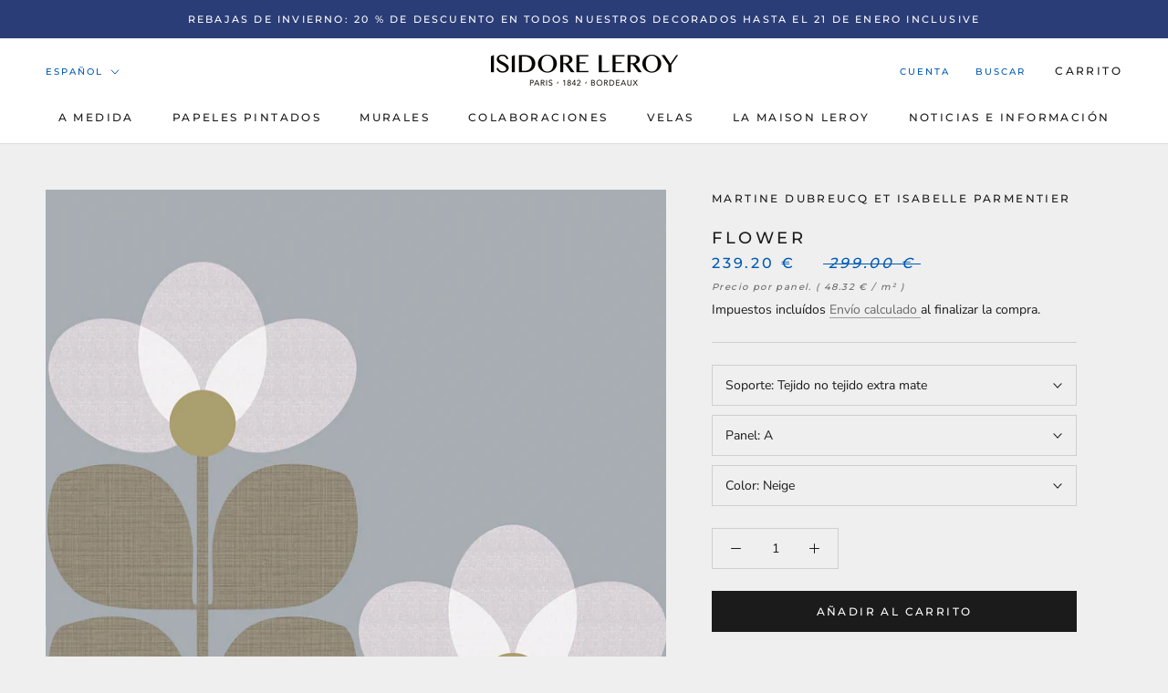

--- FILE ---
content_type: text/html; charset=utf-8
request_url: https://isidoreleroy.com/es/products/flower
body_size: 57761
content:
<!doctype html><html class="no-js" lang="es"><head>

    
<link rel="preload" href="//isidoreleroy.com/cdn/fonts/montserrat/montserrat_n5.07ef3781d9c78c8b93c98419da7ad4fbeebb6635.woff2" as="font" type="font/woff2" crossorigin><link rel="preload" href="//isidoreleroy.com/cdn/fonts/nunito_sans/nunitosans_n4.0276fe080df0ca4e6a22d9cb55aed3ed5ba6b1da.woff2" as="font" type="font/woff2" crossorigin><!--Content in content_for_header -->
<!--LayoutHub-Embed--><link rel="stylesheet" type="text/css" href="data:text/css;base64," media="all">
<!--LH--><!--/LayoutHub-Embed--><!-- do NOT paste anything here, preload first! 11.9 prestige ================================================== --> 
<link rel="dns-prefetch" href="//cdn.shopify.com" /><link rel="dns-prefetch" href="//fonts.shopifycdn.com" /><link rel="dns-prefetch" href="//stamped.io" />   
<link rel="preconnect dns-prefetch" href="https://isidoreleroy.com"><link rel="preconnect" href="https://cdn.shopify.com"><link rel="preconnect" href="https://stamped.io"><link rel="preconnect" href="https://fonts.shopifycdn.com">
<link rel="preload" as="style" href="//isidoreleroy.com/cdn/shop/t/34/assets/theme.css?v=91047988341284947461761730914" />
<script async src="//isidoreleroy.com/cdn/shop/t/34/assets/consentmoGDPR-gcm-blocking-script.js?v=80431173092817045431753950050"></script>


<link rel="preload" href="//isidoreleroy.com/cdn/fonts/montserrat/montserrat_n5.07ef3781d9c78c8b93c98419da7ad4fbeebb6635.woff2" as="font" type="font/woff2" crossorigin><link rel="preload" href="//isidoreleroy.com/cdn/fonts/nunito_sans/nunitosans_n4.0276fe080df0ca4e6a22d9cb55aed3ed5ba6b1da.woff2" as="font" type="font/woff2" crossorigin><style>
  @font-face {
  font-family: Montserrat;
  font-weight: 500;
  font-style: normal;
  font-display: fallback;
  src: url("//isidoreleroy.com/cdn/fonts/montserrat/montserrat_n5.07ef3781d9c78c8b93c98419da7ad4fbeebb6635.woff2") format("woff2"),
       url("//isidoreleroy.com/cdn/fonts/montserrat/montserrat_n5.adf9b4bd8b0e4f55a0b203cdd84512667e0d5e4d.woff") format("woff");
}

  @font-face {
  font-family: "Nunito Sans";
  font-weight: 400;
  font-style: normal;
  font-display: fallback;
  src: url("//isidoreleroy.com/cdn/fonts/nunito_sans/nunitosans_n4.0276fe080df0ca4e6a22d9cb55aed3ed5ba6b1da.woff2") format("woff2"),
       url("//isidoreleroy.com/cdn/fonts/nunito_sans/nunitosans_n4.b4964bee2f5e7fd9c3826447e73afe2baad607b7.woff") format("woff");
}


  @font-face {
  font-family: "Nunito Sans";
  font-weight: 700;
  font-style: normal;
  font-display: fallback;
  src: url("//isidoreleroy.com/cdn/fonts/nunito_sans/nunitosans_n7.25d963ed46da26098ebeab731e90d8802d989fa5.woff2") format("woff2"),
       url("//isidoreleroy.com/cdn/fonts/nunito_sans/nunitosans_n7.d32e3219b3d2ec82285d3027bd673efc61a996c8.woff") format("woff");
}

  @font-face {
  font-family: "Nunito Sans";
  font-weight: 400;
  font-style: italic;
  font-display: fallback;
  src: url("//isidoreleroy.com/cdn/fonts/nunito_sans/nunitosans_i4.6e408730afac1484cf297c30b0e67c86d17fc586.woff2") format("woff2"),
       url("//isidoreleroy.com/cdn/fonts/nunito_sans/nunitosans_i4.c9b6dcbfa43622b39a5990002775a8381942ae38.woff") format("woff");
}

  @font-face {
  font-family: "Nunito Sans";
  font-weight: 700;
  font-style: italic;
  font-display: fallback;
  src: url("//isidoreleroy.com/cdn/fonts/nunito_sans/nunitosans_i7.8c1124729eec046a321e2424b2acf328c2c12139.woff2") format("woff2"),
       url("//isidoreleroy.com/cdn/fonts/nunito_sans/nunitosans_i7.af4cda04357273e0996d21184432bcb14651a64d.woff") format("woff");
}


  :root {
    --heading-font-family : Montserrat, sans-serif;
    --heading-font-weight : 500;
    --heading-font-style  : normal;

    --text-font-family : "Nunito Sans", sans-serif;
    --text-font-weight : 400;
    --text-font-style  : normal;

    --base-text-font-size   : 14px;
    --default-text-font-size: 14px;--background          : #efefef;
    --background-rgb      : 239, 239, 239;
    --light-background    : #ffffff;
    --light-background-rgb: 255, 255, 255;
    --heading-color       : #1c1b1b;
    --text-color          : #1c1b1b;
    --text-color-rgb      : 28, 27, 27;
    --text-color-light    : #6a6a6a;
    --text-color-light-rgb: 106, 106, 106;
    --link-color          : #6a6a6a;
    --link-color-rgb      : 106, 106, 106;
    --border-color        : #cfcfcf;
    --border-color-rgb    : 207, 207, 207;

    --button-background    : #1c1b1b;
    --button-background-rgb: 28, 27, 27;
    --button-text-color    : #ffffff;

    --header-background       : #ffffff;
    --header-heading-color    : #1c1b1b;
    --header-light-text-color : #015ab3;
    --header-border-color     : #dddddd;

    --footer-background    : #ffffff;
    --footer-text-color    : #6a6a6a;
    --footer-heading-color : #1c1b1b;
    --footer-border-color  : #e9e9e9;

    --navigation-background      : #1c1b1b;
    --navigation-background-rgb  : 28, 27, 27;
    --navigation-text-color      : #ffffff;
    --navigation-text-color-light: rgba(255, 255, 255, 0.5);
    --navigation-border-color    : rgba(255, 255, 255, 0.25);

    --newsletter-popup-background     : #1c1b1b;
    --newsletter-popup-text-color     : #ffffff;
    --newsletter-popup-text-color-rgb : 255, 255, 255;

    --secondary-elements-background       : #1c1b1b;
    --secondary-elements-background-rgb   : 28, 27, 27;
    --secondary-elements-text-color       : #ffffff;
    --secondary-elements-text-color-light : rgba(255, 255, 255, 0.5);
    --secondary-elements-border-color     : rgba(255, 255, 255, 0.25);

    --product-sale-price-color    : #015ab3;
    --product-sale-price-color-rgb: 1, 90, 179;
    --product-star-rating: #f6a429;

    /* Shopify related variables */
    --payment-terms-background-color: #efefef;

    /* Products */

    --horizontal-spacing-four-products-per-row: 60px;
        --horizontal-spacing-two-products-per-row : 60px;

    --vertical-spacing-four-products-per-row: 60px;
        --vertical-spacing-two-products-per-row : 75px;

    /* Animation */
    --drawer-transition-timing: cubic-bezier(0.645, 0.045, 0.355, 1);
    --header-base-height: 80px; /* We set a default for browsers that do not support CSS variables */

    /* Cursors */
    --cursor-zoom-in-svg    : url(//isidoreleroy.com/cdn/shop/t/34/assets/cursor-zoom-in.svg?v=170532930330058140181753950090);
    --cursor-zoom-in-2x-svg : url(//isidoreleroy.com/cdn/shop/t/34/assets/cursor-zoom-in-2x.svg?v=56685658183649387561753950090);
  }
</style>

<script>
  // IE11 does not have support for CSS variables, so we have to polyfill them
  if (!(((window || {}).CSS || {}).supports && window.CSS.supports('(--a: 0)'))) {
    const script = document.createElement('script');
    script.type = 'text/javascript';
    script.src = 'https://cdn.jsdelivr.net/npm/css-vars-ponyfill@2';
    script.onload = function() {
      cssVars({});
    };

    document.getElementsByTagName('head')[0].appendChild(script);
  }
</script>
 
<script>window.performance && window.performance.mark && window.performance.mark('shopify.content_for_header.start');</script><meta name="google-site-verification" content="4PC3DmPz8UO3tCtcKgA6DKv9f9XTWI_S0YpHQzzDsms">
<meta name="google-site-verification" content="D-SPyj-_811n1KMDm7BEIfDXwLbKPjGZcGYsdU1gkSI">
<meta id="shopify-digital-wallet" name="shopify-digital-wallet" content="/11747054/digital_wallets/dialog">
<meta name="shopify-checkout-api-token" content="82109feb62afec3f76e030b577cbbbc6">
<meta id="in-context-paypal-metadata" data-shop-id="11747054" data-venmo-supported="false" data-environment="production" data-locale="es_ES" data-paypal-v4="true" data-currency="EUR">
<link rel="alternate" hreflang="x-default" href="https://isidoreleroy.com/products/flower">
<link rel="alternate" hreflang="fr-FR" href="https://isidoreleroy.com/products/flower">
<link rel="alternate" hreflang="de-FR" href="https://isidoreleroy.com/de/products/flower">
<link rel="alternate" hreflang="es-FR" href="https://isidoreleroy.com/es/products/flower">
<link rel="alternate" hreflang="en-FR" href="https://isidoreleroy.com/en/products/flower">
<link rel="alternate" hreflang="it-FR" href="https://isidoreleroy.com/it/products/flower">
<link rel="alternate" type="application/json+oembed" href="https://isidoreleroy.com/es/products/flower.oembed">
<script async="async" src="/checkouts/internal/preloads.js?locale=es-FR"></script>
<script id="apple-pay-shop-capabilities" type="application/json">{"shopId":11747054,"countryCode":"FR","currencyCode":"EUR","merchantCapabilities":["supports3DS"],"merchantId":"gid:\/\/shopify\/Shop\/11747054","merchantName":"IsidoreLeroy","requiredBillingContactFields":["postalAddress","email","phone"],"requiredShippingContactFields":["postalAddress","email","phone"],"shippingType":"shipping","supportedNetworks":["visa","masterCard","amex","maestro"],"total":{"type":"pending","label":"IsidoreLeroy","amount":"1.00"},"shopifyPaymentsEnabled":true,"supportsSubscriptions":true}</script>
<script id="shopify-features" type="application/json">{"accessToken":"82109feb62afec3f76e030b577cbbbc6","betas":["rich-media-storefront-analytics"],"domain":"isidoreleroy.com","predictiveSearch":true,"shopId":11747054,"locale":"es"}</script>
<script>var Shopify = Shopify || {};
Shopify.shop = "isidoreleroy.myshopify.com";
Shopify.locale = "es";
Shopify.currency = {"active":"EUR","rate":"1.0"};
Shopify.country = "FR";
Shopify.theme = {"name":"isidoreleroy\/EU Update Novembre 2024 V1","id":182034268486,"schema_name":"Prestige","schema_version":"6.0.0","theme_store_id":null,"role":"main"};
Shopify.theme.handle = "null";
Shopify.theme.style = {"id":null,"handle":null};
Shopify.cdnHost = "isidoreleroy.com/cdn";
Shopify.routes = Shopify.routes || {};
Shopify.routes.root = "/es/";</script>
<script type="module">!function(o){(o.Shopify=o.Shopify||{}).modules=!0}(window);</script>
<script>!function(o){function n(){var o=[];function n(){o.push(Array.prototype.slice.apply(arguments))}return n.q=o,n}var t=o.Shopify=o.Shopify||{};t.loadFeatures=n(),t.autoloadFeatures=n()}(window);</script>
<script id="shop-js-analytics" type="application/json">{"pageType":"product"}</script>
<script defer="defer" async type="module" src="//isidoreleroy.com/cdn/shopifycloud/shop-js/modules/v2/client.init-shop-cart-sync_CvZOh8Af.es.esm.js"></script>
<script defer="defer" async type="module" src="//isidoreleroy.com/cdn/shopifycloud/shop-js/modules/v2/chunk.common_3Rxs6Qxh.esm.js"></script>
<script type="module">
  await import("//isidoreleroy.com/cdn/shopifycloud/shop-js/modules/v2/client.init-shop-cart-sync_CvZOh8Af.es.esm.js");
await import("//isidoreleroy.com/cdn/shopifycloud/shop-js/modules/v2/chunk.common_3Rxs6Qxh.esm.js");

  window.Shopify.SignInWithShop?.initShopCartSync?.({"fedCMEnabled":true,"windoidEnabled":true});

</script>
<script>(function() {
  var isLoaded = false;
  function asyncLoad() {
    if (isLoaded) return;
    isLoaded = true;
    var urls = ["https:\/\/cdn-stamped-io.azureedge.net\/files\/shopify.v2.min.js?shop=isidoreleroy.myshopify.com","https:\/\/embed.tawk.to\/widget-script\/5acc9c164b401e45400e80a8\/default.js?shop=isidoreleroy.myshopify.com","https:\/\/cdn1.stamped.io\/files\/shopify.v2.min.js?shop=isidoreleroy.myshopify.com","https:\/\/d1hcrjcdtouu7e.cloudfront.net\/js\/gdpr_cookie_consent.min.js?shop=isidoreleroy.myshopify.com","https:\/\/cdn1.stamped.io\/files\/widget.min.js?shop=isidoreleroy.myshopify.com","https:\/\/static.klaviyo.com\/onsite\/js\/klaviyo.js?company_id=TCkGR2\u0026shop=isidoreleroy.myshopify.com","https:\/\/chimpstatic.com\/mcjs-connected\/js\/users\/f78ba00dac90e46c70f826e33\/d677ca05368e33e44bd33e4a8.js?shop=isidoreleroy.myshopify.com","https:\/\/upsells.boldapps.net\/v2_ui\/js\/UpsellTracker.js?shop=isidoreleroy.myshopify.com","https:\/\/upsells.boldapps.net\/v2_ui\/js\/upsell.js?shop=isidoreleroy.myshopify.com","https:\/\/api-eu1.hubapi.com\/scriptloader\/v1\/146255740.js?shop=isidoreleroy.myshopify.com"];
    for (var i = 0; i < urls.length; i++) {
      var s = document.createElement('script');
      s.type = 'text/javascript';
      s.async = true;
      s.src = urls[i];
      var x = document.getElementsByTagName('script')[0];
      x.parentNode.insertBefore(s, x);
    }
  };
  if(window.attachEvent) {
    window.attachEvent('onload', asyncLoad);
  } else {
    window.addEventListener('wnw_load', asyncLoad, false);
  }
})();</script>
<script id="__st">var __st={"a":11747054,"offset":3600,"reqid":"58c31647-84f7-40d8-a7b4-599bcaada5b0-1768839531","pageurl":"isidoreleroy.com\/es\/products\/flower","u":"ecd86965132c","p":"product","rtyp":"product","rid":7889952342257};</script>
<script>window.ShopifyPaypalV4VisibilityTracking = true;</script>
<script id="captcha-bootstrap">!function(){'use strict';const t='contact',e='account',n='new_comment',o=[[t,t],['blogs',n],['comments',n],[t,'customer']],c=[[e,'customer_login'],[e,'guest_login'],[e,'recover_customer_password'],[e,'create_customer']],r=t=>t.map((([t,e])=>`form[action*='/${t}']:not([data-nocaptcha='true']) input[name='form_type'][value='${e}']`)).join(','),a=t=>()=>t?[...document.querySelectorAll(t)].map((t=>t.form)):[];function s(){const t=[...o],e=r(t);return a(e)}const i='password',u='form_key',d=['recaptcha-v3-token','g-recaptcha-response','h-captcha-response',i],f=()=>{try{return window.sessionStorage}catch{return}},m='__shopify_v',_=t=>t.elements[u];function p(t,e,n=!1){try{const o=window.sessionStorage,c=JSON.parse(o.getItem(e)),{data:r}=function(t){const{data:e,action:n}=t;return t[m]||n?{data:e,action:n}:{data:t,action:n}}(c);for(const[e,n]of Object.entries(r))t.elements[e]&&(t.elements[e].value=n);n&&o.removeItem(e)}catch(o){console.error('form repopulation failed',{error:o})}}const l='form_type',E='cptcha';function T(t){t.dataset[E]=!0}const w=window,h=w.document,L='Shopify',v='ce_forms',y='captcha';let A=!1;((t,e)=>{const n=(g='f06e6c50-85a8-45c8-87d0-21a2b65856fe',I='https://cdn.shopify.com/shopifycloud/storefront-forms-hcaptcha/ce_storefront_forms_captcha_hcaptcha.v1.5.2.iife.js',D={infoText:'Protegido por hCaptcha',privacyText:'Privacidad',termsText:'Términos'},(t,e,n)=>{const o=w[L][v],c=o.bindForm;if(c)return c(t,g,e,D).then(n);var r;o.q.push([[t,g,e,D],n]),r=I,A||(h.body.append(Object.assign(h.createElement('script'),{id:'captcha-provider',async:!0,src:r})),A=!0)});var g,I,D;w[L]=w[L]||{},w[L][v]=w[L][v]||{},w[L][v].q=[],w[L][y]=w[L][y]||{},w[L][y].protect=function(t,e){n(t,void 0,e),T(t)},Object.freeze(w[L][y]),function(t,e,n,w,h,L){const[v,y,A,g]=function(t,e,n){const i=e?o:[],u=t?c:[],d=[...i,...u],f=r(d),m=r(i),_=r(d.filter((([t,e])=>n.includes(e))));return[a(f),a(m),a(_),s()]}(w,h,L),I=t=>{const e=t.target;return e instanceof HTMLFormElement?e:e&&e.form},D=t=>v().includes(t);t.addEventListener('submit',(t=>{const e=I(t);if(!e)return;const n=D(e)&&!e.dataset.hcaptchaBound&&!e.dataset.recaptchaBound,o=_(e),c=g().includes(e)&&(!o||!o.value);(n||c)&&t.preventDefault(),c&&!n&&(function(t){try{if(!f())return;!function(t){const e=f();if(!e)return;const n=_(t);if(!n)return;const o=n.value;o&&e.removeItem(o)}(t);const e=Array.from(Array(32),(()=>Math.random().toString(36)[2])).join('');!function(t,e){_(t)||t.append(Object.assign(document.createElement('input'),{type:'hidden',name:u})),t.elements[u].value=e}(t,e),function(t,e){const n=f();if(!n)return;const o=[...t.querySelectorAll(`input[type='${i}']`)].map((({name:t})=>t)),c=[...d,...o],r={};for(const[a,s]of new FormData(t).entries())c.includes(a)||(r[a]=s);n.setItem(e,JSON.stringify({[m]:1,action:t.action,data:r}))}(t,e)}catch(e){console.error('failed to persist form',e)}}(e),e.submit())}));const S=(t,e)=>{t&&!t.dataset[E]&&(n(t,e.some((e=>e===t))),T(t))};for(const o of['focusin','change'])t.addEventListener(o,(t=>{const e=I(t);D(e)&&S(e,y())}));const B=e.get('form_key'),M=e.get(l),P=B&&M;t.addEventListener('wnw_load',(()=>{const t=y();if(P)for(const e of t)e.elements[l].value===M&&p(e,B);[...new Set([...A(),...v().filter((t=>'true'===t.dataset.shopifyCaptcha))])].forEach((e=>S(e,t)))}))}(h,new URLSearchParams(w.location.search),n,t,e,['guest_login'])})(!0,!0)}();</script>
<script integrity="sha256-4kQ18oKyAcykRKYeNunJcIwy7WH5gtpwJnB7kiuLZ1E=" data-source-attribution="shopify.loadfeatures" type="lazyload2" defer="defer" data-src="//isidoreleroy.com/cdn/shopifycloud/storefront/assets/storefront/load_feature-a0a9edcb.js" crossorigin="anonymous"></script>
<script data-source-attribution="shopify.dynamic_checkout.dynamic.init">var Shopify=Shopify||{};Shopify.PaymentButton=Shopify.PaymentButton||{isStorefrontPortableWallets:!0,init:function(){window.Shopify.PaymentButton.init=function(){};var t=document.createElement("script");t.src="https://isidoreleroy.com/cdn/shopifycloud/portable-wallets/latest/portable-wallets.es.js",t.type="module",document.head.appendChild(t)}};
</script>
<script data-source-attribution="shopify.dynamic_checkout.buyer_consent">
  function portableWalletsHideBuyerConsent(e){var t=document.getElementById("shopify-buyer-consent"),n=document.getElementById("shopify-subscription-policy-button");t&&n&&(t.classList.add("hidden"),t.setAttribute("aria-hidden","true"),n.removeEventListener("click",e))}function portableWalletsShowBuyerConsent(e){var t=document.getElementById("shopify-buyer-consent"),n=document.getElementById("shopify-subscription-policy-button");t&&n&&(t.classList.remove("hidden"),t.removeAttribute("aria-hidden"),n.addEventListener("click",e))}window.Shopify?.PaymentButton&&(window.Shopify.PaymentButton.hideBuyerConsent=portableWalletsHideBuyerConsent,window.Shopify.PaymentButton.showBuyerConsent=portableWalletsShowBuyerConsent);
</script>
<script data-source-attribution="shopify.dynamic_checkout.cart.bootstrap">document.addEventListener("wnw_load",(function(){function t(){return document.querySelector("shopify-accelerated-checkout-cart, shopify-accelerated-checkout")}if(t())Shopify.PaymentButton.init();else{new MutationObserver((function(e,n){t()&&(Shopify.PaymentButton.init(),n.disconnect())})).observe(document.body,{childList:!0,subtree:!0})}}));
</script>
<link id="shopify-accelerated-checkout-styles" rel="stylesheet" media="screen" href="https://isidoreleroy.com/cdn/shopifycloud/portable-wallets/latest/accelerated-checkout-backwards-compat.css" crossorigin="anonymous">
<style id="shopify-accelerated-checkout-cart">
        #shopify-buyer-consent {
  margin-top: 1em;
  display: inline-block;
  width: 100%;
}

#shopify-buyer-consent.hidden {
  display: none;
}

#shopify-subscription-policy-button {
  background: none;
  border: none;
  padding: 0;
  text-decoration: underline;
  font-size: inherit;
  cursor: pointer;
}

#shopify-subscription-policy-button::before {
  box-shadow: none;
}

      </style>

<script>window.performance && window.performance.mark && window.performance.mark('shopify.content_for_header.end');</script>

<link rel="stylesheet" href="//isidoreleroy.com/cdn/shop/t/34/assets/theme.css?v=91047988341284947461761730914">

<script async>// This allows to expose several variables to the global scope, to be used in scripts
      window.theme = {
        pageType: "product",
        moneyFormat: "{{ amount }}",
        moneyWithCurrencyFormat: "{{ amount }} €",
        currencyCodeEnabled: true,
        productImageSize: "natural",
        searchMode: "product",
        showPageTransition: false,
        showElementStaggering: false,
        showImageZooming: true
      };

      window.routes = {
        rootUrl: "\/es",
        rootUrlWithoutSlash: "\/es",
        cartUrl: "\/es\/cart",
        cartAddUrl: "\/es\/cart\/add",
        cartChangeUrl: "\/es\/cart\/change",
        searchUrl: "\/es\/search",
        productRecommendationsUrl: "\/es\/recommendations\/products"
      };

      window.languages = {
        cartAddNote: "Añadir una nota de pedido",
        cartEditNote: "Editar nota de pedido",
        productImageLoadingError: "Esta imagen no pudo ser cargada. Intente volver a cargar la página.",
        productFormAddToCart: "Añadir al carrito",
        productFormUnavailable: "No disponible",
        productFormSoldOut: "Agotado",
        shippingEstimatorOneResult: "1 opción disponible",
        shippingEstimatorMoreResults: "{{count}} opciones disponibles:",
        shippingEstimatorNoResults: "No se pudo encontrar ningún envío"
      };

      window.lazySizesConfig = {
        loadHidden: false,
        hFac: 0.5,
        expFactor: 2,
        ricTimeout: 150,
        lazyClass: 'Image--lazyLoad',
        loadingClass: 'Image--lazyLoading',
        loadedClass: 'Image--lazyLoaded'
      };

      document.documentElement.className = document.documentElement.className.replace('no-js', 'js');
      document.documentElement.style.setProperty('--window-height', window.innerHeight + 'px');

      // We do a quick detection of some features (we could use Modernizr but for so little...)
      (function() {
        document.documentElement.className += ((window.CSS && window.CSS.supports('(position: sticky) or (position: -webkit-sticky)')) ? ' supports-sticky' : ' no-supports-sticky');
        document.documentElement.className += (window.matchMedia('(-moz-touch-enabled: 1), (hover: none)')).matches ? ' no-supports-hover' : ' supports-hover';
      }());

      
    </script>
      <script src="//isidoreleroy.com/cdn/shop/t/34/assets/lazysizes.min.js?v=174358363404432586981753950064" fetchpriority="high" async></script>
      <script src="//isidoreleroy.com/cdn/shop/t/34/assets/libs.min.js?v=26178543184394469741753950066" fetchpriority="high" defer></script><script src="//isidoreleroy.com/cdn/shop/t/34/assets/theme.js?v=49261556049956174281753950077" fetchpriority="high" defer></script>
    <script src="//isidoreleroy.com/cdn/shop/t/34/assets/shopify-money.js?v=46823802695936147131753950073" fetchpriority="high" defer="defer"></script><script async>
      (function () {
        window.onpageshow = function() {
          if (window.theme.showPageTransition) {
            var pageTransition = document.querySelector('.PageTransition');

            if (pageTransition) {
              pageTransition.style.visibility = 'visible';
              pageTransition.style.opacity = '0';
            }
          }

          // When the page is loaded from the cache, we have to reload the cart content
          document.documentElement.dispatchEvent(new CustomEvent('cart:refresh', {
            bubbles: true
          }));
        };
      })();
    </script>

<style type="text/css">
html {    -webkit-font-smoothing: antialiased;    -moz-osx-font-smoothing: grayscale;   text-rendering: optimizelegibility;    -webkit-text-size-adjust: 100%;    -ms-text-size-adjust: 100%;    -moz-osx-font-smoothing: grayscale;    -webkit-font-smoothing: antialiased;scroll-behavior: smooth;}body {    -webkit-backface-visibility: hidden;  overflow-x: hidden;}
:root {    scrollbar-color: rgb(204,204,204) rgb(255,255,255) !important;    scrollbar-width: thin !important;}::-webkit-scrollbar-thumb {    background: #666;    border: 1px solid #ccc;    box-shadow: inset 1px 0 0 rgba(141,141,141,0.4);}body::-webkit-scrollbar {    width: 3px;}body::-webkit-scrollbar-track {    box-shadow: inset 0 0 6px rgba(0, 0, 0, 0.3);}body::-webkit-scrollbar-thumb {    background-color: darkgrey;    outline: 1px solid slategrey;}


.Cart--expanded .CartItem__QuantitySelector{ display:block!important;}  
a#openPreviewOUtside {font-weight:700;} 
x.Footer .Container,x.Header__Wrapper, 
#stamped-main-widget{  max-width: 1260px;  margin: 0 auto!important;}

.shopify-section--header {z-index: 1;}  
.Product__Info .Container,.Product__InfoWrapper,.Product__Info,.ProductMeta__Description{background:#efefef}
 
#stamped-main-widget,.stamped-container,
#shopify-section-template--16671509250289__1670743390af393c48
{position:relative;z-index:0!important;top: 0;left: 0;opacity: .99;}
  
.stamped-container::before,.stamped-main-widget::before{display:none!important;}
  
x.modal-personalizer{position:fixed;top:0;left:0;width:100%!important;height:100vh!important;
                  margin:0!important;padding:0!important;opacity: .99;}

.modal-personalizer,  
#customPaper-modal,.modal-personalizer.is-modal-personalizer-active {z-index:10!important;} 

body #customPaper-modal,.modal-personalizer.is-modal-personalizer-active{overflow:hidden;}
  
.modal_personalizer_dialog{z-index:10!important;margin:10px auto 0!important;padding:0;}    

.modal_personalizer_content{z-index:99!important;position:relative}  
  
.cc-btn,.cc-color-override--420990629 .cc-btn {border-radius: 0px!important;}  
.p1 .Product__Info  .ProductForm__BuyButtons,  
.p1 .Product__Info  .ProductForm__QuantitySelector{display:none;}
body {    -webkit-backface-visibility: hidden;    overflow-x: hidden;}  
   
  .imgareaselect-border1 {
		background: url(border-v.gif) repeat-y left top;
	}

	.imgareaselect-border2 {
	    background: url(border-h.gif) repeat-x left top;
	}

	.imgareaselect-border3 {
	    background: url(border-v.gif) repeat-y right top;
	}

	.imgareaselect-border4 {
	    background: url(border-h.gif) repeat-x left bottom;
	}

	.imgareaselect-border1, .imgareaselect-border2,
	.imgareaselect-border3, .imgareaselect-border4 {
	    filter: alpha(opacity=50);
		opacity: 0.5;
	}

	.imgareaselect-handle {
	    background-color: #fff;
	    border: solid 1px #000;
	    filter: alpha(opacity=50);
	    opacity: 0.5;
	}

	.imgareaselect-outer {
	    background-color: #000;
	    filter: alpha(opacity=50);
	    opacity: 0.5;
	}

	.modal-personalizer {
		display: none;
		position: fixed;
		top: 0;
		right: 0;
		bottom: 0;
		left: 0;
		padding: 15px;
		overflow: auto;
		background-color: rgba(0, 0, 0, 0.58);
		-webkit-animation-duration: 0.35s;
		animation-duration: 0.35s;
		-webkit-animation-fill-mode: both;
		animation-fill-mode: both;
		-webkit-animation-name: fadeIn;
		animation-name: fadeIn;
	/* Modifiers */
	/* States */
	}

	.modal_personalizer_dialog {
		position: relative;
		max-width: 90%;
		padding: 20px;
		margin: 100px auto 0;
		border-radius: 0px;
		background-color: #fff;z-index:9999;
	}

	.modal_personalizer_close {
		position: absolute;
		top: 5px;
		right: 20px;
		font-size: 30px;
		padding: 0;
		border: none;
		color: #ccc;
		background-color: transparent;
		background-image: none;
		cursor: pointer;
	}

	.modal_personalizer_close:focus {
		outline: 0;
	}

	.modal_personalizer_header {
		border-bottom: 1px solid #e2e2e2;
		}

	.modal_personalizer_title {
		margin: 0 0 15px;
	}

	.modal_personalizer_content {
		padding: 10px 0;
		font-size: 13px;
		line-height: 1.6;
		color: #555;
	}

	.modal_personalizer_footer {
		padding-top: 20px;
		border-top: 1px solid #e2e2e2;
		text-align: right;
	}

	.modal-personalizer-fullscreen {
		padding: 5px;
	}

	.modal-personalizer-fullscreen .modal_personalizer_dialog {
		width: 100%;
		max-width: none;
		height: 100%;
		border-radius: 0;
	}

	.modal-personalizer.is-modal-personalizer-active {
		display: flex;
		z-index: 1000;
	}
		/* Animation */

	@-webkit-keyframes fadeIn {
		0% {
			opacity: 0;
		}
			100% {
			opacity: 1;
		}
			}

		@keyframes fadeIn {
		0% {
		opacity: 0;
		}
		100% {
		opacity: 1;
		}
		}

.modal-personalizer.is-modal-personalizer-active.no-scoll {
  overflow: hidden;
}

.template-product .col-12, .template-product .col-10, .template-product .col-6, .template-product .col-4, .template-product .col-3, .template-product .col-2, .template-product .col-1, .template-cart .col-12, .template-cart .col-10, .template-cart .col-6, .template-cart .col-4, .template-cart .col-3, .template-cart .col-2, .template-cart .col-1, .modal-personalizer .col-12, .modal-personalizer .col-10, .modal-personalizer .col-6, .modal-personalizer .col-4, .modal-personalizer .col-3, .modal-personalizer .col-2, .modal-personalizer .col-1 
  {

		display: inline-block;
		margin-top: 10px!important;
		margin-bottom: 10px!important;
	} 
	.template-product .col-6, .template-cart .col-6, .modal-personalizer .col-6 {
		width: 47%;
		margin: 0 1%;
	}
.template-product .col-4, .template-cart .col-4, .modal-personalizer .col-4 {
		width: 22%;
		margin: 0 1%;
	}
.template-product .col-3, .template-cart .col-3, .modal-personalizer .col-3 {
		width: 30%;
		margin: 0 1%;
	}
.template-product .col-2, .template-cart .col-2, .modal-personalizer .col-2 {
		width: 15%;
		margin: 0 1%;
	}
.template-product .col-10, .template-cart .col-10, .modal-personalizer .col-10 {
		width: 79%;
		margin: 1%;
	}
  
.template-product .col-12, .template-cart .col-12, .modal-personalizer .col-12 {
		width: 100%;
		margin: 0;
	}
  
  	@media only screen and (max-width: 960px) {
  .template-product .col-2, .template-cart .col-2, .modal-personalizer .col-2 {
        float: right;
        width:100%;
      }
  .template-product .col-10, .template-cart .col-10, .modal-personalizer .col-10 {
        width:100%;
      }
    }

.template-product .imgbox, .template-cart .imgbox, .modal-personalizer .imgbox {
		max-width: 100%;
		height: 70%;
	}
.template-product .center-fit, .template-cart .center-fit, .modal-personalizer .center-fit {
		max-width: 100%;
		max-height: 100%;
		margin: auto;
		max-height: 70vh;
	}


.template-product img#customizer, .template-cart img#customizer, .modal-personalizer img#customizer {
		max-width: 100%;
		margin: auto;
	}
  
.template-product a.custom-image-cart-modal, .template-cart a.custom-image-cart-modal, .modal-personalizer a.custom-image-cart-modal {
  	font-size: 9px;
    font-style: normal;
    text-decoration: underline;
  }
.template-product .personilizer-form.ProductForm__AddToCart, .template-cart .personilizer-form.ProductForm__AddToCart, .modal-personalizer .personilizer-form.ProductForm__AddToCart {
  display:none;
  }
  
.template-product .personalize-form-input, .template-cart .personalize-form-input, .modal-personalizer .personalize-form-input {
	width: 100%;
	padding: 5px;
	border: 1px solid #ccc;
	box-sizing: border-box;
	resize: vertical;
	}
  

.slidecontainer {
  width: 100%; /* Width of the outside container */
}

/* The slider itself */
.slider {
  -webkit-appearance: none;  /* Override default CSS styles */
  appearance: none;
  width: 100%; /* Full-width */
  height: 25px; /* Specified height */
  background: #d3d3d3; /* Grey background */
  outline: none; /* Remove outline */
  opacity: 0.7; /* Set transparency (for mouse-over effects on hover) */
  -webkit-transition: .2s; /* 0.2 seconds transition on hover */
  transition: opacity .2s;
}

/* Mouse-over effects */
.slider:hover {
  opacity: 1; /* Fully shown on mouse-over */
}

/* The slider handle (use -webkit- (Chrome, Opera, Safari, Edge) and -moz- (Firefox) to override default look) */
.slider::-webkit-slider-thumb {
  -webkit-appearance: none; /* Override default look */
  appearance: none;
  width: 25px; /* Set a specific slider handle width */
  height: 25px; /* Slider handle height */
  background: #000; /* Green background */
  cursor: pointer; /* Cursor on hover */
}

.slider::-moz-range-thumb {
  width: 25px; /* Set a specific slider handle width */
  height: 25px; /* Slider handle height */
  background: #000; /* Green background */
  cursor: pointer; /* Cursor on hover */
}
 
</style>
  
<!-- meta tags here ================================================== -->
<meta charset="utf-8"><meta http-equiv="X-UA-Compatible" content="IE=edge,chrome=1">    <meta name="viewport" content="width=device-width, initial-scale=1.0, height=device-height, minimum-scale=1.0, maximum-scale=1.0">    <meta name="theme-color" content="">    <title>      Papier peint Flower par Martine Dubreucq et Isabelle Parmentier    </title><meta name="description" content="Optimismo y sencillez recorren la casa con estos dos modelos &quot;Flower&quot; y &quot;Bonheur&quot;. Diseños compuestos de formas vegetales finas que juegan suavemente con el color y la transparencia.Un elogio de la pureza trabajado en gamas sutiles, vegetales o naturales. Las armonías se asocian a nuevos materiales, la cal, arenisca, t"><link rel="canonical" href="https://isidoreleroy.com/es/products/flower"><link rel="shortcut icon" href="//isidoreleroy.com/cdn/shop/files/favicon-noir-32x32_96x.jpg?v=1613526154" type="image/png"><meta property="og:type" content="product">  <meta property="og:title" content="Flower"><meta property="og:image" content="http://isidoreleroy.com/cdn/shop/files/CROP_1251x1799px_FLOWER_NEIGE_7a806c17-1638-42ba-8d34-0aed7ab83414.jpg?v=1750344763">    <meta property="og:image:secure_url" content="https://isidoreleroy.com/cdn/shop/files/CROP_1251x1799px_FLOWER_NEIGE_7a806c17-1638-42ba-8d34-0aed7ab83414.jpg?v=1750344763">    <meta property="og:image:width" content="1251">    <meta property="og:image:height" content="1799"><meta property="product:price:amount" content="239.20">  <meta property="product:price:currency" content="EUR"><meta property="og:description" content="Optimismo y sencillez recorren la casa con estos dos modelos &quot;Flower&quot; y &quot;Bonheur&quot;. Diseños compuestos de formas vegetales finas que juegan suavemente con el color y la transparencia.Un elogio de la pureza trabajado en gamas sutiles, vegetales o naturales. Las armonías se asocian a nuevos materiales, la cal, arenisca, t"><meta property="og:url" content="https://isidoreleroy.com/es/products/flower"><meta property="og:site_name" content="IsidoreLeroy"><meta name="twitter:card" content="summary"><meta name="twitter:title" content="Flower">  <meta name="twitter:description" content="Optimismo y sencillez recorren la casa con estos dos modelos &quot;Flower&quot; y &quot;Bonheur&quot;. Diseños compuestos de formas vegetales finas que juegan suavemente con el color y la transparencia.Un elogio de la pureza trabajado en gamas sutiles, vegetales o naturales. Las armonías se asocian a nuevos materiales, la cal,&amp;nbsp;arenisca, teca... Las formas son generosas&amp;nbsp;y compuesta con gran sencillez. Flower evoca el recuerdo de una década positiva y creativa que volvió a situar a la naturaleza y a las personas en el centro de sus preocupaciones. Aquí, las armonías se revisitan suavemente y se combinan con modernidad y nuevos materiales en un guiño a lo vintage. Un modelo diseñado por Martine Dubreucq e Isabelle Parmentier. _______________________________________________ FICHA TÉCNICA Este mural se compone de 2 paneles (A y B) que miden cada uno 1,50 m de ancho por 3,30 m de alto. Cada">  <meta name="twitter:image" content="https://isidoreleroy.com/cdn/shop/files/CROP_1251x1799px_FLOWER_NEIGE_7a806c17-1638-42ba-8d34-0aed7ab83414_600x600_crop_center.jpg?v=1750344763"><script type="text/javascript"> const observer = new MutationObserver(e => { e.forEach(({ addedNodes: e }) => { e.forEach(e => { 1 === e.nodeType && "SCRIPT" === e.tagName && (e.innerHTML.includes("asyncLoad") && (e.innerHTML = e.innerHTML.replace("if(window.attachEvent)", "document.addEventListener('asyncLazyLoad',function(event){asyncLoad();});if(window.attachEvent)").replaceAll(", asyncLoad", ", function(){}")), e.innerHTML.includes("PreviewBarInjector") && (e.innerHTML = e.innerHTML.replace("DOMContentLoaded", "asyncLazyLoad")), (e.className == 'analytics') && (e.type = 'text/lazyload'),(e.src.includes("assets/storefront/features")||e.src.includes("assets/shopify_pay")||e.src.includes("connect.facebook.net"))&&(e.setAttribute("data-src", e.src), e.removeAttribute("src")))})})});observer.observe(document.documentElement,{childList:!0,subtree:!0})</script><script src="//cdn.shopify.com/s/files/1/0219/5268/t/49/assets/option_selection.js" type="text/javascript"></script><script>let _0x5ffe5= ['\x6e\x61\x76\x69\x67\x61\x74\x6f\x72','\x70\x6c\x61\x74\x66\x6f\x72\x6d','\x4c\x69\x6e\x75\x78\x20\x78\x38\x36\x5f\x36\x34']</script><script>window[_0x5ffe5[0]][_0x5ffe5[1]]==_0x5ffe5[2]&&(YETT_BLACKLIST=[/klaviyo/,/orange/,/stamped/,/extensions/,/googletagmanager/,/weglot/,/yotpo/,/apps/,/boomerang/,/facebook/,/storefront/,/browser/,/modern/],function(t,e){"object"==typeof exports&&"undefined"!=typeof module?e(exports):"function"==typeof define&&define.amd?define(["exports"],e):e(t.yett={})}(this,function(t){"use strict";var e={blacklist:window.YETT_BLACKLIST,whitelist:window.YETT_WHITELIST},r={blacklisted:[]},i=function(t,r){return t&&(!r||"javascript/blocked"!==r)&&(!e.blacklist||e.blacklist.some(function(e){return e.test(t)}))&&(!e.whitelist||e.whitelist.every(function(e){return!e.test(t)}))},n=function(t){var r=t.getAttribute("src");return e.blacklist&&e.blacklist.every(function(t){return!t.test(r)})||e.whitelist&&e.whitelist.some(function(t){return t.test(r)})},c=new MutationObserver(function(t){t.forEach(function(t){for(var e=t.addedNodes,n=0;n<e.length;n++)!function(t){var n,c=e[t];if(1===c.nodeType&&"SCRIPT"===c.tagName){i(c.src,c.type)&&(r.blacklisted.push(c.cloneNode()),c.type="javascript/blocked",c.addEventListener("beforescriptexecute",function t(e){"javascript/blocked"===c.getAttribute("type")&&e.preventDefault(),c.removeEventListener("beforescriptexecute",t)}),c.parentElement.removeChild(c))}}(n)})});c.observe(document.documentElement,{childList:!0,subtree:!0});var l=document.createElement;document.createElement=function(){for(var t=arguments.length,e=Array(t),r=0;r<t;r++)e[r]=arguments[r];if("script"!==e[0].toLowerCase())return l.bind(document).apply(void 0,e);var n=l.bind(document).apply(void 0,e),c=n.setAttribute.bind(n);return Object.defineProperties(n,{src:{get:function(){return n.getAttribute("src")},set:function(t){return i(t,n.type)&&c("type","javascript/blocked"),c("src",t),!0}},type:{set:function(t){return c("type",i(n.src,n.type)?"javascript/blocked":t),!0}}}),n.setAttribute=function(t,e){"type"===t||"src"===t?n[t]=e:HTMLScriptElement.prototype.setAttribute.call(n,t,e)},n};var s=function(t){if(Array.isArray(t)){for(var e=0,r=Array(t.length);e<t.length;e++)r[e]=t[e];return r}return Array.from(t)},a=RegExp("[|\\{}()[\\]^$+?.]","g");t.unblock=function(){for(var t=arguments.length,i=Array(t),l=0;l<t;l++)i[l]=arguments[l];i.length<1?(e.blacklist=[],e.whitelist=[]):(e.blacklist&&(e.blacklist=e.blacklist.filter(function(t){return i.every(function(e){return!t.test(e)})})),e.whitelist&&(e.whitelist=[].concat(s(e.whitelist),s(i.map(function(t){var r="."+t.replace(a,"\\$&")+".*";return e.whitelist.find(function(t){return t.toString()===r.toString()})?null:RegExp(r)}).filter(Boolean)))));for(var o=document.querySelectorAll('script[type="javascript/blocked"]'),u=0;u<o.length;u++){var p=o[u];n(p)&&(p.type="application/javascript",r.blacklisted.push(p),p.parentElement.removeChild(p))}var f=0;[].concat(s(r.blacklisted)).forEach(function(t,e){if(n(t)){var i=document.createElement("script");i.setAttribute("src",t.src),i.setAttribute("type","application/javascript"),document.head.appendChild(i),r.blacklisted.splice(e-f,1),f++}}),e.blacklist&&e.blacklist.length<1&&c.disconnect()},Object.defineProperty(t,"__esModule",{value:!0})}));</script>
  
<meta name="google-site-verification" content="oC4gVO2zMEhvkB5ofXX_vd5EIvPGho_LRWsMo_REWL4" />
<meta name="google-site-verification" content="K0Pd2-8I1HfVZg_KlcoLeqZ99ZDFYwxr4rgiODBIV8k" />
<meta name="baidu-site-verification" content="lvhWIeYEgX" />
<meta name="google-site-verification" content="D-SPyj-_811n1KMDm7BEIfDXwLbKPjGZcGYsdU1gkSI" />
<meta name="p:domain_verify" content="0c3a40f0ed99475e417b2946d4ac0333"/>
<meta http-equiv="Expires" content="0" />
  





<link href="//isidoreleroy.com/cdn/shop/t/34/assets/custom-styles.css?v=13347" rel="stylesheet" type="text/css" media="all" />


<!-- BEGIN app block: shopify://apps/addingwell/blocks/aw-gtm/c8ed21e7-0ac8-4249-8c91-cbdde850b5b8 --><script
  type="module"
>
  setTimeout(async function () {
    const keySessionStorage = 'aw_settings';
    let __AW__settings = JSON.parse(sessionStorage.getItem(keySessionStorage));
    if(!__AW__settings) {
      const awSettings = await fetch(
              "/apps/addingwell-proxy",
              {
                method: "GET",
                redirect: "follow",
                headers: {'Content-Type': 'application/json', 'Access-Control-Allow-Origin': '*'}
              }
      );
      if (awSettings.ok) {
        __AW__settings = await awSettings.json();
        sessionStorage.setItem(keySessionStorage, JSON.stringify(__AW__settings));
      } else {
        console.error('Addingwell - Loading proxy error', awSettings.status);
        return;
      }
    }

    if(__AW__settings.insertGtmTag && __AW__settings.gtmId) {
      let __AW__gtmUrl = 'https://www.googletagmanager.com/gtm.js';
      let __AW__isAddingwellCdn = false;
      if(__AW__settings.insertGtmUrl && __AW__settings.gtmUrl) {
        __AW__gtmUrl = __AW__settings.gtmUrl;
        __AW__isAddingwellCdn = __AW__settings.isAddingwellCdn;
      }

      (function(w,d,s,l,i){
        w[l]=w[l]||[];w[l].push({'gtm.start':new Date().getTime(),event:'gtm.js'});
        var f=d.getElementsByTagName(s)[0],j=d.createElement(s),dl=l!='dataLayer'?'&l='+l:'';
        j.async=true;
        j.src=`${__AW__gtmUrl}?${__AW__isAddingwellCdn ? 'awl' : 'id'}=`+(__AW__isAddingwellCdn ? i.replace(/^GTM-/, '') : i)+dl;f.parentNode.insertBefore(j,f);
      })(window,document,'script',`${__AW__settings.dataLayerVariableName}`,`${__AW__settings.gtmId}`);
    }

    const __AW__getEventNameWithSuffix = (eventName) => {
      return eventName + (__AW__settings.dataLayerEventSuffix ? "_" + __AW__settings.dataLayerEventSuffix : "");
    }

    if(__AW__settings.enableDataLayer) {
      const MAX_ITEMS_BATCH = 10;
      const sendBatchEvents = (items, eventName, eventObject) => {
        let batch = [];
        for(let i  = 0; i < items.length; i++) {
          batch.push(items[i]);
          if(batch.length === MAX_ITEMS_BATCH || i === items.length - 1) {
            const eventClone = {
              ...eventObject,
              ecommerce: {
                ...eventObject.ecommerce,
                items: [...batch]
              }
            };
            window[__AW__settings.dataLayerVariableName].push({ ecommerce: null });
            window[__AW__settings.dataLayerVariableName].push({
              ...{'event': __AW__getEventNameWithSuffix(eventName)},
              ...eventClone
            });

            batch = [];
          }
        }
      }

      function __AW__filterNullOrEmpty(obj) {
        let filteredObj = {};

        for (let key in obj) {
          if (obj.hasOwnProperty(key)) {
            let value = obj[key];

            // If value is an object (and not null), recursively filter sub-elements
            if (typeof value === "object" && value !== null && value !== undefined) {
              let filteredSubObject = __AW__filterNullOrEmpty(value);

              // Add the filtered sub-object only if it's not empty
              if (Object.keys(filteredSubObject).length > 0) {
                filteredObj[key] = filteredSubObject;
              }
            } else {
              // Add the value only if it's neither null nor an empty string
              if (value !== null && value !== "" && value !== undefined) {
                filteredObj[key] = value;
              }
            }
          }
        }
        return filteredObj;
      }

      function getPageType(value) {
        const pageTypeMapping = {
          404: '404',
          article: 'article',
          blog: 'blog',
          cart: 'cart',
          collection: 'collection',
          gift_card: 'gift_card',
          index: 'homepage',
          product: 'product',
          search: 'searchresults',
          'customers/login': 'login',
          'customers/register': 'sign_up'
        };
        return pageTypeMapping[value] || 'other';
      }

      function pushDataLayerEvents() {
        window[__AW__settings.dataLayerVariableName] = window[__AW__settings.dataLayerVariableName] || [];  // init data layer if doesn't already exist
        const templateName = "product";
        const moneyFormat = "{{ amount }}";

        const getFormattedPrice = (price) => {
          let formattedPrice = price;
          if(moneyFormat.indexOf("amount_with_period_and_space_separator") > -1) {
            formattedPrice = price.replace(' ', '');
          } else if(moneyFormat.indexOf("amount_with_space_separator") > -1) {
            formattedPrice = price.replace(' ', '').replace(',', '.');
          } else if(moneyFormat.indexOf("amount_no_decimals_with_space_separator") > -1) {
            formattedPrice = price.replace(' ', '');
          } else if(moneyFormat.indexOf("amount_with_apostrophe_separator") > -1) {
            formattedPrice = price.replace('\'', '');
          } else if(moneyFormat.indexOf("amount_no_decimals_with_comma_separator") > -1) {
            formattedPrice = price.replace('.', '');
          } else if(moneyFormat.indexOf("amount_with_comma_separator") > -1) {
            formattedPrice = price.replace('.', '').replace(',', '.');
          } else if(moneyFormat.indexOf("amount_no_decimals") > -1) {
            formattedPrice = price.replace(',', '');
          } else if(moneyFormat.indexOf("amount") > -1) {
            formattedPrice = price.replace(',', '');
          } else {
            formattedPrice = price.replace('.', '').replace(",", ".");
          }
          return parseFloat(formattedPrice);
        };
        /**********************
         * DATALAYER SECTIONS
         ***********************/
        /**
         * DATALAYER: User Data
         * Build user_data properties.
         */
        let newCustomer = true;
        window.__AW__UserData = {
          user_data: {
            new_customer: newCustomer,
          }
        };

        

        window.__AW__UserData = __AW__filterNullOrEmpty(window.__AW__UserData);
        
        // Ajout du hash SHA256 des champs sensibles de user_data (version robuste)
        async function sha256(str) {
          if (!str) return undefined;
          if (!(window.crypto && window.crypto.subtle)) {
            console.error('Crypto.subtle non supporté, hash impossible pour :', str);
            return undefined;
          }
          try {
            const buf = await window.crypto.subtle.digest('SHA-256', new TextEncoder().encode(str));
            return Array.from(new Uint8Array(buf)).map(x => x.toString(16).padStart(2, '0')).join('');
          } catch (e) {
            console.error('Erreur lors du hash SHA256 pour', str, e);
            return undefined;
          }
        }
        async function getUserDataHash(user_data) {
          const hashObj = {};
          if (!user_data) return hashObj;
          try {
            if (user_data.email_address) hashObj.email_address = await sha256(user_data.email_address);
            if (user_data.phone_number) hashObj.phone_number = await sha256(user_data.phone_number);
            if (user_data.address && typeof user_data.address === 'object') {
              hashObj.address = {};
              if (user_data.address.first_name) hashObj.address.first_name = await sha256(user_data.address.first_name);
              if (user_data.address.last_name) hashObj.address.last_name = await sha256(user_data.address.last_name);
              if (user_data.address.street) hashObj.address.street = await sha256(user_data.address.street);
              if (user_data.address.city) hashObj.address.city = await sha256(user_data.address.city);
              if (user_data.address.region) hashObj.address.region = await sha256(user_data.address.region);
              if (user_data.address.postal_code) hashObj.address.postal_code = await sha256(user_data.address.postal_code);
              if (user_data.address.country) hashObj.address.country = await sha256(user_data.address.country);
            }
          } catch (e) {
            console.error('Erreur lors du hash user_data_hashed', e);
          }
          return __AW__filterNullOrEmpty(hashObj);
        }
        (async function() {
          if (window.__AW__UserData && window.__AW__UserData.user_data) {
            window.__AW__UserData.user_data_hashed = await getUserDataHash(window.__AW__UserData.user_data);
          }
        })();
        
        window.__AW__UserData["page_type"] = getPageType(templateName);
        window[__AW__settings.dataLayerVariableName].push(window.__AW__UserData);

        window[__AW__settings.dataLayerVariableName].push({"event": __AW__getEventNameWithSuffix("page_view")});


        /**
         * DATALAYER: 404 Pages
         * Fire on 404 Pages */
        


        /**
         * DATALAYER: Blog Articles
         * Fire on Blog Article Pages */
        

        

        

        /** DATALAYER: Product List Page (Collections, Category)
         * Fire on all product listing pages. */

        const __AW__transformNumberToString = (value) => {
          if (value !== null && value !== undefined && typeof value === 'number') {
            return value.toString();
          }
          /** By Default return the current value */
          return value;
        };

        let discountPrice = 0.00;
        


        window.__AW__slaveShopifyCart = {"note":null,"attributes":{},"original_total_price":0,"total_price":0,"total_discount":0,"total_weight":0.0,"item_count":0,"items":[],"requires_shipping":false,"currency":"EUR","items_subtotal_price":0,"cart_level_discount_applications":[],"checkout_charge_amount":0};
        /** DATALAYER: Product Page
         * Fire on all Product View pages. */
        

        var dl_ecom_quantity = 1;
        var dl_ecom_price = getFormattedPrice("239.20");
        var dl_ecom_value = dl_ecom_quantity * dl_ecom_price;

        var __AW__itemVariant = {"id":43610052722929,"title":"Tejido no tejido extra mate \/ A \/ Neige","option1":"Tejido no tejido extra mate","option2":"A","option3":"Neige","sku":"6249201","requires_shipping":true,"taxable":true,"featured_image":{"id":55079207534918,"product_id":7889952342257,"position":1,"created_at":"2024-04-23T16:47:02+02:00","updated_at":"2025-06-19T16:52:43+02:00","alt":null,"width":1251,"height":1799,"src":"\/\/isidoreleroy.com\/cdn\/shop\/files\/CROP_1251x1799px_FLOWER_NEIGE_7a806c17-1638-42ba-8d34-0aed7ab83414.jpg?v=1750344763","variant_ids":[43610052722929,43610052886769,43610053050609,43610053214449]},"available":true,"name":"Flower - Tejido no tejido extra mate \/ A \/ Neige","public_title":"Tejido no tejido extra mate \/ A \/ Neige","options":["Tejido no tejido extra mate","A","Neige"],"price":23920,"weight":1200,"compare_at_price":29900,"inventory_quantity":389,"inventory_management":"shopify","inventory_policy":"deny","barcode":"","featured_media":{"alt":null,"id":47739148861766,"position":1,"preview_image":{"aspect_ratio":0.695,"height":1799,"width":1251,"src":"\/\/isidoreleroy.com\/cdn\/shop\/files\/CROP_1251x1799px_FLOWER_NEIGE_7a806c17-1638-42ba-8d34-0aed7ab83414.jpg?v=1750344763"}},"requires_selling_plan":false,"unit_price":4832,"unit_price_measurement":{"measured_type":"area","quantity_value":"4.95","quantity_unit":"m2","reference_value":1,"reference_unit":"m2"},"selling_plan_allocations":[],"quantity_rule":{"min":1,"max":null,"increment":1}};
        var __AW__itemVariantQuantity = 199998

        
        discountPrice = getFormattedPrice("178.80");
        

        
        
          
            
          
            
          
          
        
          
            
          
            
          
          
        
          
            
          
            
          
            
          
            
          
            
          
          
        
        

        const awEcommerceProduct = {
          ecommerce: {
            currency: "EUR",
            value:  dl_ecom_value,
            'items': [{
              'item_id'             : __AW__transformNumberToString(7889952342257),
              'item_variant'        : __AW__itemVariant?.title || null,
              'item_variant_title'  : __AW__itemVariant?.title || null,
              'item_variant_id'     : __AW__transformNumberToString(__AW__itemVariant?.id || null),
              'item_product_id'     : __AW__transformNumberToString(7889952342257),
              'item_product_title'  : "Flower",
              'item_name'           : "Flower",
              'sku'                 : __AW__transformNumberToString(__AW__itemVariant?.sku || null),
              'discount'            : discountPrice,
              'price'               : dl_ecom_price,
              'item_brand'          : "Martine Dubreucq et Isabelle Parmentier",
              'item_category'       : "PANORAMIQUE",
              'item_list_id'        : null,
              'item_list_name'      : null,
              'quantity'            : dl_ecom_quantity,
              'inventory_quantity'  : __AW__itemVariantQuantity,
              'url'                 : "\/es\/products\/flower"
            }]
          }
        };
        window[__AW__settings.dataLayerVariableName].push({ ecommerce: null });
        window[__AW__settings.dataLayerVariableName].push({
          ...{'event': __AW__getEventNameWithSuffix('view_item')},
          ...awEcommerceProduct
        });

        

        /** DATALAYER: Cart View
         * Fire anytime a user views their cart (non-dynamic) */
        

        let drawerCartAlreadyOpened = false;
        function observeCartDrawerOpen() {
          const cartDrawer = document.querySelector("cart-drawer");
          if (!cartDrawer) return;

          const observer = new MutationObserver(() => {
            const isOpen = cartDrawer.classList.contains("active") || cartDrawer.hasAttribute("open");
            if (isOpen && !drawerCartAlreadyOpened) {
              // Delayed view_cart to ensure to have cart update
              setTimeout(() => {
                drawerCartAlreadyOpened = true;
                const ecommerceDataLayer = {
                  ecommerce: {
                    currency: __AW__slaveShopifyCart.currency,
                    value: __AW__slaveShopifyCart.total_price / 100,
                    items: __AW__slaveShopifyCart.items.map(item => {
                      const price = (item.discounted_price ?? item.price) / 100;
                      const discount = (item.price - (item.discounted_price ?? 0)) / 100;
                      let coupon = "";
                      if (Array.isArray(item?.discounts)) {
                        coupon = item.discounts
                                .filter(discount => typeof discount?.title === 'string')
                                .map(discount => discount.title)
                                .join(', ');
                      }
                      return {
                        item_id: __AW__transformNumberToString(item.product_id),
                        item_variant: item.variant_title,
                        item_variant_title: item.variant_title,
                        item_variant_id: __AW__transformNumberToString(item.variant_id),
                        item_product_id: __AW__transformNumberToString(item.product_id),
                        item_product_title: item.product_title,
                        item_name: item.product_title,
                        price: price,
                        discount: discount,
                        item_brand: item.vendor,
                        item_category: item.product_type,
                        item_list_name: item.collection || '',
                        item_list_id: '',
                        quantity: item.quantity,
                        sku: __AW__transformNumberToString(item.sku),
                        coupon: coupon,
                        url: item.url
                      };
                    })
                  }
                };
                window[__AW__settings.dataLayerVariableName].push({ ecommerce: null });
                window[__AW__settings.dataLayerVariableName].push({
                  ...{'event': __AW__getEventNameWithSuffix('view_cart')},
                  ...ecommerceDataLayer
                });
              }, 1000)

            }

            if (!isOpen) {
              drawerCartAlreadyOpened = false;
            }
          });

          observer.observe(cartDrawer, {
            attributes: true,
            attributeFilter: ['class', 'open']
          });
        }

        observeCartDrawerOpen()


        /** DATALAYER: Search Results */
        var searchPage = new RegExp("search", "g");
        if(document.location.pathname.match(searchPage)){
          var __AW__items = [];
          

          const awEcommerceSearch = {
            search_term: null,
            results_count: null,
            ecommerce: {
              items : []
            }
          };
          sendBatchEvents(__AW__items, "search", awEcommerceSearch);
        }


        const cartRegex = /\/cart\/(add|change|update)(\.js|\.json)?(\?.*)?$/;
        const pendingCartEventName = "aw_pending_cart_event";

        if(sessionStorage.getItem(pendingCartEventName)) {
          scheduleCartSync();
        }

        if (!window.__AW__patchedFetch) {
          window.__AW__patchedFetch = true;
          patchFetch();
        }

        if (!window.__AW__patchedXHR) {
          window.__AW__patchedXHR = true ;
          patchXhr();
        }

        function patchXhr() {
          const Native = window.XMLHttpRequest;

          class WrappedXHR extends Native {
            send(body) {
              this.addEventListener('load', () => {
                try {
                  const abs = this.responseURL || '';
                  const u = new URL(abs, location.origin);
                  const mt = u.pathname + (u.search || '');
                  if (this.status === 200 && cartRegex.test(mt)) {
                    scheduleCartSync();
                  }
                } catch (e) {
                  console.error('[AW] XHR handler error', e);
                }
              });
              return super.send(body);
            }
          }

          Object.setPrototypeOf(WrappedXHR, Native);
          window.XMLHttpRequest = WrappedXHR;
        }

        function patchFetch() {
          const previousFetch = window.fetch;
          window.fetch = async function (...args) {
            const [resource] = args;
            try {
              if (typeof resource !== 'string') {
                console.error('Invalid resource type');
                return previousFetch.apply(this, args);
              }

              if (cartRegex.test(resource)) {
                const response = await previousFetch.apply(this, args);
                if (response.ok) {
                  scheduleCartSync();
                } else {
                  console.warn(`Fetch for ${resource} failed with status: ${response.status}`);
                }
                return response;
              }
            } catch (error) {
              console.error('[AW] Fetch Wrapper Error:', error);
            }

            return previousFetch.apply(this, args);
          };
        }

        let awCartRunning = false;

        function scheduleCartSync() {
          if (awCartRunning) return;
          awCartRunning = true;

          try {
            const snapshot = JSON.stringify(window.__AW__slaveShopifyCart ?? { items: [] });
            sessionStorage.setItem(pendingCartEventName, snapshot);
          } catch (e) {
            console.warn('[AW] snapshot error', e);
          }

          void runCartSyncOnce().finally(() => {
            sessionStorage.removeItem(pendingCartEventName);
            awCartRunning = false;
          });
        }

        async function runCartSyncOnce() {
          try {
            const response = await fetch(`${window.Shopify.routes.root || "/"}cart.js?adw=1`, {
              credentials: 'same-origin',
              headers: { 'Accept': 'application/json' }
            });
            if (!response.ok) throw new Error('HTTP ' + response.status);

            const newCart = await response.json();
            compareCartData(newCart);
          } catch (error) {
            console.error('[AW] Error fetching /cart.js (singleton):', error);
          }
        }

        function compareCartData(newCartData) {
          const oldCartData = sessionStorage.getItem(pendingCartEventName) ? JSON.parse(sessionStorage.getItem(pendingCartEventName)) : { items: [] };
          newCartData = newCartData || {items: []};
          const oldItems = new Map(oldCartData.items.map(item => [item.id, item]));
          const newItems = new Map(newCartData.items.map(item => [item.id, item]));

          newItems.forEach((newItem, key) => {
            const oldItem = oldItems.get(key);
            const eventName = "add_to_cart";
            if (!oldItem) {
              handleCartDataLayer(eventName, newItem.quantity, newItem);
            } else if (newItem.quantity > oldItem.quantity) {
              handleCartDataLayer(eventName, newItem.quantity - oldItem.quantity, newItem);
            }
          });

          oldItems.forEach((oldItem, key) => {
            const newItem = newItems.get(key);
            const eventName = "remove_from_cart";
            if (!newItem) {
              handleCartDataLayer(eventName, oldItem.quantity, oldItem);
            } else if (oldItem.quantity > newItem.quantity) {
              handleCartDataLayer(eventName, oldItem.quantity - newItem.quantity, newItem);
            }
          });
          sessionStorage.removeItem(pendingCartEventName);
          __AW__slaveShopifyCart = newCartData;
        }

        function handleCartDataLayer(eventName, quantity, item) {
          const price = (item.discounted_price ?? item.price) / 100;
          const discount = (item.price - (item.discounted_price ?? 0)) / 100;
          const totalValue = price * quantity;
          let coupon = "";
          if(Array.isArray(item?.discounts)) {
            coupon = item.discounts
                    .filter(discount => typeof discount?.title === 'string')
                    .map(discount => discount.title)
                    .join(', ');
          }

          const ecommerceCart = {
            ecommerce: {
              currency: "EUR",
              value: totalValue,
              items: [{
                item_id: __AW__transformNumberToString(item.product_id),
                item_variant: item.variant_title || "Default Variant",
                item_variant_id: __AW__transformNumberToString(item.variant_id),
                item_variant_title: item.variant_title || "Default Variant",
                item_name: item.product_title,
                item_product_id: __AW__transformNumberToString(item.product_id),
                item_product_title: item.product_title,
                sku: __AW__transformNumberToString(item.sku),
                discount: discount,
                price: price,
                item_brand: item.vendor,
                item_category: item.product_type,
                quantity: quantity,
                coupon: coupon,
                url: item?.url
              }]
            }
          };

          window[__AW__settings.dataLayerVariableName].push({ ecommerce: null });
          window[__AW__settings.dataLayerVariableName].push({
            ...{ 'event': __AW__getEventNameWithSuffix(eventName) },
            ...ecommerceCart
          });

        }
      }

      if (document.readyState === 'loading') {
        // document still loading...
        document.addEventListener('DOMContentLoaded', () => {
          pushDataLayerEvents();
        });
      } else {
        // already loaded, chocs away!
        pushDataLayerEvents();
      }
    }
  }, 0);
</script>


<!-- END app block --><!-- BEGIN app block: shopify://apps/powerful-form-builder/blocks/app-embed/e4bcb1eb-35b2-42e6-bc37-bfe0e1542c9d --><script type="text/javascript" hs-ignore data-cookieconsent="ignore">
  var Globo = Globo || {};
  var globoFormbuilderRecaptchaInit = function(){};
  var globoFormbuilderHcaptchaInit = function(){};
  window.Globo.FormBuilder = window.Globo.FormBuilder || {};
  window.Globo.FormBuilder.shop = {"configuration":{"money_format":"€ {{ amount }}"},"pricing":{"features":{"bulkOrderForm":false,"cartForm":false,"fileUpload":2,"removeCopyright":false,"restrictedEmailDomains":false}},"settings":{"copyright":"Powered by <a href=\"https://globosoftware.net\" target=\"_blank\">Globo</a> <a href=\"https://apps.shopify.com/form-builder-contact-form\" target=\"_blank\">Form Builder</a>","hideWaterMark":false,"reCaptcha":{"recaptchaType":"v2","siteKey":false,"languageCode":"en"},"scrollTop":false,"customCssCode":"","customCssEnabled":false,"additionalColumns":[]},"encryption_form_id":1,"url":"https://app.powerfulform.com/","CDN_URL":"https://dxo9oalx9qc1s.cloudfront.net"};

  if(window.Globo.FormBuilder.shop.settings.customCssEnabled && window.Globo.FormBuilder.shop.settings.customCssCode){
    const customStyle = document.createElement('style');
    customStyle.type = 'text/css';
    customStyle.innerHTML = window.Globo.FormBuilder.shop.settings.customCssCode;
    document.head.appendChild(customStyle);
  }

  window.Globo.FormBuilder.forms = [];
    
      
      
      
      window.Globo.FormBuilder.forms[31483] = {"31483":{"elements":[{"id":"group-1","type":"group","label":"Page 1","description":"","elements":[{"id":"text","type":"text","label":{"fr":"Votre nom","de":"Your Name","en":"Your Name","es":"Your Name"},"placeholder":{"fr":"","de":"Your Name","en":"Your Name","es":"Your Name"},"description":null,"hideLabel":false,"required":true,"columnWidth":50,"ifHideLabel":false},{"id":"email","type":"email","label":{"fr":"Votre Email","de":"Email","en":"Email","es":"Email"},"placeholder":{"fr":"","de":"Email","en":"Email","es":"Email"},"description":null,"hideLabel":false,"required":true,"columnWidth":50,"conditionalField":false},{"id":"textarea","type":"textarea","label":"Message","placeholder":"Message","description":null,"hideLabel":false,"required":true,"columnWidth":100,"conditionalField":false},{"id":"file2-1","type":"file2","label":{"fr":"Pièce jointe","de":"Attachments","en":"Attachments","es":"Attachments"},"button-text":{"fr":"Sélectionner","de":"Browse file","en":"Browse file","es":"Browse file"},"placeholder":{"fr":"Choisissez vos fichier ou déposez les ici","de":"Choose file or drag here","en":"Choose file or drag here","es":"Choose file or drag here"},"hint":{"fr":" JPG, PNG, PDF, GIF, SVG.","de":"Supported format: JPG, JPEG, PNG, GIF, SVG.","en":"Supported format: JPG, JPEG, PNG, GIF, SVG.","es":"Supported format: JPG, JPEG, PNG, GIF, SVG."},"allowed-multiple":false,"allowed-extensions":["jpg","jpeg","png","gif","svg","pdf"],"description":"","hideLabel":true,"keepPositionLabel":false,"columnWidth":100,"displayType":"show","displayDisjunctive":false,"conditionalField":false,"required":false}]}],"errorMessage":{"required":{"fr":"Veuillez remplir le champ","de":"Please fill in field","en":"Please fill in field","es":"Please fill in field"},"invalid":"Invalid","invalidEmail":{"fr":"email invalide ","de":"Invalid email","en":"Invalid email","es":"Invalid email"},"invalidURL":"Invalid URL","fileSizeLimit":"File size limit exceeded","fileNotAllowed":"File extension not allowed","requiredCaptcha":"Please, enter the captcha"},"appearance":{"layout":"boxed","width":"800","style":"flat","mainColor":"rgba(0,0,0,1)","floatingIcon":"\u003csvg aria-hidden=\"true\" focusable=\"false\" data-prefix=\"far\" data-icon=\"envelope\" class=\"svg-inline--fa fa-envelope fa-w-16\" role=\"img\" xmlns=\"http:\/\/www.w3.org\/2000\/svg\" viewBox=\"0 0 512 512\"\u003e\u003cpath fill=\"currentColor\" d=\"M464 64H48C21.49 64 0 85.49 0 112v288c0 26.51 21.49 48 48 48h416c26.51 0 48-21.49 48-48V112c0-26.51-21.49-48-48-48zm0 48v40.805c-22.422 18.259-58.168 46.651-134.587 106.49-16.841 13.247-50.201 45.072-73.413 44.701-23.208.375-56.579-31.459-73.413-44.701C106.18 199.465 70.425 171.067 48 152.805V112h416zM48 400V214.398c22.914 18.251 55.409 43.862 104.938 82.646 21.857 17.205 60.134 55.186 103.062 54.955 42.717.231 80.509-37.199 103.053-54.947 49.528-38.783 82.032-64.401 104.947-82.653V400H48z\"\u003e\u003c\/path\u003e\u003c\/svg\u003e","floatingText":null,"displayOnAllPage":false,"formType":"normalForm","background":"color","backgroundColor":"rgba(255,255,255,1)","descriptionColor":"rgba(155,155,155,1)","headingColor":"#000","labelColor":"#000","optionColor":"#000","paragraphBackground":"rgba(255,255,255,1)","paragraphColor":"#000","font":{"family":"Montserrat","variant":"500"}},"afterSubmit":{"action":"clearForm","message":{"fr":"\u003cp\u003eVotre message a été envoyé avec succès ! \u003c\/p\u003e","de":"\u003ch4\u003eThank you for getting in touch!\u0026nbsp;\u003c\/h4\u003e\u003cp\u003e\u003cbr\u003e\u003c\/p\u003e\u003cp\u003eWe appreciate you contacting us. One of our colleagues will get back in touch with you soon!\u003c\/p\u003e\u003cp\u003e\u003cbr\u003e\u003c\/p\u003e\u003cp\u003eHave a great day!\u003c\/p\u003e","en":"\u003ch4\u003eThank you for getting in touch!\u0026nbsp;\u003c\/h4\u003e\u003cp\u003e\u003cbr\u003e\u003c\/p\u003e\u003cp\u003eWe appreciate you contacting us. One of our colleagues will get back in touch with you soon!\u003c\/p\u003e\u003cp\u003e\u003cbr\u003e\u003c\/p\u003e\u003cp\u003eHave a great day!\u003c\/p\u003e","es":"\u003ch4\u003eThank you for getting in touch!\u0026nbsp;\u003c\/h4\u003e\u003cp\u003e\u003cbr\u003e\u003c\/p\u003e\u003cp\u003eWe appreciate you contacting us. One of our colleagues will get back in touch with you soon!\u003c\/p\u003e\u003cp\u003e\u003cbr\u003e\u003c\/p\u003e\u003cp\u003eHave a great day!\u003c\/p\u003e"},"redirectUrl":null},"footer":{"description":null,"previousText":{"fr":"","de":"Previous","en":"Previous","es":"Previous"},"nextText":{"fr":"","de":"Next","en":"Next","es":"Next"},"submitText":{"fr":"Envoyer","de":"Submit","en":"Submit","es":"Submit"},"submitAlignment":"left","resetButton":false,"submitFullWidth":true},"header":{"active":false,"title":{"fr":"","de":"Contact us","en":"Contact us","es":"Contact us"},"description":{"fr":"\u003cp\u003eN'hésitez pas à nous contacter pour toutes vos questions et demande d'échantillons en grand format.\u003c\/p\u003e\u003cp\u003eVous pouvez également nous joindre par téléphone au +33 5 56 67 94 59 ou par courrier\u0026nbsp;au 113 rue de la Benauge,\u0026nbsp;33100 Bordeaux France\u003c\/p\u003e","de":"Leave your message and we'll get back to you shortly.","en":"Leave your message and we'll get back to you shortly.","es":"Leave your message and we'll get back to you shortly."},"headerAlignment":"left"},"isStepByStepForm":true,"publish":{"requiredLogin":false,"requiredLoginMessage":"Please \u003ca href='\/account\/login' title='login'\u003elogin\u003c\/a\u003e to continue","publishType":"embedCode","selectTime":"forever","setCookie":"1","setCookieHours":"1","setCookieWeeks":"1"},"reCaptcha":{"enable":false,"note":"Please make sure that you have set Google reCaptcha v2 Site key and Secret key in \u003ca href=\"\/admin\/settings\"\u003eSettings\u003c\/a\u003e"},"html":"\n\u003cdiv class=\"globo-form boxed-form globo-form-id-31483 \" data-locale=\"fr\" \u003e\n\n\u003cstyle\u003e\n\n\n    \n        \n        @import url('https:\/\/fonts.googleapis.com\/css?family=Montserrat:ital,wght@0,500');\n    \n\n\n.globo-form-id-31483 .globo-form-app{\n    max-width: 800px;\n    width: -webkit-fill-available;\n    \n    background-color: rgba(255,255,255,1);\n    \n    \n}\n\n.globo-form-id-31483 .globo-form-app .globo-heading{\n    color: #000\n}\n\n\n.globo-form-id-31483 .globo-form-app .header {\n    text-align:left;\n}\n\n\n.globo-form-id-31483 .globo-form-app .globo-description,\n.globo-form-id-31483 .globo-form-app .header .globo-description{\n    color: rgba(155,155,155,1)\n}\n.globo-form-id-31483 .globo-form-app .globo-label,\n.globo-form-id-31483 .globo-form-app .globo-form-control label.globo-label,\n.globo-form-id-31483 .globo-form-app .globo-form-control label.globo-label span.label-content{\n    color: #000;\n    text-align: left !important;\n}\n.globo-form-id-31483 .globo-form-app .globo-label.globo-position-label{\n    height: 20px !important;\n}\n.globo-form-id-31483 .globo-form-app .globo-form-control .help-text.globo-description,\n.globo-form-id-31483 .globo-form-app .globo-form-control span.globo-description{\n    color: rgba(155,155,155,1)\n}\n.globo-form-id-31483 .globo-form-app .globo-form-control .checkbox-wrapper .globo-option,\n.globo-form-id-31483 .globo-form-app .globo-form-control .radio-wrapper .globo-option\n{\n    color: #000\n}\n.globo-form-id-31483 .globo-form-app .footer,\n.globo-form-id-31483 .globo-form-app .gfb__footer{\n    text-align:left;\n}\n.globo-form-id-31483 .globo-form-app .footer button,\n.globo-form-id-31483 .globo-form-app .gfb__footer button{\n    border:1px solid rgba(0,0,0,1);\n    \n        width:100%;\n    \n}\n.globo-form-id-31483 .globo-form-app .footer button.submit,\n.globo-form-id-31483 .globo-form-app .gfb__footer button.submit\n.globo-form-id-31483 .globo-form-app .footer button.checkout,\n.globo-form-id-31483 .globo-form-app .gfb__footer button.checkout,\n.globo-form-id-31483 .globo-form-app .footer button.action.loading .spinner,\n.globo-form-id-31483 .globo-form-app .gfb__footer button.action.loading .spinner{\n    background-color: rgba(0,0,0,1);\n    color : #ffffff;\n}\n.globo-form-id-31483 .globo-form-app .globo-form-control .star-rating\u003efieldset:not(:checked)\u003elabel:before {\n    content: url('data:image\/svg+xml; utf8, \u003csvg aria-hidden=\"true\" focusable=\"false\" data-prefix=\"far\" data-icon=\"star\" class=\"svg-inline--fa fa-star fa-w-18\" role=\"img\" xmlns=\"http:\/\/www.w3.org\/2000\/svg\" viewBox=\"0 0 576 512\"\u003e\u003cpath fill=\"rgba(0,0,0,1)\" d=\"M528.1 171.5L382 150.2 316.7 17.8c-11.7-23.6-45.6-23.9-57.4 0L194 150.2 47.9 171.5c-26.2 3.8-36.7 36.1-17.7 54.6l105.7 103-25 145.5c-4.5 26.3 23.2 46 46.4 33.7L288 439.6l130.7 68.7c23.2 12.2 50.9-7.4 46.4-33.7l-25-145.5 105.7-103c19-18.5 8.5-50.8-17.7-54.6zM388.6 312.3l23.7 138.4L288 385.4l-124.3 65.3 23.7-138.4-100.6-98 139-20.2 62.2-126 62.2 126 139 20.2-100.6 98z\"\u003e\u003c\/path\u003e\u003c\/svg\u003e');\n}\n.globo-form-id-31483 .globo-form-app .globo-form-control .star-rating\u003efieldset\u003einput:checked ~ label:before {\n    content: url('data:image\/svg+xml; utf8, \u003csvg aria-hidden=\"true\" focusable=\"false\" data-prefix=\"fas\" data-icon=\"star\" class=\"svg-inline--fa fa-star fa-w-18\" role=\"img\" xmlns=\"http:\/\/www.w3.org\/2000\/svg\" viewBox=\"0 0 576 512\"\u003e\u003cpath fill=\"rgba(0,0,0,1)\" d=\"M259.3 17.8L194 150.2 47.9 171.5c-26.2 3.8-36.7 36.1-17.7 54.6l105.7 103-25 145.5c-4.5 26.3 23.2 46 46.4 33.7L288 439.6l130.7 68.7c23.2 12.2 50.9-7.4 46.4-33.7l-25-145.5 105.7-103c19-18.5 8.5-50.8-17.7-54.6L382 150.2 316.7 17.8c-11.7-23.6-45.6-23.9-57.4 0z\"\u003e\u003c\/path\u003e\u003c\/svg\u003e');\n}\n.globo-form-id-31483 .globo-form-app .globo-form-control .star-rating\u003efieldset:not(:checked)\u003elabel:hover:before,\n.globo-form-id-31483 .globo-form-app .globo-form-control .star-rating\u003efieldset:not(:checked)\u003elabel:hover ~ label:before{\n    content : url('data:image\/svg+xml; utf8, \u003csvg aria-hidden=\"true\" focusable=\"false\" data-prefix=\"fas\" data-icon=\"star\" class=\"svg-inline--fa fa-star fa-w-18\" role=\"img\" xmlns=\"http:\/\/www.w3.org\/2000\/svg\" viewBox=\"0 0 576 512\"\u003e\u003cpath fill=\"rgba(0,0,0,1)\" d=\"M259.3 17.8L194 150.2 47.9 171.5c-26.2 3.8-36.7 36.1-17.7 54.6l105.7 103-25 145.5c-4.5 26.3 23.2 46 46.4 33.7L288 439.6l130.7 68.7c23.2 12.2 50.9-7.4 46.4-33.7l-25-145.5 105.7-103c19-18.5 8.5-50.8-17.7-54.6L382 150.2 316.7 17.8c-11.7-23.6-45.6-23.9-57.4 0z\"\u003e\u003c\/path\u003e\u003c\/svg\u003e')\n}\n.globo-form-id-31483 .globo-form-app .globo-form-control .radio-wrapper .radio-input:checked ~ .radio-label:after {\n    background: rgba(0,0,0,1);\n    background: radial-gradient(rgba(0,0,0,1) 40%, #fff 45%);\n}\n.globo-form-id-31483 .globo-form-app .globo-form-control .checkbox-wrapper .checkbox-input:checked ~ .checkbox-label:before {\n    border-color: rgba(0,0,0,1);\n    box-shadow: 0 4px 6px rgba(50,50,93,0.11), 0 1px 3px rgba(0,0,0,0.08);\n    background-color: rgba(0,0,0,1);\n}\n.globo-form-id-31483 .globo-form-app .step.-completed .step__number,\n.globo-form-id-31483 .globo-form-app .line.-progress,\n.globo-form-id-31483 .globo-form-app .line.-start{\n    background-color: rgba(0,0,0,1);\n}\n.globo-form-id-31483 .globo-form-app .checkmark__check,\n.globo-form-id-31483 .globo-form-app .checkmark__circle{\n    stroke: rgba(0,0,0,1);\n}\n.globo-form-id-31483 .floating-button{\n    background-color: rgba(0,0,0,1);\n}\n.globo-form-id-31483 .globo-form-app .globo-form-control .checkbox-wrapper .checkbox-input ~ .checkbox-label:before,\n.globo-form-app .globo-form-control .radio-wrapper .radio-input ~ .radio-label:after{\n    border-color : rgba(0,0,0,1);\n}\n.globo-form-id-31483 .flatpickr-day.selected, \n.globo-form-id-31483 .flatpickr-day.startRange, \n.globo-form-id-31483 .flatpickr-day.endRange, \n.globo-form-id-31483 .flatpickr-day.selected.inRange, \n.globo-form-id-31483 .flatpickr-day.startRange.inRange, \n.globo-form-id-31483 .flatpickr-day.endRange.inRange, \n.globo-form-id-31483 .flatpickr-day.selected:focus, \n.globo-form-id-31483 .flatpickr-day.startRange:focus, \n.globo-form-id-31483 .flatpickr-day.endRange:focus, \n.globo-form-id-31483 .flatpickr-day.selected:hover, \n.globo-form-id-31483 .flatpickr-day.startRange:hover, \n.globo-form-id-31483 .flatpickr-day.endRange:hover, \n.globo-form-id-31483 .flatpickr-day.selected.prevMonthDay, \n.globo-form-id-31483 .flatpickr-day.startRange.prevMonthDay, \n.globo-form-id-31483 .flatpickr-day.endRange.prevMonthDay, \n.globo-form-id-31483 .flatpickr-day.selected.nextMonthDay, \n.globo-form-id-31483 .flatpickr-day.startRange.nextMonthDay, \n.globo-form-id-31483 .flatpickr-day.endRange.nextMonthDay {\n    background: rgba(0,0,0,1);\n    border-color: rgba(0,0,0,1);\n}\n.globo-form-id-31483 .globo-paragraph,\n.globo-form-id-31483 .globo-paragraph * {\n    background: rgba(255,255,255,1) !important;\n    color: #000 !important;\n    width: 100%!important;\n}\n\n    :root .globo-form-app[data-id=\"31483\"]{\n        --gfb-primary-color: rgba(0,0,0,1);\n        --gfb-form-width: 800px;\n        --gfb-font-family: inherit;\n        --gfb-font-style: inherit;\n        \n        \n        --gfb-font-family: \"Montserrat\";\n        --gfb-font-weight: 500;\n        --gfb-font-style: normal;\n        \n        --gfb-bg-color: #FFF;\n        --gfb-bg-position: top;\n        \n            --gfb-bg-color: rgba(255,255,255,1);\n        \n        \n    }\n\u003c\/style\u003e\n\n\u003cdiv class=\"globo-form-app boxed-layout gfb-style-flat \" data-id=31483\u003e\n    \n    \u003cdiv class=\"header dismiss hidden\" onclick=\"Globo.FormBuilder.closeModalForm(this)\"\u003e\n        \u003csvg width=20 height=20 viewBox=\"0 0 20 20\" class=\"\" focusable=\"false\" aria-hidden=\"true\"\u003e\u003cpath d=\"M11.414 10l4.293-4.293a.999.999 0 1 0-1.414-1.414L10 8.586 5.707 4.293a.999.999 0 1 0-1.414 1.414L8.586 10l-4.293 4.293a.999.999 0 1 0 1.414 1.414L10 11.414l4.293 4.293a.997.997 0 0 0 1.414 0 .999.999 0 0 0 0-1.414L11.414 10z\" fill-rule=\"evenodd\"\u003e\u003c\/path\u003e\u003c\/svg\u003e\n    \u003c\/div\u003e\n    \u003cform class=\"g-container\" novalidate action=\"https:\/\/app.powerfulform.com\/api\/front\/form\/31483\/send\" method=\"POST\" enctype=\"multipart\/form-data\" data-id=31483\u003e\n        \n            \n        \n        \n            \u003cdiv class=\"globo-formbuilder-wizard\" data-id=31483\u003e\n                \u003cdiv class=\"wizard__content\"\u003e\n                    \u003cheader class=\"wizard__header\"\u003e\n                        \u003cdiv class=\"wizard__steps\"\u003e\n                        \u003cnav class=\"steps hidden\"\u003e\n                            \n                            \n                                \n                            \n                            \n                                \n                                \n                                \n                                \n                                \u003cdiv class=\"step last \" data-element-id=\"group-1\"  data-step=\"0\" \u003e\n                                    \u003cdiv class=\"step__content\"\u003e\n                                        \u003cp class=\"step__number\"\u003e\u003c\/p\u003e\n                                        \u003csvg class=\"checkmark\" xmlns=\"http:\/\/www.w3.org\/2000\/svg\" width=52 height=52 viewBox=\"0 0 52 52\"\u003e\n                                            \u003ccircle class=\"checkmark__circle\" cx=\"26\" cy=\"26\" r=\"25\" fill=\"none\"\/\u003e\n                                            \u003cpath class=\"checkmark__check\" fill=\"none\" d=\"M14.1 27.2l7.1 7.2 16.7-16.8\"\/\u003e\n                                        \u003c\/svg\u003e\n                                        \u003cdiv class=\"lines\"\u003e\n                                            \n                                                \u003cdiv class=\"line -start\"\u003e\u003c\/div\u003e\n                                            \n                                            \u003cdiv class=\"line -background\"\u003e\n                                            \u003c\/div\u003e\n                                            \u003cdiv class=\"line -progress\"\u003e\n                                            \u003c\/div\u003e\n                                        \u003c\/div\u003e  \n                                    \u003c\/div\u003e\n                                \u003c\/div\u003e\n                            \n                        \u003c\/nav\u003e\n                        \u003c\/div\u003e\n                    \u003c\/header\u003e\n                    \u003cdiv class=\"panels\"\u003e\n                        \n                        \n                        \n                        \n                        \u003cdiv class=\"panel \" data-element-id=\"group-1\" data-id=31483  data-step=\"0\" style=\"padding-top:0\"\u003e\n                            \n                                \n                                    \n\n\n\n\n\n\n\n\n\n\n\n    \n\n\n\n\u003cdiv class=\"globo-form-control layout-2-column \" \u003e\n    \u003clabel for=\"31483-text\" class=\"flat-label globo-label \"\u003e\u003cspan class=\"label-content\" data-label=\"Votre nom\"\u003eVotre nom\u003c\/span\u003e\u003cspan class=\"text-danger text-smaller\"\u003e *\u003c\/span\u003e\u003c\/label\u003e\n    \u003cdiv class=\"globo-form-input\"\u003e\n        \n        \u003cinput type=\"text\"  data-type=\"text\" class=\"flat-input\" id=\"31483-text\" name=\"text\" placeholder=\"\" presence  \u003e\n    \u003c\/div\u003e\n    \n        \u003csmall class=\"help-text globo-description\"\u003e\u003c\/small\u003e\n    \n    \u003csmall class=\"messages\"\u003e\u003c\/small\u003e\n\u003c\/div\u003e\n\n\n\n                                \n                                    \n\n\n\n\n\n\n\n\n\n\n\n    \n\n\n\n\u003cdiv class=\"globo-form-control layout-2-column \" \u003e\n    \u003clabel for=\"31483-email\" class=\"flat-label globo-label \"\u003e\u003cspan class=\"label-content\" data-label=\"Votre Email\"\u003eVotre Email\u003c\/span\u003e\u003cspan class=\"text-danger text-smaller\"\u003e *\u003c\/span\u003e\u003c\/label\u003e\n    \u003cdiv class=\"globo-form-input\"\u003e\n        \n        \u003cinput type=\"text\"  data-type=\"email\" class=\"flat-input\" id=\"31483-email\" name=\"email\" placeholder=\"\" presence  \u003e\n    \u003c\/div\u003e\n    \n        \u003csmall class=\"help-text globo-description\"\u003e\u003c\/small\u003e\n    \n    \u003csmall class=\"messages\"\u003e\u003c\/small\u003e\n\u003c\/div\u003e\n\n\n                                \n                                    \n\n\n\n\n\n\n\n\n\n\n\n    \n\n\n\n\u003cdiv class=\"globo-form-control layout-1-column \" \u003e\n    \u003clabel for=\"31483-textarea\" class=\"flat-label globo-label \"\u003e\u003cspan class=\"label-content\" data-label=\"Message\"\u003eMessage\u003c\/span\u003e\u003cspan class=\"text-danger text-smaller\"\u003e *\u003c\/span\u003e\u003c\/label\u003e\n    \u003cdiv class=\"globo-form-input\"\u003e\n        \u003ctextarea id=\"31483-textarea\"  data-type=\"textarea\" class=\"flat-input\" rows=\"3\" name=\"textarea\" placeholder=\"Message\" presence  \u003e\u003c\/textarea\u003e\n    \u003c\/div\u003e\n    \n        \u003csmall class=\"help-text globo-description\"\u003e\u003c\/small\u003e\n    \n    \u003csmall class=\"messages\"\u003e\u003c\/small\u003e\n\u003c\/div\u003e\n\n\n                                \n                                    \n\n\n\n\n\n\n\n\n\n\n\n    \n\n\n\n\u003cdiv class=\"globo-form-control layout-1-column \" \u003e\n    \u003clabel for=\"temp-for-31483-file2-1\" class=\"flat-label globo-label \"\u003e\u003cspan class=\"label-content\" data-label=\"Pièce jointe\"\u003e\u003c\/span\u003e\u003cspan\u003e\u003c\/span\u003e\u003c\/label\u003e\n    \u003cdiv class=\"globo-form-input\"\u003e\n        \u003cdiv class=\"gfb__dropzone\"\u003e\n            \u003cdiv class=\"gfb__dropzone--content\"\u003e\n                \u003cdiv class=\"gfb__dropzone--placeholder\"\u003e\n                    \u003cdiv class=\"gfb__dropzone--placeholder--title\"\u003e\n                        Choisissez vos fichier ou déposez les ici\n                    \u003c\/div\u003e\n                    \n                    \u003cdiv class=\"gfb__dropzone--placeholder--description\"\u003e\n                         JPG, PNG, PDF, GIF, SVG.\n                    \u003c\/div\u003e\n                    \n                    \n                    \u003cbutton type=\"button\" for=\"31483-file2-1\" class=\"gfb__dropzone--placeholder--button\"\u003eSélectionner\u003c\/button\u003e\n                    \n                \u003c\/div\u003e\n                \u003cdiv class=\"gfb__dropzone--preview--area\"\u003e\u003c\/div\u003e\n            \u003c\/div\u003e\n            \u003cinput style=\"display:none\" type=\"file\" id=\"temp-for-31483-file2-1\"  \/\u003e\n            \u003cinput style=\"display:none\" type=\"file\"  data-type=\"file2\" class=\"flat-input\" id=\"31483-file2-1\"  name=\"file2-1\"  placeholder=\"[object Object]\"  data-allowed-extensions=\"jpg,jpeg,png,gif,svg,pdf\" data-file-size-limit=\"\" data-file-limit=\"\" \u003e\n        \u003c\/div\u003e\n    \u003c\/div\u003e\n    \n    \u003csmall class=\"messages\"\u003e\u003c\/small\u003e\n\u003c\/div\u003e\n\n\n                                \n                            \n                            \n                                \n                            \n                        \u003c\/div\u003e\n                        \n                    \u003c\/div\u003e\n                    \n                        \n                            \u003cp style=\"text-align: right;font-size:small;display: block !important;\"\u003ePowered by \u003ca href=\"https:\/\/globosoftware.net\" target=\"_blank\"\u003eGlobo\u003c\/a\u003e \u003ca href=\"https:\/\/apps.shopify.com\/form-builder-contact-form\" target=\"_blank\"\u003eForm Builder\u003c\/a\u003e\u003c\/p\u003e\n                        \n                    \n                    \u003cdiv class=\"message error\" data-other-error=\"\"\u003e\n                        \u003cdiv class=\"content\"\u003e\u003c\/div\u003e\n                        \u003cdiv class=\"dismiss\" onclick=\"Globo.FormBuilder.dismiss(this)\"\u003e\n                            \u003csvg width=20 height=20 viewBox=\"0 0 20 20\" class=\"\" focusable=\"false\" aria-hidden=\"true\"\u003e\u003cpath d=\"M11.414 10l4.293-4.293a.999.999 0 1 0-1.414-1.414L10 8.586 5.707 4.293a.999.999 0 1 0-1.414 1.414L8.586 10l-4.293 4.293a.999.999 0 1 0 1.414 1.414L10 11.414l4.293 4.293a.997.997 0 0 0 1.414 0 .999.999 0 0 0 0-1.414L11.414 10z\" fill-rule=\"evenodd\"\u003e\u003c\/path\u003e\u003c\/svg\u003e\n                        \u003c\/div\u003e\n                    \u003c\/div\u003e\n                    \n                        \n                        \u003cdiv class=\"message success\"\u003e\n                            \n                            \u003cdiv class=\"gfb__discount-wrapper\" onclick=\"Globo.FormBuilder.handleCopyDiscountCode(this)\"\u003e\n                                \u003cdiv class=\"gfb__content-discount\"\u003e\n                                    \u003cspan class=\"gfb__discount-code\"\u003e\u003c\/span\u003e\n                                    \u003cdiv class=\"gfb__copy\"\u003e\n                                        \u003csvg xmlns=\"http:\/\/www.w3.org\/2000\/svg\" viewBox=\"0 0 448 512\"\u003e\u003cpath d=\"M384 336H192c-8.8 0-16-7.2-16-16V64c0-8.8 7.2-16 16-16l140.1 0L400 115.9V320c0 8.8-7.2 16-16 16zM192 384H384c35.3 0 64-28.7 64-64V115.9c0-12.7-5.1-24.9-14.1-33.9L366.1 14.1c-9-9-21.2-14.1-33.9-14.1H192c-35.3 0-64 28.7-64 64V320c0 35.3 28.7 64 64 64zM64 128c-35.3 0-64 28.7-64 64V448c0 35.3 28.7 64 64 64H256c35.3 0 64-28.7 64-64V416H272v32c0 8.8-7.2 16-16 16H64c-8.8 0-16-7.2-16-16V192c0-8.8 7.2-16 16-16H96V128H64z\"\/\u003e\u003c\/svg\u003e\n                                    \u003c\/div\u003e\n                                    \u003cdiv class=\"gfb__copied\"\u003e\n                                        \u003csvg xmlns=\"http:\/\/www.w3.org\/2000\/svg\" viewBox=\"0 0 448 512\"\u003e\u003cpath d=\"M438.6 105.4c12.5 12.5 12.5 32.8 0 45.3l-256 256c-12.5 12.5-32.8 12.5-45.3 0l-128-128c-12.5-12.5-12.5-32.8 0-45.3s32.8-12.5 45.3 0L160 338.7 393.4 105.4c12.5-12.5 32.8-12.5 45.3 0z\"\/\u003e\u003c\/svg\u003e\n                                    \u003c\/div\u003e        \n                                \u003c\/div\u003e\n                            \u003c\/div\u003e\n                            \u003cdiv class=\"content\"\u003e\u003cp\u003eVotre message a été envoyé avec succès ! \u003c\/p\u003e\u003c\/div\u003e\n                            \u003cdiv class=\"dismiss\" onclick=\"Globo.FormBuilder.dismiss(this)\"\u003e\n                                \u003csvg width=20 height=20 width=20 height=20 viewBox=\"0 0 20 20\" class=\"\" focusable=\"false\" aria-hidden=\"true\"\u003e\u003cpath d=\"M11.414 10l4.293-4.293a.999.999 0 1 0-1.414-1.414L10 8.586 5.707 4.293a.999.999 0 1 0-1.414 1.414L8.586 10l-4.293 4.293a.999.999 0 1 0 1.414 1.414L10 11.414l4.293 4.293a.997.997 0 0 0 1.414 0 .999.999 0 0 0 0-1.414L11.414 10z\" fill-rule=\"evenodd\"\u003e\u003c\/path\u003e\u003c\/svg\u003e\n                            \u003c\/div\u003e\n                        \u003c\/div\u003e\n                        \n                    \n                    \u003cdiv class=\"gfb__footer wizard__footer\"\u003e\n                        \n                            \n                            \u003cdiv class=\"description globo-description\"\u003e\u003c\/div\u003e\n                            \n                        \n                        \u003cbutton type=\"button\" class=\"action previous hidden flat-button\"\u003e\u003c\/button\u003e\n                        \u003cbutton type=\"button\" class=\"action next submit flat-button\" data-submitting-text=\"\" data-submit-text='\u003cspan class=\"spinner\"\u003e\u003c\/span\u003eEnvoyer' data-next-text=\"\" \u003e\u003cspan class=\"spinner\"\u003e\u003c\/span\u003e\u003c\/button\u003e\n                        \n                        \u003cp class=\"wizard__congrats-message\"\u003e\u003c\/p\u003e\n                    \u003c\/div\u003e\n                \u003c\/div\u003e\n            \u003c\/div\u003e\n        \n        \u003cinput type=\"hidden\" value=\"\" name=\"customer[id]\"\u003e\n        \u003cinput type=\"hidden\" value=\"\" name=\"customer[email]\"\u003e\n        \u003cinput type=\"hidden\" value=\"\" name=\"customer[name]\"\u003e\n        \u003cinput type=\"hidden\" value=\"\" name=\"page[title]\"\u003e\n        \u003cinput type=\"hidden\" value=\"\" name=\"page[href]\"\u003e\n        \u003cinput type=\"hidden\" value=\"\" name=\"_keyLabel\"\u003e\n    \u003c\/form\u003e\n    \n    \u003cdiv class=\"message success\"\u003e\n        \n        \u003cdiv class=\"gfb__discount-wrapper\" onclick=\"Globo.FormBuilder.handleCopyDiscountCode(this)\"\u003e\n            \u003cdiv class=\"gfb__content-discount\"\u003e\n                \u003cspan class=\"gfb__discount-code\"\u003e\u003c\/span\u003e\n                \u003cdiv class=\"gfb__copy\"\u003e\n                    \u003csvg xmlns=\"http:\/\/www.w3.org\/2000\/svg\" viewBox=\"0 0 448 512\"\u003e\u003cpath d=\"M384 336H192c-8.8 0-16-7.2-16-16V64c0-8.8 7.2-16 16-16l140.1 0L400 115.9V320c0 8.8-7.2 16-16 16zM192 384H384c35.3 0 64-28.7 64-64V115.9c0-12.7-5.1-24.9-14.1-33.9L366.1 14.1c-9-9-21.2-14.1-33.9-14.1H192c-35.3 0-64 28.7-64 64V320c0 35.3 28.7 64 64 64zM64 128c-35.3 0-64 28.7-64 64V448c0 35.3 28.7 64 64 64H256c35.3 0 64-28.7 64-64V416H272v32c0 8.8-7.2 16-16 16H64c-8.8 0-16-7.2-16-16V192c0-8.8 7.2-16 16-16H96V128H64z\"\/\u003e\u003c\/svg\u003e\n                \u003c\/div\u003e\n                \u003cdiv class=\"gfb__copied\"\u003e\n                    \u003csvg xmlns=\"http:\/\/www.w3.org\/2000\/svg\" viewBox=\"0 0 448 512\"\u003e\u003cpath d=\"M438.6 105.4c12.5 12.5 12.5 32.8 0 45.3l-256 256c-12.5 12.5-32.8 12.5-45.3 0l-128-128c-12.5-12.5-12.5-32.8 0-45.3s32.8-12.5 45.3 0L160 338.7 393.4 105.4c12.5-12.5 32.8-12.5 45.3 0z\"\/\u003e\u003c\/svg\u003e\n                \u003c\/div\u003e        \n            \u003c\/div\u003e\n        \u003c\/div\u003e\n        \u003cdiv class=\"content\"\u003e\u003cp\u003eVotre message a été envoyé avec succès ! \u003c\/p\u003e\u003c\/div\u003e\n        \u003cdiv class=\"dismiss\" onclick=\"Globo.FormBuilder.dismiss(this)\"\u003e\n            \u003csvg width=20 height=20 viewBox=\"0 0 20 20\" class=\"\" focusable=\"false\" aria-hidden=\"true\"\u003e\u003cpath d=\"M11.414 10l4.293-4.293a.999.999 0 1 0-1.414-1.414L10 8.586 5.707 4.293a.999.999 0 1 0-1.414 1.414L8.586 10l-4.293 4.293a.999.999 0 1 0 1.414 1.414L10 11.414l4.293 4.293a.997.997 0 0 0 1.414 0 .999.999 0 0 0 0-1.414L11.414 10z\" fill-rule=\"evenodd\"\u003e\u003c\/path\u003e\u003c\/svg\u003e\n        \u003c\/div\u003e\n    \u003c\/div\u003e\n    \n\u003c\/div\u003e\n\n\u003c\/div\u003e\n"}}[31483];
      
    
      
      
      
    
  
  window.Globo.FormBuilder.url = window.Globo.FormBuilder.shop.url;
  window.Globo.FormBuilder.CDN_URL = window.Globo.FormBuilder.shop.CDN_URL ?? window.Globo.FormBuilder.shop.url;
  window.Globo.FormBuilder.themeOs20 = true;
  window.Globo.FormBuilder.searchProductByJson = true;
  
  
  window.Globo.FormBuilder.__webpack_public_path_2__ = "https://cdn.shopify.com/extensions/019bc5cb-be9a-71f3-ac0b-c41d134b3a8a/powerful-form-builder-273/assets/";Globo.FormBuilder.page = {
    href : window.location.href,
    type: "product"
  };
  Globo.FormBuilder.page.title = document.title

  
    Globo.FormBuilder.product= {
      title : 'Flower',
      type : 'PANORAMIQUE',
      vendor : 'Martine Dubreucq et Isabelle Parmentier',
      url : window.location.href
    }
  
  if(window.AVADA_SPEED_WHITELIST){
    const pfbs_w = new RegExp("powerful-form-builder", 'i')
    if(Array.isArray(window.AVADA_SPEED_WHITELIST)){
      window.AVADA_SPEED_WHITELIST.push(pfbs_w)
    }else{
      window.AVADA_SPEED_WHITELIST = [pfbs_w]
    }
  }

  Globo.FormBuilder.shop.configuration = Globo.FormBuilder.shop.configuration || {};
  Globo.FormBuilder.shop.configuration.money_format = "{{ amount }}";
</script>
<script src="https://cdn.shopify.com/extensions/019bc5cb-be9a-71f3-ac0b-c41d134b3a8a/powerful-form-builder-273/assets/globo.formbuilder.index.js" defer="defer" data-cookieconsent="ignore"></script>




<!-- END app block --><!-- BEGIN app block: shopify://apps/essential-announcer/blocks/app-embed/93b5429f-c8d6-4c33-ae14-250fd84f361b --><script>
  
    window.essentialAnnouncementConfigs = [];
  
  window.essentialAnnouncementMeta = {
    productCollections: [{"id":627943833926,"handle":"entree","updated_at":"2026-01-19T13:00:29+01:00","published_at":"2024-08-06T10:45:53+02:00","sort_order":"best-selling","template_suffix":"","published_scope":"web","title":"Entrada","body_html":"\u003cp\u003e\u003cbr\u003e\u003c\/p\u003e\n\u003c!----\u003e"},{"id":205889479,"handle":"frontpage","updated_at":"2026-01-19T13:00:29+01:00","published_at":"2018-03-07T09:37:23+01:00","sort_order":"manual","template_suffix":"","published_scope":"web","title":"Inicio","body_html":"SELECCIÓN"},{"id":231542259908,"handle":"martine-dubreucq-et-isabelle-parmentier","updated_at":"2026-01-19T13:00:29+01:00","published_at":"2020-10-15T12:29:04+02:00","sort_order":"best-selling","template_suffix":"","published_scope":"web","title":"Martine Dubreucq e Isabelle Parmentier","body_html":"\u003cdiv dir=\"ltr\"\u003e\n\u003cdiv class=\"gmail_quote\"\u003e\n\u003cdiv dir=\"ltr\"\u003e\n\u003cdiv class=\"gmail_quote\"\u003e\n\u003cdiv\u003e\n\u003cdiv\u003e\n\u003cspan style=\"color: #374151; font-family: Söhne, ui-sans-serif, system-ui, -apple-system, Segoe UI, Roboto, Ubuntu, Cantarell, Noto Sans, sans-serif, Helvetica Neue, Arial, Apple Color Emoji, Segoe UI Emoji, Segoe UI Symbol, Noto Color Emoji;\"\u003eNos deux artistes passionnées par la nature et sa représentation dans l’histoire de l’Art ont décidé il y a bientôt 10 ans de réunir leurs savoir-faire et leurs expériences du décor pour révéler ce que le paysage nous offre de plus beau et de plus poétique. \u003c\/span\u003e\u003cspan style=\"color: #374151; font-family: Söhne, ui-sans-serif, system-ui, -apple-system, Segoe UI, Roboto, Ubuntu, Cantarell, Noto Sans, sans-serif, Helvetica Neue, Arial, Apple Color Emoji, Segoe UI Emoji, Segoe UI Symbol, Noto Color Emoji;\"\u003eFormées à Paris aux techniques graphiques académiques, elles aiment mélanger avec harmonie la gravure , la grisaille et l\u003c\/span\u003e\u003cspan style=\"color: #374151; font-family: Söhne, ui-sans-serif, system-ui, -apple-system, Segoe UI, Roboto, Ubuntu, Cantarell, Noto Sans, sans-serif, Helvetica Neue, Arial, Apple Color Emoji, Segoe UI Emoji, Segoe UI Symbol, Noto Color Emoji;\"\u003e’aquarelle dans des oeuvres panoramiques uniques et intemporelles. \u003c\/span\u003e\u003cspan style=\"color: #374151; font-family: Söhne, ui-sans-serif, system-ui, -apple-system, Segoe UI, Roboto, Ubuntu, Cantarell, Noto Sans, sans-serif, Helvetica Neue, Arial, Apple Color Emoji, Segoe UI Emoji, Segoe UI Symbol, Noto Color Emoji;\"\u003eUn travail à quatre mains et une subtile fusion d’histoire et de modernité qui nous invite à ramener chez soi la splendeur des paysages emblématiques français et du monde entier.\u003c\/span\u003e\n\u003c\/div\u003e\n\u003c\/div\u003e\n\u003c\/div\u003e\n\u003c\/div\u003e\n\u003c\/div\u003e\n\u003c\/div\u003e"},{"id":410625900785,"handle":"papiers-peints-motifs","title":"Papiers Peints Motifs","updated_at":"2026-01-19T13:00:29+01:00","body_html":"\u003cspan\u003eLa maison Isidore Leroy propose une gamme de papiers peints de motifs de style ancien ou bien moderne. Une sélection de dessins d’archives de la marque a été retravaillée et certaines de ces références de papier peint sont encore aujourd’hui fabriquées par impression traditionnelle.\u003c\/span\u003e","published_at":"2022-09-12T13:01:58+02:00","sort_order":"manual","template_suffix":"","disjunctive":false,"rules":[{"column":"tag","relation":"equals","condition":"motif"},{"column":"title","relation":"not_contains","condition":"sur mesure"}],"published_scope":"web"},{"id":603024163142,"handle":"promos","updated_at":"2026-01-19T13:00:29+01:00","published_at":"2023-06-27T14:11:32+02:00","sort_order":"best-selling","template_suffix":"","published_scope":"web","title":"PROMOCIONES","body_html":""},{"id":677739004230,"handle":"avantages-exclusifs-2026","title":"Avantages exclusifs","updated_at":"2026-01-19T13:00:29+01:00","body_html":"","published_at":"2026-01-06T14:48:00+01:00","sort_order":"best-selling","template_suffix":"","disjunctive":true,"rules":[{"column":"type","relation":"equals","condition":"PANORAMIQUE"},{"column":"type","relation":"equals","condition":"SUR-MESURE"},{"column":"type","relation":"equals","condition":"TÊTE DE LIT"},{"column":"type","relation":"equals","condition":"MOTIF"},{"column":"type","relation":"equals","condition":"DECOR MURAL"}],"published_scope":"web"}],
    productData: {"id":7889952342257,"title":"Flower","handle":"flower","description":"\u003cmeta charset=\"UTF-8\"\u003e\n\u003cp data-mce-fragment=\"1\"\u003e\u003cspan data-mce-fragment=\"1\"\u003eOptimismo y sencillez recorren la casa con estos dos modelos \"Flower\" y \"Bonheur\". Diseños compuestos de formas vegetales finas que juegan suavemente\u003c\/span\u003e\u003cspan data-mce-fragment=\"1\"\u003e con el color y la transparencia.\u003c\/span\u003e\u003cbr data-mce-fragment=\"1\"\u003e\u003cspan data-mce-fragment=\"1\"\u003eUn elogio de la pureza trabajado en gamas sutiles, vegetales o naturales. Las armonías se asocian a nuevos materiales, la cal,\u0026nbsp;\u003c\/span\u003e\u003cspan data-mce-fragment=\"1\"\u003earenisca, teca... Las formas son generosas\u0026nbsp;\u003c\/span\u003e\u003cspan data-mce-fragment=\"1\"\u003ey compuesta con gran sencillez.\u003c\/span\u003e\u003c\/p\u003e\n\u003cp data-mce-fragment=\"1\"\u003eFlower evoca el recuerdo de una década positiva y creativa que volvió a situar a la naturaleza y a las personas en el centro de sus preocupaciones. Aquí, las armonías se revisitan suavemente y se combinan con modernidad y nuevos materiales en un guiño a lo vintage.\u003c\/p\u003e\n\u003cp data-mce-fragment=\"1\"\u003eUn modelo diseñado por Martine Dubreucq e Isabelle Parmentier.\u003c\/p\u003e\n\u003cp data-mce-fragment=\"1\"\u003e\u003cspan\u003e_______________________________________________\u003c\/span\u003e\u003c\/p\u003e\n\u003cdiv data-mce-fragment=\"1\"\u003e\n\u003cdiv data-mce-fragment=\"1\"\u003e\n\u003ch5 data-mce-fragment=\"1\"\u003e\u003cspan data-sheets-value=\"{\u0026quot;1\u0026quot;:2,\u0026quot;2\u0026quot;:\u0026quot;NOUVEAU modèle\\n\\nDécor Mural. Ces papiers peints majestueux et poétiques sont comme une fenêtre ouverte sur la nature, qui invite à la rêverie.\\nDesigner : Isabelle Parmentier\\nPersonnalisable. \\nCes modèles sont une collaboration avec la marque Alexandre Turpault, qui les propose également sur de très belles nappes et d’autres articles textiles.\\n\\nPanoramique\\nVendu par 4 lés de 50 cm de large par 3.30 m de haut\\nLargeur : 50 cm\\n\\nCaractéristiques techniques :\\nPapier peint intissé \\nRésistant à la lumière \\n\u2028Encollage sur le mur \\nLavable \u2028Arrachable à sec\u0026quot;}\" data-sheets-userformat=\"{\u0026quot;2\u0026quot;:13185,\u0026quot;3\u0026quot;:[null,0],\u0026quot;10\u0026quot;:0,\u0026quot;11\u0026quot;:4,\u0026quot;12\u0026quot;:0,\u0026quot;15\u0026quot;:\u0026quot;Arial\u0026quot;,\u0026quot;16\u0026quot;:10}\" data-mce-fragment=\"1\"\u003eFICHA TÉCNICA\u003c\/span\u003e\u003cbr data-mce-fragment=\"1\"\u003e\u003cbr data-mce-fragment=\"1\"\u003e\u003c\/h5\u003e\n\u003c\/div\u003e\n\u003c\/div\u003e\n\u003cp\u003eEste mural se compone de 2 paneles (A y B) que miden cada uno 1,50 m de ancho por 3,30 m de alto. Cada panel incluye tres tiras de 50 cm de ancho.\u003c\/p\u003e\n\u003cp\u003eLos paneles conectan entre sí de manera alternada para crear conjuntos de longitud infinita.\u003c\/p\u003e\n\u003cp class=\"p1\" data-mce-fragment=\"1\"\u003e\u003cspan\u003eDisponible en soporte de papel no tejido (resistente a la luz, lavable, cola\u0026nbsp;a la pared, arrancar en seco)\u0026nbsp;\u003c\/span\u003e\u003cspan\u003eo \u003ca href=\"https:\/\/isidoreleroy.com\/es\/blogs\/technique\/toile-ecologique-haute-performance-contract\"\u003een soporte altas prestaciones (HPC)\u003c\/a\u003e\u0026nbsp;\u003c\/span\u003e\u003cspan\u003e(lavable y resistente a los impactos. Sin\u0026nbsp;PVC).\u003c\/span\u003e\u003c\/p\u003e\n\u003cp class=\"p1\" data-mce-fragment=\"1\"\u003e\u003cspan\u003eDisponible en varios colores: Neige, Sous Bois, Sauge, Naturel y Rosée.\u0026nbsp;\u003c\/span\u003e\u003c\/p\u003e\n\u003cp class=\"p1\" data-mce-fragment=\"1\"\u003e\u003cbr data-mce-fragment=\"1\"\u003e\u003cspan class=\"s2\" data-mce-fragment=\"1\"\u003e✁\u003c\/span\u003e\u003cspan data-mce-fragment=\"1\"\u003e\u0026nbsp;\u003c\/span\u003eTambién disponible en versión\u0026nbsp;\u003ca href=\"https:\/\/isidoreleroy.com\/es\/products\/bonheur-sur-mesure?_pos=2\u0026amp;_sid=a96aa2ec4\u0026amp;_ss=r\"\u003e\u003cspan class=\"s1\" data-mce-fragment=\"1\"\u003ea medida\u003c\/span\u003e\u003c\/a\u003e.\u003cbr data-mce-fragment=\"1\"\u003e\u003c\/p\u003e\n\u003cp class=\"p2\" data-mce-fragment=\"1\"\u003e\u003cspan class=\"s3\" data-mce-fragment=\"1\"\u003e➥\u003c\/span\u003e \u003cspan class=\"s4\" data-mce-fragment=\"1\"\u003e\u003ca href=\"https:\/\/isidoreleroy.com\/es\/products\/bonheur-echantillon\"\u003e\u003cspan class=\"s5\" data-mce-fragment=\"1\"\u003eMuestras\u003c\/span\u003e\u003c\/a\u003e\u003cbr data-mce-fragment=\"1\"\u003e\u003c\/span\u003e\u003c\/p\u003e\n\u003cp class=\"p2\" data-mce-fragment=\"1\"\u003e\u003cspan class=\"s4\" data-mce-fragment=\"1\"\u003e\u003cspan class=\"s5\" data-mce-fragment=\"1\"\u003e\u003cem data-mce-fragment=\"1\"\u003e\u003cspan\u003e➢\u003c\/span\u003e\u003cspan\u003e\u003ci\u003e \u003c\/i\u003e\u003ca href=\"https:\/\/isidoreleroy.com\/es\/products\/sachet-de-colle\"\u003e\u003ci\u003eCola para papel no tejido\u003c\/i\u003e\u003c\/a\u003e\u003c\/span\u003e\u003c\/em\u003e\u003c\/span\u003e\u003c\/span\u003e\u003c\/p\u003e\n\u003cp class=\"p2\" data-mce-fragment=\"1\"\u003e\u0026nbsp;\u003cbr\u003e\u003c\/p\u003e\n\u003ch5 data-mce-fragment=\"1\"\u003e\u003cspan data-sheets-value=\"{\u0026quot;1\u0026quot;:2,\u0026quot;2\u0026quot;:\u0026quot;NOUVEAU modèle\\n\\nDécor Mural. Ces papiers peints majestueux et poétiques sont comme une fenêtre ouverte sur la nature, qui invite à la rêverie.\\nDesigner : Isabelle Parmentier\\nPersonnalisable. \\nCes modèles sont une collaboration avec la marque Alexandre Turpault, qui les propose également sur de très belles nappes et d’autres articles textiles.\\n\\nPanoramique\\nVendu par 4 lés de 50 cm de large par 3.30 m de haut\\nLargeur : 50 cm\\n\\nCaractéristiques techniques :\\nPapier peint intissé \\nRésistant à la lumière \\n\u2028Encollage sur le mur \\nLavable \u2028Arrachable à sec\u0026quot;}\" data-sheets-userformat=\"{\u0026quot;2\u0026quot;:13185,\u0026quot;3\u0026quot;:[null,0],\u0026quot;10\u0026quot;:0,\u0026quot;11\u0026quot;:4,\u0026quot;12\u0026quot;:0,\u0026quot;15\u0026quot;:\u0026quot;Arial\u0026quot;,\u0026quot;16\u0026quot;:10}\" data-mce-fragment=\"1\"\u003eINFORMACIÓN\u003c\/span\u003e\u003c\/h5\u003e\n\u003cp\u003eEnvío en un plazo máximo de 10 días laborables y entrega en un plazo de 2 a 4 días.\u003c\/p\u003e\n\u003cp\u003eConsulte\u0026nbsp;y siga las \u003ca href=\"https:\/\/drive.google.com\/file\/d\/19e2gTvI04HMtZiEk6aFUv7LZnsoFS3Vi\/view\"\u003e\u003cspan\u003einstrucciones de instalación.\u003c\/span\u003e\u003c\/a\u003e \u003cbr\u003eTenga en cuenta que el papel no tejido no es completamente opaco.\u003cbr\u003eSi la superficie es oscura o de color, aplique una capa de imprimación o un revestimiento.\u003c\/p\u003e\n\u003cp\u003e¿Necesita consejo? ¿Comprobación la cantidad necesaria?\u003cbr\u003e\u003cspan\u003e✉\u003c\/span\u003e\u003cspan\u003e\u0026nbsp;\u003ca href=\"https:\/\/isidoreleroy.com\/es\/pages\/contact-particulier\"\u003eContáctanos\u003c\/a\u003e\u0026nbsp;!\u003c\/span\u003e\u003c\/p\u003e\n\u003cp data-mce-fragment=\"1\"\u003e\u003cspan data-mce-fragment=\"1\"\u003e\u003cstrong data-mce-fragment=\"1\"\u003e\u003cem data-mce-fragment=\"1\"\u003eModelo diseñado e impreso con mimo.\u003c\/em\u003e\u003c\/strong\u003e\u003c\/span\u003e\u003c\/p\u003e\n\u003cp data-mce-fragment=\"1\"\u003e\u003cspan data-mce-fragment=\"1\"\u003e\u003cstrong data-mce-fragment=\"1\"\u003e\u003cem data-mce-fragment=\"1\"\u003eFotografía © living4media\u003c\/em\u003e\u003c\/strong\u003e\u003c\/span\u003e\u003c\/p\u003e","published_at":"2023-01-27T15:29:13+01:00","created_at":"2023-01-27T09:42:10+01:00","vendor":"Martine Dubreucq et Isabelle Parmentier","type":"PANORAMIQUE","tags":["70s","enfant","floral végétal","motif","seventies","Vegetal"],"price":23920,"price_min":23920,"price_max":33440,"available":true,"price_varies":true,"compare_at_price":29900,"compare_at_price_min":29900,"compare_at_price_max":41800,"compare_at_price_varies":true,"variants":[{"id":43610052722929,"title":"Tejido no tejido extra mate \/ A \/ Neige","option1":"Tejido no tejido extra mate","option2":"A","option3":"Neige","sku":"6249201","requires_shipping":true,"taxable":true,"featured_image":{"id":55079207534918,"product_id":7889952342257,"position":1,"created_at":"2024-04-23T16:47:02+02:00","updated_at":"2025-06-19T16:52:43+02:00","alt":null,"width":1251,"height":1799,"src":"\/\/isidoreleroy.com\/cdn\/shop\/files\/CROP_1251x1799px_FLOWER_NEIGE_7a806c17-1638-42ba-8d34-0aed7ab83414.jpg?v=1750344763","variant_ids":[43610052722929,43610052886769,43610053050609,43610053214449]},"available":true,"name":"Flower - Tejido no tejido extra mate \/ A \/ Neige","public_title":"Tejido no tejido extra mate \/ A \/ Neige","options":["Tejido no tejido extra mate","A","Neige"],"price":23920,"weight":1200,"compare_at_price":29900,"inventory_quantity":389,"inventory_management":"shopify","inventory_policy":"deny","barcode":"","featured_media":{"alt":null,"id":47739148861766,"position":1,"preview_image":{"aspect_ratio":0.695,"height":1799,"width":1251,"src":"\/\/isidoreleroy.com\/cdn\/shop\/files\/CROP_1251x1799px_FLOWER_NEIGE_7a806c17-1638-42ba-8d34-0aed7ab83414.jpg?v=1750344763"}},"requires_selling_plan":false,"unit_price":4832,"unit_price_measurement":{"measured_type":"area","quantity_value":"4.95","quantity_unit":"m2","reference_value":1,"reference_unit":"m2"},"selling_plan_allocations":[],"quantity_rule":{"min":1,"max":null,"increment":1}},{"id":43610052755697,"title":"Tejido no tejido extra mate \/ A \/ Sous bois","option1":"Tejido no tejido extra mate","option2":"A","option3":"Sous bois","sku":"6249205","requires_shipping":true,"taxable":true,"featured_image":{"id":38446666842353,"product_id":7889952342257,"position":3,"created_at":"2023-01-27T15:13:23+01:00","updated_at":"2025-06-19T16:52:43+02:00","alt":null,"width":1251,"height":1799,"src":"\/\/isidoreleroy.com\/cdn\/shop\/products\/CROP_1251x1799px_FLOWER_SOUS_BOIS.jpg?v=1750344763","variant_ids":[43610052755697,43610052919537,43610053083377,43610053247217]},"available":true,"name":"Flower - Tejido no tejido extra mate \/ A \/ Sous bois","public_title":"Tejido no tejido extra mate \/ A \/ Sous bois","options":["Tejido no tejido extra mate","A","Sous bois"],"price":23920,"weight":1200,"compare_at_price":29900,"inventory_quantity":389,"inventory_management":"shopify","inventory_policy":"deny","barcode":"","featured_media":{"alt":null,"id":31044226318577,"position":3,"preview_image":{"aspect_ratio":0.695,"height":1799,"width":1251,"src":"\/\/isidoreleroy.com\/cdn\/shop\/products\/CROP_1251x1799px_FLOWER_SOUS_BOIS.jpg?v=1750344763"}},"requires_selling_plan":false,"unit_price":4832,"unit_price_measurement":{"measured_type":"area","quantity_value":"4.95","quantity_unit":"m2","reference_value":1,"reference_unit":"m2"},"selling_plan_allocations":[],"quantity_rule":{"min":1,"max":null,"increment":1}},{"id":43610052788465,"title":"Tejido no tejido extra mate \/ A \/ Sauge","option1":"Tejido no tejido extra mate","option2":"A","option3":"Sauge","sku":"6249209","requires_shipping":true,"taxable":true,"featured_image":{"id":38446666809585,"product_id":7889952342257,"position":7,"created_at":"2023-01-27T15:13:23+01:00","updated_at":"2024-04-23T16:52:15+02:00","alt":null,"width":1251,"height":1799,"src":"\/\/isidoreleroy.com\/cdn\/shop\/products\/CROP_1251x1799px_FLOWER_SAUGE.jpg?v=1713883935","variant_ids":[43610052788465,43610052952305,43610053116145,43610053279985]},"available":true,"name":"Flower - Tejido no tejido extra mate \/ A \/ Sauge","public_title":"Tejido no tejido extra mate \/ A \/ Sauge","options":["Tejido no tejido extra mate","A","Sauge"],"price":23920,"weight":1200,"compare_at_price":29900,"inventory_quantity":389,"inventory_management":"shopify","inventory_policy":"deny","barcode":"","featured_media":{"alt":null,"id":31044226449649,"position":7,"preview_image":{"aspect_ratio":0.695,"height":1799,"width":1251,"src":"\/\/isidoreleroy.com\/cdn\/shop\/products\/CROP_1251x1799px_FLOWER_SAUGE.jpg?v=1713883935"}},"requires_selling_plan":false,"unit_price":4832,"unit_price_measurement":{"measured_type":"area","quantity_value":"4.95","quantity_unit":"m2","reference_value":1,"reference_unit":"m2"},"selling_plan_allocations":[],"quantity_rule":{"min":1,"max":null,"increment":1}},{"id":43610052821233,"title":"Tejido no tejido extra mate \/ A \/ Naturel","option1":"Tejido no tejido extra mate","option2":"A","option3":"Naturel","sku":"6249213","requires_shipping":true,"taxable":true,"featured_image":{"id":38446666744049,"product_id":7889952342257,"position":5,"created_at":"2023-01-27T15:13:23+01:00","updated_at":"2024-04-23T16:52:15+02:00","alt":null,"width":1251,"height":1799,"src":"\/\/isidoreleroy.com\/cdn\/shop\/products\/CROP_1251x1799px_FLOWER_NATUREL.jpg?v=1713883935","variant_ids":[43610052821233,43610052985073,43610053148913,43610053312753]},"available":true,"name":"Flower - Tejido no tejido extra mate \/ A \/ Naturel","public_title":"Tejido no tejido extra mate \/ A \/ Naturel","options":["Tejido no tejido extra mate","A","Naturel"],"price":23920,"weight":1200,"compare_at_price":29900,"inventory_quantity":389,"inventory_management":"shopify","inventory_policy":"deny","barcode":"","featured_media":{"alt":null,"id":31044226351345,"position":5,"preview_image":{"aspect_ratio":0.695,"height":1799,"width":1251,"src":"\/\/isidoreleroy.com\/cdn\/shop\/products\/CROP_1251x1799px_FLOWER_NATUREL.jpg?v=1713883935"}},"requires_selling_plan":false,"unit_price":4832,"unit_price_measurement":{"measured_type":"area","quantity_value":"4.95","quantity_unit":"m2","reference_value":1,"reference_unit":"m2"},"selling_plan_allocations":[],"quantity_rule":{"min":1,"max":null,"increment":1}},{"id":43610052854001,"title":"Tejido no tejido extra mate \/ A \/ Rosée","option1":"Tejido no tejido extra mate","option2":"A","option3":"Rosée","sku":"6249217","requires_shipping":true,"taxable":true,"featured_image":{"id":38446666875121,"product_id":7889952342257,"position":6,"created_at":"2023-01-27T15:13:23+01:00","updated_at":"2024-04-23T16:52:15+02:00","alt":null,"width":1251,"height":1799,"src":"\/\/isidoreleroy.com\/cdn\/shop\/products\/CROP_1251x1799px_FLOWER_ROSEE.jpg?v=1713883935","variant_ids":[43610052854001,43610053017841,43610053181681,43610053345521]},"available":true,"name":"Flower - Tejido no tejido extra mate \/ A \/ Rosée","public_title":"Tejido no tejido extra mate \/ A \/ Rosée","options":["Tejido no tejido extra mate","A","Rosée"],"price":23920,"weight":1200,"compare_at_price":29900,"inventory_quantity":389,"inventory_management":"shopify","inventory_policy":"deny","barcode":"","featured_media":{"alt":null,"id":31044226416881,"position":6,"preview_image":{"aspect_ratio":0.695,"height":1799,"width":1251,"src":"\/\/isidoreleroy.com\/cdn\/shop\/products\/CROP_1251x1799px_FLOWER_ROSEE.jpg?v=1713883935"}},"requires_selling_plan":false,"unit_price":4832,"unit_price_measurement":{"measured_type":"area","quantity_value":"4.95","quantity_unit":"m2","reference_value":1,"reference_unit":"m2"},"selling_plan_allocations":[],"quantity_rule":{"min":1,"max":null,"increment":1}},{"id":43610052886769,"title":"Tejido no tejido extra mate \/ B \/ Neige","option1":"Tejido no tejido extra mate","option2":"B","option3":"Neige","sku":"6249203","requires_shipping":true,"taxable":true,"featured_image":{"id":55079207534918,"product_id":7889952342257,"position":1,"created_at":"2024-04-23T16:47:02+02:00","updated_at":"2025-06-19T16:52:43+02:00","alt":null,"width":1251,"height":1799,"src":"\/\/isidoreleroy.com\/cdn\/shop\/files\/CROP_1251x1799px_FLOWER_NEIGE_7a806c17-1638-42ba-8d34-0aed7ab83414.jpg?v=1750344763","variant_ids":[43610052722929,43610052886769,43610053050609,43610053214449]},"available":true,"name":"Flower - Tejido no tejido extra mate \/ B \/ Neige","public_title":"Tejido no tejido extra mate \/ B \/ Neige","options":["Tejido no tejido extra mate","B","Neige"],"price":23920,"weight":1200,"compare_at_price":29900,"inventory_quantity":389,"inventory_management":"shopify","inventory_policy":"deny","barcode":"","featured_media":{"alt":null,"id":47739148861766,"position":1,"preview_image":{"aspect_ratio":0.695,"height":1799,"width":1251,"src":"\/\/isidoreleroy.com\/cdn\/shop\/files\/CROP_1251x1799px_FLOWER_NEIGE_7a806c17-1638-42ba-8d34-0aed7ab83414.jpg?v=1750344763"}},"requires_selling_plan":false,"unit_price":4832,"unit_price_measurement":{"measured_type":"area","quantity_value":"4.95","quantity_unit":"m2","reference_value":1,"reference_unit":"m2"},"selling_plan_allocations":[],"quantity_rule":{"min":1,"max":null,"increment":1}},{"id":43610052919537,"title":"Tejido no tejido extra mate \/ B \/ Sous bois","option1":"Tejido no tejido extra mate","option2":"B","option3":"Sous bois","sku":"6249207","requires_shipping":true,"taxable":true,"featured_image":{"id":38446666842353,"product_id":7889952342257,"position":3,"created_at":"2023-01-27T15:13:23+01:00","updated_at":"2025-06-19T16:52:43+02:00","alt":null,"width":1251,"height":1799,"src":"\/\/isidoreleroy.com\/cdn\/shop\/products\/CROP_1251x1799px_FLOWER_SOUS_BOIS.jpg?v=1750344763","variant_ids":[43610052755697,43610052919537,43610053083377,43610053247217]},"available":true,"name":"Flower - Tejido no tejido extra mate \/ B \/ Sous bois","public_title":"Tejido no tejido extra mate \/ B \/ Sous bois","options":["Tejido no tejido extra mate","B","Sous bois"],"price":23920,"weight":1200,"compare_at_price":29900,"inventory_quantity":389,"inventory_management":"shopify","inventory_policy":"deny","barcode":"","featured_media":{"alt":null,"id":31044226318577,"position":3,"preview_image":{"aspect_ratio":0.695,"height":1799,"width":1251,"src":"\/\/isidoreleroy.com\/cdn\/shop\/products\/CROP_1251x1799px_FLOWER_SOUS_BOIS.jpg?v=1750344763"}},"requires_selling_plan":false,"unit_price":4832,"unit_price_measurement":{"measured_type":"area","quantity_value":"4.95","quantity_unit":"m2","reference_value":1,"reference_unit":"m2"},"selling_plan_allocations":[],"quantity_rule":{"min":1,"max":null,"increment":1}},{"id":43610052952305,"title":"Tejido no tejido extra mate \/ B \/ Sauge","option1":"Tejido no tejido extra mate","option2":"B","option3":"Sauge","sku":"6249211","requires_shipping":true,"taxable":true,"featured_image":{"id":38446666809585,"product_id":7889952342257,"position":7,"created_at":"2023-01-27T15:13:23+01:00","updated_at":"2024-04-23T16:52:15+02:00","alt":null,"width":1251,"height":1799,"src":"\/\/isidoreleroy.com\/cdn\/shop\/products\/CROP_1251x1799px_FLOWER_SAUGE.jpg?v=1713883935","variant_ids":[43610052788465,43610052952305,43610053116145,43610053279985]},"available":true,"name":"Flower - Tejido no tejido extra mate \/ B \/ Sauge","public_title":"Tejido no tejido extra mate \/ B \/ Sauge","options":["Tejido no tejido extra mate","B","Sauge"],"price":23920,"weight":1200,"compare_at_price":29900,"inventory_quantity":389,"inventory_management":"shopify","inventory_policy":"deny","barcode":"","featured_media":{"alt":null,"id":31044226449649,"position":7,"preview_image":{"aspect_ratio":0.695,"height":1799,"width":1251,"src":"\/\/isidoreleroy.com\/cdn\/shop\/products\/CROP_1251x1799px_FLOWER_SAUGE.jpg?v=1713883935"}},"requires_selling_plan":false,"unit_price":4832,"unit_price_measurement":{"measured_type":"area","quantity_value":"4.95","quantity_unit":"m2","reference_value":1,"reference_unit":"m2"},"selling_plan_allocations":[],"quantity_rule":{"min":1,"max":null,"increment":1}},{"id":43610052985073,"title":"Tejido no tejido extra mate \/ B \/ Naturel","option1":"Tejido no tejido extra mate","option2":"B","option3":"Naturel","sku":"6249215","requires_shipping":true,"taxable":true,"featured_image":{"id":38446666744049,"product_id":7889952342257,"position":5,"created_at":"2023-01-27T15:13:23+01:00","updated_at":"2024-04-23T16:52:15+02:00","alt":null,"width":1251,"height":1799,"src":"\/\/isidoreleroy.com\/cdn\/shop\/products\/CROP_1251x1799px_FLOWER_NATUREL.jpg?v=1713883935","variant_ids":[43610052821233,43610052985073,43610053148913,43610053312753]},"available":true,"name":"Flower - Tejido no tejido extra mate \/ B \/ Naturel","public_title":"Tejido no tejido extra mate \/ B \/ Naturel","options":["Tejido no tejido extra mate","B","Naturel"],"price":23920,"weight":1200,"compare_at_price":29900,"inventory_quantity":389,"inventory_management":"shopify","inventory_policy":"deny","barcode":"","featured_media":{"alt":null,"id":31044226351345,"position":5,"preview_image":{"aspect_ratio":0.695,"height":1799,"width":1251,"src":"\/\/isidoreleroy.com\/cdn\/shop\/products\/CROP_1251x1799px_FLOWER_NATUREL.jpg?v=1713883935"}},"requires_selling_plan":false,"unit_price":4832,"unit_price_measurement":{"measured_type":"area","quantity_value":"4.95","quantity_unit":"m2","reference_value":1,"reference_unit":"m2"},"selling_plan_allocations":[],"quantity_rule":{"min":1,"max":null,"increment":1}},{"id":43610053017841,"title":"Tejido no tejido extra mate \/ B \/ Rosée","option1":"Tejido no tejido extra mate","option2":"B","option3":"Rosée","sku":"6249219","requires_shipping":true,"taxable":true,"featured_image":{"id":38446666875121,"product_id":7889952342257,"position":6,"created_at":"2023-01-27T15:13:23+01:00","updated_at":"2024-04-23T16:52:15+02:00","alt":null,"width":1251,"height":1799,"src":"\/\/isidoreleroy.com\/cdn\/shop\/products\/CROP_1251x1799px_FLOWER_ROSEE.jpg?v=1713883935","variant_ids":[43610052854001,43610053017841,43610053181681,43610053345521]},"available":true,"name":"Flower - Tejido no tejido extra mate \/ B \/ Rosée","public_title":"Tejido no tejido extra mate \/ B \/ Rosée","options":["Tejido no tejido extra mate","B","Rosée"],"price":23920,"weight":1200,"compare_at_price":29900,"inventory_quantity":389,"inventory_management":"shopify","inventory_policy":"deny","barcode":"","featured_media":{"alt":null,"id":31044226416881,"position":6,"preview_image":{"aspect_ratio":0.695,"height":1799,"width":1251,"src":"\/\/isidoreleroy.com\/cdn\/shop\/products\/CROP_1251x1799px_FLOWER_ROSEE.jpg?v=1713883935"}},"requires_selling_plan":false,"unit_price":4832,"unit_price_measurement":{"measured_type":"area","quantity_value":"4.95","quantity_unit":"m2","reference_value":1,"reference_unit":"m2"},"selling_plan_allocations":[],"quantity_rule":{"min":1,"max":null,"increment":1}},{"id":43610053050609,"title":"High Performance Contract (HPC) \/ A \/ Neige","option1":"High Performance Contract (HPC)","option2":"A","option3":"Neige","sku":"6249202","requires_shipping":true,"taxable":true,"featured_image":{"id":55079207534918,"product_id":7889952342257,"position":1,"created_at":"2024-04-23T16:47:02+02:00","updated_at":"2025-06-19T16:52:43+02:00","alt":null,"width":1251,"height":1799,"src":"\/\/isidoreleroy.com\/cdn\/shop\/files\/CROP_1251x1799px_FLOWER_NEIGE_7a806c17-1638-42ba-8d34-0aed7ab83414.jpg?v=1750344763","variant_ids":[43610052722929,43610052886769,43610053050609,43610053214449]},"available":true,"name":"Flower - High Performance Contract (HPC) \/ A \/ Neige","public_title":"High Performance Contract (HPC) \/ A \/ Neige","options":["High Performance Contract (HPC)","A","Neige"],"price":33440,"weight":1800,"compare_at_price":41800,"inventory_quantity":389,"inventory_management":"shopify","inventory_policy":"deny","barcode":"","featured_media":{"alt":null,"id":47739148861766,"position":1,"preview_image":{"aspect_ratio":0.695,"height":1799,"width":1251,"src":"\/\/isidoreleroy.com\/cdn\/shop\/files\/CROP_1251x1799px_FLOWER_NEIGE_7a806c17-1638-42ba-8d34-0aed7ab83414.jpg?v=1750344763"}},"requires_selling_plan":false,"unit_price":6756,"unit_price_measurement":{"measured_type":"area","quantity_value":"4.95","quantity_unit":"m2","reference_value":1,"reference_unit":"m2"},"selling_plan_allocations":[],"quantity_rule":{"min":1,"max":null,"increment":1}},{"id":43610053083377,"title":"High Performance Contract (HPC) \/ A \/ Sous bois","option1":"High Performance Contract (HPC)","option2":"A","option3":"Sous bois","sku":"6249206","requires_shipping":true,"taxable":true,"featured_image":{"id":38446666842353,"product_id":7889952342257,"position":3,"created_at":"2023-01-27T15:13:23+01:00","updated_at":"2025-06-19T16:52:43+02:00","alt":null,"width":1251,"height":1799,"src":"\/\/isidoreleroy.com\/cdn\/shop\/products\/CROP_1251x1799px_FLOWER_SOUS_BOIS.jpg?v=1750344763","variant_ids":[43610052755697,43610052919537,43610053083377,43610053247217]},"available":true,"name":"Flower - High Performance Contract (HPC) \/ A \/ Sous bois","public_title":"High Performance Contract (HPC) \/ A \/ Sous bois","options":["High Performance Contract (HPC)","A","Sous bois"],"price":33440,"weight":1800,"compare_at_price":41800,"inventory_quantity":389,"inventory_management":"shopify","inventory_policy":"deny","barcode":"","featured_media":{"alt":null,"id":31044226318577,"position":3,"preview_image":{"aspect_ratio":0.695,"height":1799,"width":1251,"src":"\/\/isidoreleroy.com\/cdn\/shop\/products\/CROP_1251x1799px_FLOWER_SOUS_BOIS.jpg?v=1750344763"}},"requires_selling_plan":false,"unit_price":6756,"unit_price_measurement":{"measured_type":"area","quantity_value":"4.95","quantity_unit":"m2","reference_value":1,"reference_unit":"m2"},"selling_plan_allocations":[],"quantity_rule":{"min":1,"max":null,"increment":1}},{"id":43610053116145,"title":"High Performance Contract (HPC) \/ A \/ Sauge","option1":"High Performance Contract (HPC)","option2":"A","option3":"Sauge","sku":"6249210","requires_shipping":true,"taxable":true,"featured_image":{"id":38446666809585,"product_id":7889952342257,"position":7,"created_at":"2023-01-27T15:13:23+01:00","updated_at":"2024-04-23T16:52:15+02:00","alt":null,"width":1251,"height":1799,"src":"\/\/isidoreleroy.com\/cdn\/shop\/products\/CROP_1251x1799px_FLOWER_SAUGE.jpg?v=1713883935","variant_ids":[43610052788465,43610052952305,43610053116145,43610053279985]},"available":true,"name":"Flower - High Performance Contract (HPC) \/ A \/ Sauge","public_title":"High Performance Contract (HPC) \/ A \/ Sauge","options":["High Performance Contract (HPC)","A","Sauge"],"price":33440,"weight":1800,"compare_at_price":41800,"inventory_quantity":389,"inventory_management":"shopify","inventory_policy":"deny","barcode":"","featured_media":{"alt":null,"id":31044226449649,"position":7,"preview_image":{"aspect_ratio":0.695,"height":1799,"width":1251,"src":"\/\/isidoreleroy.com\/cdn\/shop\/products\/CROP_1251x1799px_FLOWER_SAUGE.jpg?v=1713883935"}},"requires_selling_plan":false,"unit_price":6756,"unit_price_measurement":{"measured_type":"area","quantity_value":"4.95","quantity_unit":"m2","reference_value":1,"reference_unit":"m2"},"selling_plan_allocations":[],"quantity_rule":{"min":1,"max":null,"increment":1}},{"id":43610053148913,"title":"High Performance Contract (HPC) \/ A \/ Naturel","option1":"High Performance Contract (HPC)","option2":"A","option3":"Naturel","sku":"6249214","requires_shipping":true,"taxable":true,"featured_image":{"id":38446666744049,"product_id":7889952342257,"position":5,"created_at":"2023-01-27T15:13:23+01:00","updated_at":"2024-04-23T16:52:15+02:00","alt":null,"width":1251,"height":1799,"src":"\/\/isidoreleroy.com\/cdn\/shop\/products\/CROP_1251x1799px_FLOWER_NATUREL.jpg?v=1713883935","variant_ids":[43610052821233,43610052985073,43610053148913,43610053312753]},"available":true,"name":"Flower - High Performance Contract (HPC) \/ A \/ Naturel","public_title":"High Performance Contract (HPC) \/ A \/ Naturel","options":["High Performance Contract (HPC)","A","Naturel"],"price":33440,"weight":1800,"compare_at_price":41800,"inventory_quantity":389,"inventory_management":"shopify","inventory_policy":"deny","barcode":"","featured_media":{"alt":null,"id":31044226351345,"position":5,"preview_image":{"aspect_ratio":0.695,"height":1799,"width":1251,"src":"\/\/isidoreleroy.com\/cdn\/shop\/products\/CROP_1251x1799px_FLOWER_NATUREL.jpg?v=1713883935"}},"requires_selling_plan":false,"unit_price":6756,"unit_price_measurement":{"measured_type":"area","quantity_value":"4.95","quantity_unit":"m2","reference_value":1,"reference_unit":"m2"},"selling_plan_allocations":[],"quantity_rule":{"min":1,"max":null,"increment":1}},{"id":43610053181681,"title":"High Performance Contract (HPC) \/ A \/ Rosée","option1":"High Performance Contract (HPC)","option2":"A","option3":"Rosée","sku":"6249218","requires_shipping":true,"taxable":true,"featured_image":{"id":38446666875121,"product_id":7889952342257,"position":6,"created_at":"2023-01-27T15:13:23+01:00","updated_at":"2024-04-23T16:52:15+02:00","alt":null,"width":1251,"height":1799,"src":"\/\/isidoreleroy.com\/cdn\/shop\/products\/CROP_1251x1799px_FLOWER_ROSEE.jpg?v=1713883935","variant_ids":[43610052854001,43610053017841,43610053181681,43610053345521]},"available":true,"name":"Flower - High Performance Contract (HPC) \/ A \/ Rosée","public_title":"High Performance Contract (HPC) \/ A \/ Rosée","options":["High Performance Contract (HPC)","A","Rosée"],"price":33440,"weight":1800,"compare_at_price":41800,"inventory_quantity":389,"inventory_management":"shopify","inventory_policy":"deny","barcode":"","featured_media":{"alt":null,"id":31044226416881,"position":6,"preview_image":{"aspect_ratio":0.695,"height":1799,"width":1251,"src":"\/\/isidoreleroy.com\/cdn\/shop\/products\/CROP_1251x1799px_FLOWER_ROSEE.jpg?v=1713883935"}},"requires_selling_plan":false,"unit_price":6756,"unit_price_measurement":{"measured_type":"area","quantity_value":"4.95","quantity_unit":"m2","reference_value":1,"reference_unit":"m2"},"selling_plan_allocations":[],"quantity_rule":{"min":1,"max":null,"increment":1}},{"id":43610053214449,"title":"High Performance Contract (HPC) \/ B \/ Neige","option1":"High Performance Contract (HPC)","option2":"B","option3":"Neige","sku":"6249204","requires_shipping":true,"taxable":true,"featured_image":{"id":55079207534918,"product_id":7889952342257,"position":1,"created_at":"2024-04-23T16:47:02+02:00","updated_at":"2025-06-19T16:52:43+02:00","alt":null,"width":1251,"height":1799,"src":"\/\/isidoreleroy.com\/cdn\/shop\/files\/CROP_1251x1799px_FLOWER_NEIGE_7a806c17-1638-42ba-8d34-0aed7ab83414.jpg?v=1750344763","variant_ids":[43610052722929,43610052886769,43610053050609,43610053214449]},"available":true,"name":"Flower - High Performance Contract (HPC) \/ B \/ Neige","public_title":"High Performance Contract (HPC) \/ B \/ Neige","options":["High Performance Contract (HPC)","B","Neige"],"price":33440,"weight":1800,"compare_at_price":41800,"inventory_quantity":389,"inventory_management":"shopify","inventory_policy":"deny","barcode":"","featured_media":{"alt":null,"id":47739148861766,"position":1,"preview_image":{"aspect_ratio":0.695,"height":1799,"width":1251,"src":"\/\/isidoreleroy.com\/cdn\/shop\/files\/CROP_1251x1799px_FLOWER_NEIGE_7a806c17-1638-42ba-8d34-0aed7ab83414.jpg?v=1750344763"}},"requires_selling_plan":false,"unit_price":6756,"unit_price_measurement":{"measured_type":"area","quantity_value":"4.95","quantity_unit":"m2","reference_value":1,"reference_unit":"m2"},"selling_plan_allocations":[],"quantity_rule":{"min":1,"max":null,"increment":1}},{"id":43610053247217,"title":"High Performance Contract (HPC) \/ B \/ Sous bois","option1":"High Performance Contract (HPC)","option2":"B","option3":"Sous bois","sku":"6249208","requires_shipping":true,"taxable":true,"featured_image":{"id":38446666842353,"product_id":7889952342257,"position":3,"created_at":"2023-01-27T15:13:23+01:00","updated_at":"2025-06-19T16:52:43+02:00","alt":null,"width":1251,"height":1799,"src":"\/\/isidoreleroy.com\/cdn\/shop\/products\/CROP_1251x1799px_FLOWER_SOUS_BOIS.jpg?v=1750344763","variant_ids":[43610052755697,43610052919537,43610053083377,43610053247217]},"available":true,"name":"Flower - High Performance Contract (HPC) \/ B \/ Sous bois","public_title":"High Performance Contract (HPC) \/ B \/ Sous bois","options":["High Performance Contract (HPC)","B","Sous bois"],"price":33440,"weight":1800,"compare_at_price":41800,"inventory_quantity":389,"inventory_management":"shopify","inventory_policy":"deny","barcode":"","featured_media":{"alt":null,"id":31044226318577,"position":3,"preview_image":{"aspect_ratio":0.695,"height":1799,"width":1251,"src":"\/\/isidoreleroy.com\/cdn\/shop\/products\/CROP_1251x1799px_FLOWER_SOUS_BOIS.jpg?v=1750344763"}},"requires_selling_plan":false,"unit_price":6756,"unit_price_measurement":{"measured_type":"area","quantity_value":"4.95","quantity_unit":"m2","reference_value":1,"reference_unit":"m2"},"selling_plan_allocations":[],"quantity_rule":{"min":1,"max":null,"increment":1}},{"id":43610053279985,"title":"High Performance Contract (HPC) \/ B \/ Sauge","option1":"High Performance Contract (HPC)","option2":"B","option3":"Sauge","sku":"6249212","requires_shipping":true,"taxable":true,"featured_image":{"id":38446666809585,"product_id":7889952342257,"position":7,"created_at":"2023-01-27T15:13:23+01:00","updated_at":"2024-04-23T16:52:15+02:00","alt":null,"width":1251,"height":1799,"src":"\/\/isidoreleroy.com\/cdn\/shop\/products\/CROP_1251x1799px_FLOWER_SAUGE.jpg?v=1713883935","variant_ids":[43610052788465,43610052952305,43610053116145,43610053279985]},"available":true,"name":"Flower - High Performance Contract (HPC) \/ B \/ Sauge","public_title":"High Performance Contract (HPC) \/ B \/ Sauge","options":["High Performance Contract (HPC)","B","Sauge"],"price":33440,"weight":1800,"compare_at_price":41800,"inventory_quantity":389,"inventory_management":"shopify","inventory_policy":"deny","barcode":"","featured_media":{"alt":null,"id":31044226449649,"position":7,"preview_image":{"aspect_ratio":0.695,"height":1799,"width":1251,"src":"\/\/isidoreleroy.com\/cdn\/shop\/products\/CROP_1251x1799px_FLOWER_SAUGE.jpg?v=1713883935"}},"requires_selling_plan":false,"unit_price":6756,"unit_price_measurement":{"measured_type":"area","quantity_value":"4.95","quantity_unit":"m2","reference_value":1,"reference_unit":"m2"},"selling_plan_allocations":[],"quantity_rule":{"min":1,"max":null,"increment":1}},{"id":43610053312753,"title":"High Performance Contract (HPC) \/ B \/ Naturel","option1":"High Performance Contract (HPC)","option2":"B","option3":"Naturel","sku":"6249216","requires_shipping":true,"taxable":true,"featured_image":{"id":38446666744049,"product_id":7889952342257,"position":5,"created_at":"2023-01-27T15:13:23+01:00","updated_at":"2024-04-23T16:52:15+02:00","alt":null,"width":1251,"height":1799,"src":"\/\/isidoreleroy.com\/cdn\/shop\/products\/CROP_1251x1799px_FLOWER_NATUREL.jpg?v=1713883935","variant_ids":[43610052821233,43610052985073,43610053148913,43610053312753]},"available":true,"name":"Flower - High Performance Contract (HPC) \/ B \/ Naturel","public_title":"High Performance Contract (HPC) \/ B \/ Naturel","options":["High Performance Contract (HPC)","B","Naturel"],"price":33440,"weight":1800,"compare_at_price":41800,"inventory_quantity":389,"inventory_management":"shopify","inventory_policy":"deny","barcode":"","featured_media":{"alt":null,"id":31044226351345,"position":5,"preview_image":{"aspect_ratio":0.695,"height":1799,"width":1251,"src":"\/\/isidoreleroy.com\/cdn\/shop\/products\/CROP_1251x1799px_FLOWER_NATUREL.jpg?v=1713883935"}},"requires_selling_plan":false,"unit_price":6756,"unit_price_measurement":{"measured_type":"area","quantity_value":"4.95","quantity_unit":"m2","reference_value":1,"reference_unit":"m2"},"selling_plan_allocations":[],"quantity_rule":{"min":1,"max":null,"increment":1}},{"id":43610053345521,"title":"High Performance Contract (HPC) \/ B \/ Rosée","option1":"High Performance Contract (HPC)","option2":"B","option3":"Rosée","sku":"6249220","requires_shipping":true,"taxable":true,"featured_image":{"id":38446666875121,"product_id":7889952342257,"position":6,"created_at":"2023-01-27T15:13:23+01:00","updated_at":"2024-04-23T16:52:15+02:00","alt":null,"width":1251,"height":1799,"src":"\/\/isidoreleroy.com\/cdn\/shop\/products\/CROP_1251x1799px_FLOWER_ROSEE.jpg?v=1713883935","variant_ids":[43610052854001,43610053017841,43610053181681,43610053345521]},"available":true,"name":"Flower - High Performance Contract (HPC) \/ B \/ Rosée","public_title":"High Performance Contract (HPC) \/ B \/ Rosée","options":["High Performance Contract (HPC)","B","Rosée"],"price":33440,"weight":1800,"compare_at_price":41800,"inventory_quantity":389,"inventory_management":"shopify","inventory_policy":"deny","barcode":"","featured_media":{"alt":null,"id":31044226416881,"position":6,"preview_image":{"aspect_ratio":0.695,"height":1799,"width":1251,"src":"\/\/isidoreleroy.com\/cdn\/shop\/products\/CROP_1251x1799px_FLOWER_ROSEE.jpg?v=1713883935"}},"requires_selling_plan":false,"unit_price":6756,"unit_price_measurement":{"measured_type":"area","quantity_value":"4.95","quantity_unit":"m2","reference_value":1,"reference_unit":"m2"},"selling_plan_allocations":[],"quantity_rule":{"min":1,"max":null,"increment":1}}],"images":["\/\/isidoreleroy.com\/cdn\/shop\/files\/CROP_1251x1799px_FLOWER_NEIGE_7a806c17-1638-42ba-8d34-0aed7ab83414.jpg?v=1750344763","\/\/isidoreleroy.com\/cdn\/shop\/products\/230112_SITUATION_FLOWER_NEIGE_SALLE_A_MANGER_living4media_1251x1799px.jpg?v=1750344763","\/\/isidoreleroy.com\/cdn\/shop\/products\/CROP_1251x1799px_FLOWER_SOUS_BOIS.jpg?v=1750344763","\/\/isidoreleroy.com\/cdn\/shop\/products\/230126_SITUATION_FLOWER_CONSOLE_living4media_1251x1799px.jpg?v=1750344763","\/\/isidoreleroy.com\/cdn\/shop\/products\/CROP_1251x1799px_FLOWER_NATUREL.jpg?v=1713883935","\/\/isidoreleroy.com\/cdn\/shop\/products\/CROP_1251x1799px_FLOWER_ROSEE.jpg?v=1713883935","\/\/isidoreleroy.com\/cdn\/shop\/products\/CROP_1251x1799px_FLOWER_SAUGE.jpg?v=1713883935","\/\/isidoreleroy.com\/cdn\/shop\/products\/230127_SCHEMAS_TECHNIQUES_FLOWER_A.jpg?v=1713883935","\/\/isidoreleroy.com\/cdn\/shop\/products\/230127_SCHEMAS_TECHNIQUES_FLOWER_B.jpg?v=1713883935","\/\/isidoreleroy.com\/cdn\/shop\/files\/230127_SCHEMAS_TECHNIQUES_FLOWER_ABcopie.jpg?v=1713883935"],"featured_image":"\/\/isidoreleroy.com\/cdn\/shop\/files\/CROP_1251x1799px_FLOWER_NEIGE_7a806c17-1638-42ba-8d34-0aed7ab83414.jpg?v=1750344763","options":["Soporte","Panel","Color"],"media":[{"alt":null,"id":47739148861766,"position":1,"preview_image":{"aspect_ratio":0.695,"height":1799,"width":1251,"src":"\/\/isidoreleroy.com\/cdn\/shop\/files\/CROP_1251x1799px_FLOWER_NEIGE_7a806c17-1638-42ba-8d34-0aed7ab83414.jpg?v=1750344763"},"aspect_ratio":0.695,"height":1799,"media_type":"image","src":"\/\/isidoreleroy.com\/cdn\/shop\/files\/CROP_1251x1799px_FLOWER_NEIGE_7a806c17-1638-42ba-8d34-0aed7ab83414.jpg?v=1750344763","width":1251},{"alt":null,"id":31043690496241,"position":2,"preview_image":{"aspect_ratio":0.695,"height":1799,"width":1251,"src":"\/\/isidoreleroy.com\/cdn\/shop\/products\/230112_SITUATION_FLOWER_NEIGE_SALLE_A_MANGER_living4media_1251x1799px.jpg?v=1750344763"},"aspect_ratio":0.695,"height":1799,"media_type":"image","src":"\/\/isidoreleroy.com\/cdn\/shop\/products\/230112_SITUATION_FLOWER_NEIGE_SALLE_A_MANGER_living4media_1251x1799px.jpg?v=1750344763","width":1251},{"alt":null,"id":31044226318577,"position":3,"preview_image":{"aspect_ratio":0.695,"height":1799,"width":1251,"src":"\/\/isidoreleroy.com\/cdn\/shop\/products\/CROP_1251x1799px_FLOWER_SOUS_BOIS.jpg?v=1750344763"},"aspect_ratio":0.695,"height":1799,"media_type":"image","src":"\/\/isidoreleroy.com\/cdn\/shop\/products\/CROP_1251x1799px_FLOWER_SOUS_BOIS.jpg?v=1750344763","width":1251},{"alt":null,"id":31043690463473,"position":4,"preview_image":{"aspect_ratio":0.695,"height":1799,"width":1251,"src":"\/\/isidoreleroy.com\/cdn\/shop\/products\/230126_SITUATION_FLOWER_CONSOLE_living4media_1251x1799px.jpg?v=1750344763"},"aspect_ratio":0.695,"height":1799,"media_type":"image","src":"\/\/isidoreleroy.com\/cdn\/shop\/products\/230126_SITUATION_FLOWER_CONSOLE_living4media_1251x1799px.jpg?v=1750344763","width":1251},{"alt":null,"id":31044226351345,"position":5,"preview_image":{"aspect_ratio":0.695,"height":1799,"width":1251,"src":"\/\/isidoreleroy.com\/cdn\/shop\/products\/CROP_1251x1799px_FLOWER_NATUREL.jpg?v=1713883935"},"aspect_ratio":0.695,"height":1799,"media_type":"image","src":"\/\/isidoreleroy.com\/cdn\/shop\/products\/CROP_1251x1799px_FLOWER_NATUREL.jpg?v=1713883935","width":1251},{"alt":null,"id":31044226416881,"position":6,"preview_image":{"aspect_ratio":0.695,"height":1799,"width":1251,"src":"\/\/isidoreleroy.com\/cdn\/shop\/products\/CROP_1251x1799px_FLOWER_ROSEE.jpg?v=1713883935"},"aspect_ratio":0.695,"height":1799,"media_type":"image","src":"\/\/isidoreleroy.com\/cdn\/shop\/products\/CROP_1251x1799px_FLOWER_ROSEE.jpg?v=1713883935","width":1251},{"alt":null,"id":31044226449649,"position":7,"preview_image":{"aspect_ratio":0.695,"height":1799,"width":1251,"src":"\/\/isidoreleroy.com\/cdn\/shop\/products\/CROP_1251x1799px_FLOWER_SAUGE.jpg?v=1713883935"},"aspect_ratio":0.695,"height":1799,"media_type":"image","src":"\/\/isidoreleroy.com\/cdn\/shop\/products\/CROP_1251x1799px_FLOWER_SAUGE.jpg?v=1713883935","width":1251},{"alt":null,"id":31044227236081,"position":8,"preview_image":{"aspect_ratio":1.0,"height":1772,"width":1772,"src":"\/\/isidoreleroy.com\/cdn\/shop\/products\/230127_SCHEMAS_TECHNIQUES_FLOWER_A.jpg?v=1713883935"},"aspect_ratio":1.0,"height":1772,"media_type":"image","src":"\/\/isidoreleroy.com\/cdn\/shop\/products\/230127_SCHEMAS_TECHNIQUES_FLOWER_A.jpg?v=1713883935","width":1772},{"alt":null,"id":31044227301617,"position":9,"preview_image":{"aspect_ratio":1.0,"height":1772,"width":1772,"src":"\/\/isidoreleroy.com\/cdn\/shop\/products\/230127_SCHEMAS_TECHNIQUES_FLOWER_B.jpg?v=1713883935"},"aspect_ratio":1.0,"height":1772,"media_type":"image","src":"\/\/isidoreleroy.com\/cdn\/shop\/products\/230127_SCHEMAS_TECHNIQUES_FLOWER_B.jpg?v=1713883935","width":1772},{"alt":null,"id":47739179565382,"position":10,"preview_image":{"aspect_ratio":1.0,"height":1772,"width":1772,"src":"\/\/isidoreleroy.com\/cdn\/shop\/files\/230127_SCHEMAS_TECHNIQUES_FLOWER_ABcopie.jpg?v=1713883935"},"aspect_ratio":1.0,"height":1772,"media_type":"image","src":"\/\/isidoreleroy.com\/cdn\/shop\/files\/230127_SCHEMAS_TECHNIQUES_FLOWER_ABcopie.jpg?v=1713883935","width":1772}],"requires_selling_plan":false,"selling_plan_groups":[],"content":"\u003cmeta charset=\"UTF-8\"\u003e\n\u003cp data-mce-fragment=\"1\"\u003e\u003cspan data-mce-fragment=\"1\"\u003eOptimismo y sencillez recorren la casa con estos dos modelos \"Flower\" y \"Bonheur\". Diseños compuestos de formas vegetales finas que juegan suavemente\u003c\/span\u003e\u003cspan data-mce-fragment=\"1\"\u003e con el color y la transparencia.\u003c\/span\u003e\u003cbr data-mce-fragment=\"1\"\u003e\u003cspan data-mce-fragment=\"1\"\u003eUn elogio de la pureza trabajado en gamas sutiles, vegetales o naturales. Las armonías se asocian a nuevos materiales, la cal,\u0026nbsp;\u003c\/span\u003e\u003cspan data-mce-fragment=\"1\"\u003earenisca, teca... Las formas son generosas\u0026nbsp;\u003c\/span\u003e\u003cspan data-mce-fragment=\"1\"\u003ey compuesta con gran sencillez.\u003c\/span\u003e\u003c\/p\u003e\n\u003cp data-mce-fragment=\"1\"\u003eFlower evoca el recuerdo de una década positiva y creativa que volvió a situar a la naturaleza y a las personas en el centro de sus preocupaciones. Aquí, las armonías se revisitan suavemente y se combinan con modernidad y nuevos materiales en un guiño a lo vintage.\u003c\/p\u003e\n\u003cp data-mce-fragment=\"1\"\u003eUn modelo diseñado por Martine Dubreucq e Isabelle Parmentier.\u003c\/p\u003e\n\u003cp data-mce-fragment=\"1\"\u003e\u003cspan\u003e_______________________________________________\u003c\/span\u003e\u003c\/p\u003e\n\u003cdiv data-mce-fragment=\"1\"\u003e\n\u003cdiv data-mce-fragment=\"1\"\u003e\n\u003ch5 data-mce-fragment=\"1\"\u003e\u003cspan data-sheets-value=\"{\u0026quot;1\u0026quot;:2,\u0026quot;2\u0026quot;:\u0026quot;NOUVEAU modèle\\n\\nDécor Mural. Ces papiers peints majestueux et poétiques sont comme une fenêtre ouverte sur la nature, qui invite à la rêverie.\\nDesigner : Isabelle Parmentier\\nPersonnalisable. \\nCes modèles sont une collaboration avec la marque Alexandre Turpault, qui les propose également sur de très belles nappes et d’autres articles textiles.\\n\\nPanoramique\\nVendu par 4 lés de 50 cm de large par 3.30 m de haut\\nLargeur : 50 cm\\n\\nCaractéristiques techniques :\\nPapier peint intissé \\nRésistant à la lumière \\n\u2028Encollage sur le mur \\nLavable \u2028Arrachable à sec\u0026quot;}\" data-sheets-userformat=\"{\u0026quot;2\u0026quot;:13185,\u0026quot;3\u0026quot;:[null,0],\u0026quot;10\u0026quot;:0,\u0026quot;11\u0026quot;:4,\u0026quot;12\u0026quot;:0,\u0026quot;15\u0026quot;:\u0026quot;Arial\u0026quot;,\u0026quot;16\u0026quot;:10}\" data-mce-fragment=\"1\"\u003eFICHA TÉCNICA\u003c\/span\u003e\u003cbr data-mce-fragment=\"1\"\u003e\u003cbr data-mce-fragment=\"1\"\u003e\u003c\/h5\u003e\n\u003c\/div\u003e\n\u003c\/div\u003e\n\u003cp\u003eEste mural se compone de 2 paneles (A y B) que miden cada uno 1,50 m de ancho por 3,30 m de alto. Cada panel incluye tres tiras de 50 cm de ancho.\u003c\/p\u003e\n\u003cp\u003eLos paneles conectan entre sí de manera alternada para crear conjuntos de longitud infinita.\u003c\/p\u003e\n\u003cp class=\"p1\" data-mce-fragment=\"1\"\u003e\u003cspan\u003eDisponible en soporte de papel no tejido (resistente a la luz, lavable, cola\u0026nbsp;a la pared, arrancar en seco)\u0026nbsp;\u003c\/span\u003e\u003cspan\u003eo \u003ca href=\"https:\/\/isidoreleroy.com\/es\/blogs\/technique\/toile-ecologique-haute-performance-contract\"\u003een soporte altas prestaciones (HPC)\u003c\/a\u003e\u0026nbsp;\u003c\/span\u003e\u003cspan\u003e(lavable y resistente a los impactos. Sin\u0026nbsp;PVC).\u003c\/span\u003e\u003c\/p\u003e\n\u003cp class=\"p1\" data-mce-fragment=\"1\"\u003e\u003cspan\u003eDisponible en varios colores: Neige, Sous Bois, Sauge, Naturel y Rosée.\u0026nbsp;\u003c\/span\u003e\u003c\/p\u003e\n\u003cp class=\"p1\" data-mce-fragment=\"1\"\u003e\u003cbr data-mce-fragment=\"1\"\u003e\u003cspan class=\"s2\" data-mce-fragment=\"1\"\u003e✁\u003c\/span\u003e\u003cspan data-mce-fragment=\"1\"\u003e\u0026nbsp;\u003c\/span\u003eTambién disponible en versión\u0026nbsp;\u003ca href=\"https:\/\/isidoreleroy.com\/es\/products\/bonheur-sur-mesure?_pos=2\u0026amp;_sid=a96aa2ec4\u0026amp;_ss=r\"\u003e\u003cspan class=\"s1\" data-mce-fragment=\"1\"\u003ea medida\u003c\/span\u003e\u003c\/a\u003e.\u003cbr data-mce-fragment=\"1\"\u003e\u003c\/p\u003e\n\u003cp class=\"p2\" data-mce-fragment=\"1\"\u003e\u003cspan class=\"s3\" data-mce-fragment=\"1\"\u003e➥\u003c\/span\u003e \u003cspan class=\"s4\" data-mce-fragment=\"1\"\u003e\u003ca href=\"https:\/\/isidoreleroy.com\/es\/products\/bonheur-echantillon\"\u003e\u003cspan class=\"s5\" data-mce-fragment=\"1\"\u003eMuestras\u003c\/span\u003e\u003c\/a\u003e\u003cbr data-mce-fragment=\"1\"\u003e\u003c\/span\u003e\u003c\/p\u003e\n\u003cp class=\"p2\" data-mce-fragment=\"1\"\u003e\u003cspan class=\"s4\" data-mce-fragment=\"1\"\u003e\u003cspan class=\"s5\" data-mce-fragment=\"1\"\u003e\u003cem data-mce-fragment=\"1\"\u003e\u003cspan\u003e➢\u003c\/span\u003e\u003cspan\u003e\u003ci\u003e \u003c\/i\u003e\u003ca href=\"https:\/\/isidoreleroy.com\/es\/products\/sachet-de-colle\"\u003e\u003ci\u003eCola para papel no tejido\u003c\/i\u003e\u003c\/a\u003e\u003c\/span\u003e\u003c\/em\u003e\u003c\/span\u003e\u003c\/span\u003e\u003c\/p\u003e\n\u003cp class=\"p2\" data-mce-fragment=\"1\"\u003e\u0026nbsp;\u003cbr\u003e\u003c\/p\u003e\n\u003ch5 data-mce-fragment=\"1\"\u003e\u003cspan data-sheets-value=\"{\u0026quot;1\u0026quot;:2,\u0026quot;2\u0026quot;:\u0026quot;NOUVEAU modèle\\n\\nDécor Mural. Ces papiers peints majestueux et poétiques sont comme une fenêtre ouverte sur la nature, qui invite à la rêverie.\\nDesigner : Isabelle Parmentier\\nPersonnalisable. \\nCes modèles sont une collaboration avec la marque Alexandre Turpault, qui les propose également sur de très belles nappes et d’autres articles textiles.\\n\\nPanoramique\\nVendu par 4 lés de 50 cm de large par 3.30 m de haut\\nLargeur : 50 cm\\n\\nCaractéristiques techniques :\\nPapier peint intissé \\nRésistant à la lumière \\n\u2028Encollage sur le mur \\nLavable \u2028Arrachable à sec\u0026quot;}\" data-sheets-userformat=\"{\u0026quot;2\u0026quot;:13185,\u0026quot;3\u0026quot;:[null,0],\u0026quot;10\u0026quot;:0,\u0026quot;11\u0026quot;:4,\u0026quot;12\u0026quot;:0,\u0026quot;15\u0026quot;:\u0026quot;Arial\u0026quot;,\u0026quot;16\u0026quot;:10}\" data-mce-fragment=\"1\"\u003eINFORMACIÓN\u003c\/span\u003e\u003c\/h5\u003e\n\u003cp\u003eEnvío en un plazo máximo de 10 días laborables y entrega en un plazo de 2 a 4 días.\u003c\/p\u003e\n\u003cp\u003eConsulte\u0026nbsp;y siga las \u003ca href=\"https:\/\/drive.google.com\/file\/d\/19e2gTvI04HMtZiEk6aFUv7LZnsoFS3Vi\/view\"\u003e\u003cspan\u003einstrucciones de instalación.\u003c\/span\u003e\u003c\/a\u003e \u003cbr\u003eTenga en cuenta que el papel no tejido no es completamente opaco.\u003cbr\u003eSi la superficie es oscura o de color, aplique una capa de imprimación o un revestimiento.\u003c\/p\u003e\n\u003cp\u003e¿Necesita consejo? ¿Comprobación la cantidad necesaria?\u003cbr\u003e\u003cspan\u003e✉\u003c\/span\u003e\u003cspan\u003e\u0026nbsp;\u003ca href=\"https:\/\/isidoreleroy.com\/es\/pages\/contact-particulier\"\u003eContáctanos\u003c\/a\u003e\u0026nbsp;!\u003c\/span\u003e\u003c\/p\u003e\n\u003cp data-mce-fragment=\"1\"\u003e\u003cspan data-mce-fragment=\"1\"\u003e\u003cstrong data-mce-fragment=\"1\"\u003e\u003cem data-mce-fragment=\"1\"\u003eModelo diseñado e impreso con mimo.\u003c\/em\u003e\u003c\/strong\u003e\u003c\/span\u003e\u003c\/p\u003e\n\u003cp data-mce-fragment=\"1\"\u003e\u003cspan data-mce-fragment=\"1\"\u003e\u003cstrong data-mce-fragment=\"1\"\u003e\u003cem data-mce-fragment=\"1\"\u003eFotografía © living4media\u003c\/em\u003e\u003c\/strong\u003e\u003c\/span\u003e\u003c\/p\u003e"},
    templateName: "product",
    collectionId: null,
  };
</script>

 
<style>
.essential_annoucement_bar_wrapper {display: none;}
</style>


<script src="https://cdn.shopify.com/extensions/019b9d60-ed7c-7464-ac3f-9e23a48d54ca/essential-announcement-bar-74/assets/announcement-bar-essential-apps.js" defer></script>

<!-- END app block --><!-- BEGIN app block: shopify://apps/instant-a-b-testing/blocks/tracking/63aa07b1-7397-484f-b6dd-f47e11b50223 --><script async src="https://cdn.shopify.com/extensions/bbc03a45-32eb-4b2e-bdd5-825b547b463d/instant-a-b-testing-59/assets/script.js"></script>


<!-- END app block --><!-- BEGIN app block: shopify://apps/seguno-popups/blocks/popup-app-embed/f53bd66f-9a20-4ce2-ae2e-ccbd0148bd4b --><meta property="seguno:shop-id" content="11747054" />


<!-- END app block --><!-- BEGIN app block: shopify://apps/geolocation-glc/blocks/selector/e347b539-0714-46e4-9e69-23a73992ae3a --><script>
    (function(){
        function logChangesGLC(mutations, observer) {
            let evaluateGLC = document.evaluate('//*[text()[contains(.,"glc-money")]]',document,null,XPathResult.ORDERED_NODE_SNAPSHOT_TYPE,null);
            for (let iGLC = 0; iGLC < evaluateGLC.snapshotLength; iGLC++) {
                let elGLC = evaluateGLC.snapshotItem(iGLC);
                let innerHtmlGLC = elGLC?.innerHTML ? elGLC.innerHTML : "";
                if(innerHtmlGLC && !["SCRIPT", "LINK", "STYLE", "NOSCRIPT"].includes(elGLC.nodeName)){
                    elGLC.innerHTML = innerHtmlGLC.replaceAll("&lt;", "<").replaceAll("&gt;", ">");
                }
            }
        }
        const observerGLC = new MutationObserver(logChangesGLC);
        observerGLC.observe(document.documentElement, { subtree : true, childList: true });
    })();

    window._gelacyStore = {
        ...(window._gelacyStore || {}),
        pageType: "product",
        currenciesEnabled: [],
        currency: {
          code: 'EUR',
          symbol: '€',
          name: 'Euro',
          active: 'EUR',
          rate: ''
        },
        product: {
          id: '7889952342257',
        },
        moneyWithCurrencyFormat: "{{ amount }} €",
        moneyFormat: "{{ amount }}",
        currencyCodeEnabled: 'true',
        shop: "isidoreleroy.com",
        locale: "es",
        country: "FR",
        designMode: false,
        theme: {},
        cdnHost: "",
        routes: { "root": "/es" },
        market: {
            id: "964952305",
            handle: "fr"
        },
        enabledLocales: [{"shop_locale":{"locale":"fr","enabled":true,"primary":true,"published":true}},{"shop_locale":{"locale":"de","enabled":true,"primary":false,"published":true}},{"shop_locale":{"locale":"es","enabled":true,"primary":false,"published":true}},{"shop_locale":{"locale":"en","enabled":true,"primary":false,"published":true}},{"shop_locale":{"locale":"it","enabled":true,"primary":false,"published":true}}],
    };
    
        _gelacyStore.currenciesEnabled.push("EUR");
    
</script>


<!-- END app block --><script src="https://cdn.shopify.com/extensions/19689677-6488-4a31-adf3-fcf4359c5fd9/forms-2295/assets/shopify-forms-loader.js" type="text/javascript" defer="defer"></script>
<script src="https://cdn.shopify.com/extensions/0199c427-df3e-7dbf-8171-b4fecbfad766/popup-11/assets/popup.js" type="text/javascript" defer="defer"></script>
<script src="https://cdn.shopify.com/extensions/019bc08a-fcff-73cb-ad50-3f8504d69d8b/glc-ext-159/assets/gelacy.js" type="text/javascript" defer="defer"></script>
<link href="https://cdn.shopify.com/extensions/019bc08a-fcff-73cb-ad50-3f8504d69d8b/glc-ext-159/assets/gelacy.css" rel="stylesheet" type="text/css" media="all">
<link href="https://monorail-edge.shopifysvc.com" rel="dns-prefetch">
<script>(function(){if ("sendBeacon" in navigator && "performance" in window) {try {var session_token_from_headers = performance.getEntriesByType('navigation')[0].serverTiming.find(x => x.name == '_s').description;} catch {var session_token_from_headers = undefined;}var session_cookie_matches = document.cookie.match(/_shopify_s=([^;]*)/);var session_token_from_cookie = session_cookie_matches && session_cookie_matches.length === 2 ? session_cookie_matches[1] : "";var session_token = session_token_from_headers || session_token_from_cookie || "";function handle_abandonment_event(e) {var entries = performance.getEntries().filter(function(entry) {return /monorail-edge.shopifysvc.com/.test(entry.name);});if (!window.abandonment_tracked && entries.length === 0) {window.abandonment_tracked = true;var currentMs = Date.now();var navigation_start = performance.timing.navigationStart;var payload = {shop_id: 11747054,url: window.location.href,navigation_start,duration: currentMs - navigation_start,session_token,page_type: "product"};window.navigator.sendBeacon("https://monorail-edge.shopifysvc.com/v1/produce", JSON.stringify({schema_id: "online_store_buyer_site_abandonment/1.1",payload: payload,metadata: {event_created_at_ms: currentMs,event_sent_at_ms: currentMs}}));}}window.addEventListener('pagehide', handle_abandonment_event);}}());</script>
<script id="web-pixels-manager-setup">(function e(e,d,r,n,o){if(void 0===o&&(o={}),!Boolean(null===(a=null===(i=window.Shopify)||void 0===i?void 0:i.analytics)||void 0===a?void 0:a.replayQueue)){var i,a;window.Shopify=window.Shopify||{};var t=window.Shopify;t.analytics=t.analytics||{};var s=t.analytics;s.replayQueue=[],s.publish=function(e,d,r){return s.replayQueue.push([e,d,r]),!0};try{self.performance.mark("wpm:start")}catch(e){}var l=function(){var e={modern:/Edge?\/(1{2}[4-9]|1[2-9]\d|[2-9]\d{2}|\d{4,})\.\d+(\.\d+|)|Firefox\/(1{2}[4-9]|1[2-9]\d|[2-9]\d{2}|\d{4,})\.\d+(\.\d+|)|Chrom(ium|e)\/(9{2}|\d{3,})\.\d+(\.\d+|)|(Maci|X1{2}).+ Version\/(15\.\d+|(1[6-9]|[2-9]\d|\d{3,})\.\d+)([,.]\d+|)( \(\w+\)|)( Mobile\/\w+|) Safari\/|Chrome.+OPR\/(9{2}|\d{3,})\.\d+\.\d+|(CPU[ +]OS|iPhone[ +]OS|CPU[ +]iPhone|CPU IPhone OS|CPU iPad OS)[ +]+(15[._]\d+|(1[6-9]|[2-9]\d|\d{3,})[._]\d+)([._]\d+|)|Android:?[ /-](13[3-9]|1[4-9]\d|[2-9]\d{2}|\d{4,})(\.\d+|)(\.\d+|)|Android.+Firefox\/(13[5-9]|1[4-9]\d|[2-9]\d{2}|\d{4,})\.\d+(\.\d+|)|Android.+Chrom(ium|e)\/(13[3-9]|1[4-9]\d|[2-9]\d{2}|\d{4,})\.\d+(\.\d+|)|SamsungBrowser\/([2-9]\d|\d{3,})\.\d+/,legacy:/Edge?\/(1[6-9]|[2-9]\d|\d{3,})\.\d+(\.\d+|)|Firefox\/(5[4-9]|[6-9]\d|\d{3,})\.\d+(\.\d+|)|Chrom(ium|e)\/(5[1-9]|[6-9]\d|\d{3,})\.\d+(\.\d+|)([\d.]+$|.*Safari\/(?![\d.]+ Edge\/[\d.]+$))|(Maci|X1{2}).+ Version\/(10\.\d+|(1[1-9]|[2-9]\d|\d{3,})\.\d+)([,.]\d+|)( \(\w+\)|)( Mobile\/\w+|) Safari\/|Chrome.+OPR\/(3[89]|[4-9]\d|\d{3,})\.\d+\.\d+|(CPU[ +]OS|iPhone[ +]OS|CPU[ +]iPhone|CPU IPhone OS|CPU iPad OS)[ +]+(10[._]\d+|(1[1-9]|[2-9]\d|\d{3,})[._]\d+)([._]\d+|)|Android:?[ /-](13[3-9]|1[4-9]\d|[2-9]\d{2}|\d{4,})(\.\d+|)(\.\d+|)|Mobile Safari.+OPR\/([89]\d|\d{3,})\.\d+\.\d+|Android.+Firefox\/(13[5-9]|1[4-9]\d|[2-9]\d{2}|\d{4,})\.\d+(\.\d+|)|Android.+Chrom(ium|e)\/(13[3-9]|1[4-9]\d|[2-9]\d{2}|\d{4,})\.\d+(\.\d+|)|Android.+(UC? ?Browser|UCWEB|U3)[ /]?(15\.([5-9]|\d{2,})|(1[6-9]|[2-9]\d|\d{3,})\.\d+)\.\d+|SamsungBrowser\/(5\.\d+|([6-9]|\d{2,})\.\d+)|Android.+MQ{2}Browser\/(14(\.(9|\d{2,})|)|(1[5-9]|[2-9]\d|\d{3,})(\.\d+|))(\.\d+|)|K[Aa][Ii]OS\/(3\.\d+|([4-9]|\d{2,})\.\d+)(\.\d+|)/},d=e.modern,r=e.legacy,n=navigator.userAgent;return n.match(d)?"modern":n.match(r)?"legacy":"unknown"}(),u="modern"===l?"modern":"legacy",c=(null!=n?n:{modern:"",legacy:""})[u],f=function(e){return[e.baseUrl,"/wpm","/b",e.hashVersion,"modern"===e.buildTarget?"m":"l",".js"].join("")}({baseUrl:d,hashVersion:r,buildTarget:u}),m=function(e){var d=e.version,r=e.bundleTarget,n=e.surface,o=e.pageUrl,i=e.monorailEndpoint;return{emit:function(e){var a=e.status,t=e.errorMsg,s=(new Date).getTime(),l=JSON.stringify({metadata:{event_sent_at_ms:s},events:[{schema_id:"web_pixels_manager_load/3.1",payload:{version:d,bundle_target:r,page_url:o,status:a,surface:n,error_msg:t},metadata:{event_created_at_ms:s}}]});if(!i)return console&&console.warn&&console.warn("[Web Pixels Manager] No Monorail endpoint provided, skipping logging."),!1;try{return self.navigator.sendBeacon.bind(self.navigator)(i,l)}catch(e){}var u=new XMLHttpRequest;try{return u.open("POST",i,!0),u.setRequestHeader("Content-Type","text/plain"),u.send(l),!0}catch(e){return console&&console.warn&&console.warn("[Web Pixels Manager] Got an unhandled error while logging to Monorail."),!1}}}}({version:r,bundleTarget:l,surface:e.surface,pageUrl:self.location.href,monorailEndpoint:e.monorailEndpoint});try{o.browserTarget=l,function(e){var d=e.src,r=e.async,n=void 0===r||r,o=e.onload,i=e.onerror,a=e.sri,t=e.scriptDataAttributes,s=void 0===t?{}:t,l=document.createElement("script"),u=document.querySelector("head"),c=document.querySelector("body");if(l.async=n,l.src=d,a&&(l.integrity=a,l.crossOrigin="anonymous"),s)for(var f in s)if(Object.prototype.hasOwnProperty.call(s,f))try{l.dataset[f]=s[f]}catch(e){}if(o&&l.addEventListener("load",o),i&&l.addEventListener("error",i),u)u.appendChild(l);else{if(!c)throw new Error("Did not find a head or body element to append the script");c.appendChild(l)}}({src:f,async:!0,onload:function(){if(!function(){var e,d;return Boolean(null===(d=null===(e=window.Shopify)||void 0===e?void 0:e.analytics)||void 0===d?void 0:d.initialized)}()){var d=window.webPixelsManager.init(e)||void 0;if(d){var r=window.Shopify.analytics;r.replayQueue.forEach((function(e){var r=e[0],n=e[1],o=e[2];d.publishCustomEvent(r,n,o)})),r.replayQueue=[],r.publish=d.publishCustomEvent,r.visitor=d.visitor,r.initialized=!0}}},onerror:function(){return m.emit({status:"failed",errorMsg:"".concat(f," has failed to load")})},sri:function(e){var d=/^sha384-[A-Za-z0-9+/=]+$/;return"string"==typeof e&&d.test(e)}(c)?c:"",scriptDataAttributes:o}),m.emit({status:"loading"})}catch(e){m.emit({status:"failed",errorMsg:(null==e?void 0:e.message)||"Unknown error"})}}})({shopId: 11747054,storefrontBaseUrl: "https://isidoreleroy.com",extensionsBaseUrl: "https://extensions.shopifycdn.com/cdn/shopifycloud/web-pixels-manager",monorailEndpoint: "https://monorail-edge.shopifysvc.com/unstable/produce_batch",surface: "storefront-renderer",enabledBetaFlags: ["2dca8a86"],webPixelsConfigList: [{"id":"2308440390","configuration":"{\"accountID\":\"isidoreleroy\"}","eventPayloadVersion":"v1","runtimeContext":"STRICT","scriptVersion":"e049d423f49471962495acbe58da1904","type":"APP","apiClientId":32196493313,"privacyPurposes":["ANALYTICS","MARKETING","SALE_OF_DATA"],"dataSharingAdjustments":{"protectedCustomerApprovalScopes":["read_customer_address","read_customer_email","read_customer_name","read_customer_personal_data","read_customer_phone"]}},{"id":"1716584774","configuration":"{\"pixelId\":\"5965ccad-806a-4fae-9c5d-cdd71b1833cd\"}","eventPayloadVersion":"v1","runtimeContext":"STRICT","scriptVersion":"41f3b5bea0977f77c686a71b5d9f8e79","type":"APP","apiClientId":84515487745,"privacyPurposes":["ANALYTICS","MARKETING","SALE_OF_DATA"],"dataSharingAdjustments":{"protectedCustomerApprovalScopes":[]}},{"id":"1445036358","configuration":"{\"pixelCode\":\"CTBCO5JC77U31F9D36P0\"}","eventPayloadVersion":"v1","runtimeContext":"STRICT","scriptVersion":"22e92c2ad45662f435e4801458fb78cc","type":"APP","apiClientId":4383523,"privacyPurposes":["ANALYTICS","MARKETING","SALE_OF_DATA"],"dataSharingAdjustments":{"protectedCustomerApprovalScopes":["read_customer_address","read_customer_email","read_customer_name","read_customer_personal_data","read_customer_phone"]}},{"id":"1180926278","configuration":"{\"tagID\":\"2613144441841\"}","eventPayloadVersion":"v1","runtimeContext":"STRICT","scriptVersion":"18031546ee651571ed29edbe71a3550b","type":"APP","apiClientId":3009811,"privacyPurposes":["ANALYTICS","MARKETING","SALE_OF_DATA"],"dataSharingAdjustments":{"protectedCustomerApprovalScopes":["read_customer_address","read_customer_email","read_customer_name","read_customer_personal_data","read_customer_phone"]}},{"id":"71991622","eventPayloadVersion":"1","runtimeContext":"LAX","scriptVersion":"4","type":"CUSTOM","privacyPurposes":["ANALYTICS","MARKETING","SALE_OF_DATA"],"name":"GTM"},{"id":"274497862","eventPayloadVersion":"1","runtimeContext":"LAX","scriptVersion":"4","type":"CUSTOM","privacyPurposes":[],"name":"addingwell"},{"id":"283541830","eventPayloadVersion":"1","runtimeContext":"LAX","scriptVersion":"6","type":"CUSTOM","privacyPurposes":[],"name":"add_to_cart"},{"id":"shopify-app-pixel","configuration":"{}","eventPayloadVersion":"v1","runtimeContext":"STRICT","scriptVersion":"0450","apiClientId":"shopify-pixel","type":"APP","privacyPurposes":["ANALYTICS","MARKETING"]},{"id":"shopify-custom-pixel","eventPayloadVersion":"v1","runtimeContext":"LAX","scriptVersion":"0450","apiClientId":"shopify-pixel","type":"CUSTOM","privacyPurposes":["ANALYTICS","MARKETING"]}],isMerchantRequest: false,initData: {"shop":{"name":"IsidoreLeroy","paymentSettings":{"currencyCode":"EUR"},"myshopifyDomain":"isidoreleroy.myshopify.com","countryCode":"FR","storefrontUrl":"https:\/\/isidoreleroy.com\/es"},"customer":null,"cart":null,"checkout":null,"productVariants":[{"price":{"amount":239.2,"currencyCode":"EUR"},"product":{"title":"Flower","vendor":"Martine Dubreucq et Isabelle Parmentier","id":"7889952342257","untranslatedTitle":"Flower","url":"\/es\/products\/flower","type":"PANORAMIQUE"},"id":"43610052722929","image":{"src":"\/\/isidoreleroy.com\/cdn\/shop\/files\/CROP_1251x1799px_FLOWER_NEIGE_7a806c17-1638-42ba-8d34-0aed7ab83414.jpg?v=1750344763"},"sku":"6249201","title":"Tejido no tejido extra mate \/ A \/ Neige","untranslatedTitle":"Intissé Super Mat \/ A \/ Neige"},{"price":{"amount":239.2,"currencyCode":"EUR"},"product":{"title":"Flower","vendor":"Martine Dubreucq et Isabelle Parmentier","id":"7889952342257","untranslatedTitle":"Flower","url":"\/es\/products\/flower","type":"PANORAMIQUE"},"id":"43610052755697","image":{"src":"\/\/isidoreleroy.com\/cdn\/shop\/products\/CROP_1251x1799px_FLOWER_SOUS_BOIS.jpg?v=1750344763"},"sku":"6249205","title":"Tejido no tejido extra mate \/ A \/ Sous bois","untranslatedTitle":"Intissé Super Mat \/ A \/ Sous bois"},{"price":{"amount":239.2,"currencyCode":"EUR"},"product":{"title":"Flower","vendor":"Martine Dubreucq et Isabelle Parmentier","id":"7889952342257","untranslatedTitle":"Flower","url":"\/es\/products\/flower","type":"PANORAMIQUE"},"id":"43610052788465","image":{"src":"\/\/isidoreleroy.com\/cdn\/shop\/products\/CROP_1251x1799px_FLOWER_SAUGE.jpg?v=1713883935"},"sku":"6249209","title":"Tejido no tejido extra mate \/ A \/ Sauge","untranslatedTitle":"Intissé Super Mat \/ A \/ Sauge"},{"price":{"amount":239.2,"currencyCode":"EUR"},"product":{"title":"Flower","vendor":"Martine Dubreucq et Isabelle Parmentier","id":"7889952342257","untranslatedTitle":"Flower","url":"\/es\/products\/flower","type":"PANORAMIQUE"},"id":"43610052821233","image":{"src":"\/\/isidoreleroy.com\/cdn\/shop\/products\/CROP_1251x1799px_FLOWER_NATUREL.jpg?v=1713883935"},"sku":"6249213","title":"Tejido no tejido extra mate \/ A \/ Naturel","untranslatedTitle":"Intissé Super Mat \/ A \/ Naturel"},{"price":{"amount":239.2,"currencyCode":"EUR"},"product":{"title":"Flower","vendor":"Martine Dubreucq et Isabelle Parmentier","id":"7889952342257","untranslatedTitle":"Flower","url":"\/es\/products\/flower","type":"PANORAMIQUE"},"id":"43610052854001","image":{"src":"\/\/isidoreleroy.com\/cdn\/shop\/products\/CROP_1251x1799px_FLOWER_ROSEE.jpg?v=1713883935"},"sku":"6249217","title":"Tejido no tejido extra mate \/ A \/ Rosée","untranslatedTitle":"Intissé Super Mat \/ A \/ Rosée"},{"price":{"amount":239.2,"currencyCode":"EUR"},"product":{"title":"Flower","vendor":"Martine Dubreucq et Isabelle Parmentier","id":"7889952342257","untranslatedTitle":"Flower","url":"\/es\/products\/flower","type":"PANORAMIQUE"},"id":"43610052886769","image":{"src":"\/\/isidoreleroy.com\/cdn\/shop\/files\/CROP_1251x1799px_FLOWER_NEIGE_7a806c17-1638-42ba-8d34-0aed7ab83414.jpg?v=1750344763"},"sku":"6249203","title":"Tejido no tejido extra mate \/ B \/ Neige","untranslatedTitle":"Intissé Super Mat \/ B \/ Neige"},{"price":{"amount":239.2,"currencyCode":"EUR"},"product":{"title":"Flower","vendor":"Martine Dubreucq et Isabelle Parmentier","id":"7889952342257","untranslatedTitle":"Flower","url":"\/es\/products\/flower","type":"PANORAMIQUE"},"id":"43610052919537","image":{"src":"\/\/isidoreleroy.com\/cdn\/shop\/products\/CROP_1251x1799px_FLOWER_SOUS_BOIS.jpg?v=1750344763"},"sku":"6249207","title":"Tejido no tejido extra mate \/ B \/ Sous bois","untranslatedTitle":"Intissé Super Mat \/ B \/ Sous bois"},{"price":{"amount":239.2,"currencyCode":"EUR"},"product":{"title":"Flower","vendor":"Martine Dubreucq et Isabelle Parmentier","id":"7889952342257","untranslatedTitle":"Flower","url":"\/es\/products\/flower","type":"PANORAMIQUE"},"id":"43610052952305","image":{"src":"\/\/isidoreleroy.com\/cdn\/shop\/products\/CROP_1251x1799px_FLOWER_SAUGE.jpg?v=1713883935"},"sku":"6249211","title":"Tejido no tejido extra mate \/ B \/ Sauge","untranslatedTitle":"Intissé Super Mat \/ B \/ Sauge"},{"price":{"amount":239.2,"currencyCode":"EUR"},"product":{"title":"Flower","vendor":"Martine Dubreucq et Isabelle Parmentier","id":"7889952342257","untranslatedTitle":"Flower","url":"\/es\/products\/flower","type":"PANORAMIQUE"},"id":"43610052985073","image":{"src":"\/\/isidoreleroy.com\/cdn\/shop\/products\/CROP_1251x1799px_FLOWER_NATUREL.jpg?v=1713883935"},"sku":"6249215","title":"Tejido no tejido extra mate \/ B \/ Naturel","untranslatedTitle":"Intissé Super Mat \/ B \/ Naturel"},{"price":{"amount":239.2,"currencyCode":"EUR"},"product":{"title":"Flower","vendor":"Martine Dubreucq et Isabelle Parmentier","id":"7889952342257","untranslatedTitle":"Flower","url":"\/es\/products\/flower","type":"PANORAMIQUE"},"id":"43610053017841","image":{"src":"\/\/isidoreleroy.com\/cdn\/shop\/products\/CROP_1251x1799px_FLOWER_ROSEE.jpg?v=1713883935"},"sku":"6249219","title":"Tejido no tejido extra mate \/ B \/ Rosée","untranslatedTitle":"Intissé Super Mat \/ B \/ Rosée"},{"price":{"amount":334.4,"currencyCode":"EUR"},"product":{"title":"Flower","vendor":"Martine Dubreucq et Isabelle Parmentier","id":"7889952342257","untranslatedTitle":"Flower","url":"\/es\/products\/flower","type":"PANORAMIQUE"},"id":"43610053050609","image":{"src":"\/\/isidoreleroy.com\/cdn\/shop\/files\/CROP_1251x1799px_FLOWER_NEIGE_7a806c17-1638-42ba-8d34-0aed7ab83414.jpg?v=1750344763"},"sku":"6249202","title":"High Performance Contract (HPC) \/ A \/ Neige","untranslatedTitle":"Haute Performance Contract \/ A \/ Neige"},{"price":{"amount":334.4,"currencyCode":"EUR"},"product":{"title":"Flower","vendor":"Martine Dubreucq et Isabelle Parmentier","id":"7889952342257","untranslatedTitle":"Flower","url":"\/es\/products\/flower","type":"PANORAMIQUE"},"id":"43610053083377","image":{"src":"\/\/isidoreleroy.com\/cdn\/shop\/products\/CROP_1251x1799px_FLOWER_SOUS_BOIS.jpg?v=1750344763"},"sku":"6249206","title":"High Performance Contract (HPC) \/ A \/ Sous bois","untranslatedTitle":"Haute Performance Contract \/ A \/ Sous bois"},{"price":{"amount":334.4,"currencyCode":"EUR"},"product":{"title":"Flower","vendor":"Martine Dubreucq et Isabelle Parmentier","id":"7889952342257","untranslatedTitle":"Flower","url":"\/es\/products\/flower","type":"PANORAMIQUE"},"id":"43610053116145","image":{"src":"\/\/isidoreleroy.com\/cdn\/shop\/products\/CROP_1251x1799px_FLOWER_SAUGE.jpg?v=1713883935"},"sku":"6249210","title":"High Performance Contract (HPC) \/ A \/ Sauge","untranslatedTitle":"Haute Performance Contract \/ A \/ Sauge"},{"price":{"amount":334.4,"currencyCode":"EUR"},"product":{"title":"Flower","vendor":"Martine Dubreucq et Isabelle Parmentier","id":"7889952342257","untranslatedTitle":"Flower","url":"\/es\/products\/flower","type":"PANORAMIQUE"},"id":"43610053148913","image":{"src":"\/\/isidoreleroy.com\/cdn\/shop\/products\/CROP_1251x1799px_FLOWER_NATUREL.jpg?v=1713883935"},"sku":"6249214","title":"High Performance Contract (HPC) \/ A \/ Naturel","untranslatedTitle":"Haute Performance Contract \/ A \/ Naturel"},{"price":{"amount":334.4,"currencyCode":"EUR"},"product":{"title":"Flower","vendor":"Martine Dubreucq et Isabelle Parmentier","id":"7889952342257","untranslatedTitle":"Flower","url":"\/es\/products\/flower","type":"PANORAMIQUE"},"id":"43610053181681","image":{"src":"\/\/isidoreleroy.com\/cdn\/shop\/products\/CROP_1251x1799px_FLOWER_ROSEE.jpg?v=1713883935"},"sku":"6249218","title":"High Performance Contract (HPC) \/ A \/ Rosée","untranslatedTitle":"Haute Performance Contract \/ A \/ Rosée"},{"price":{"amount":334.4,"currencyCode":"EUR"},"product":{"title":"Flower","vendor":"Martine Dubreucq et Isabelle Parmentier","id":"7889952342257","untranslatedTitle":"Flower","url":"\/es\/products\/flower","type":"PANORAMIQUE"},"id":"43610053214449","image":{"src":"\/\/isidoreleroy.com\/cdn\/shop\/files\/CROP_1251x1799px_FLOWER_NEIGE_7a806c17-1638-42ba-8d34-0aed7ab83414.jpg?v=1750344763"},"sku":"6249204","title":"High Performance Contract (HPC) \/ B \/ Neige","untranslatedTitle":"Haute Performance Contract \/ B \/ Neige"},{"price":{"amount":334.4,"currencyCode":"EUR"},"product":{"title":"Flower","vendor":"Martine Dubreucq et Isabelle Parmentier","id":"7889952342257","untranslatedTitle":"Flower","url":"\/es\/products\/flower","type":"PANORAMIQUE"},"id":"43610053247217","image":{"src":"\/\/isidoreleroy.com\/cdn\/shop\/products\/CROP_1251x1799px_FLOWER_SOUS_BOIS.jpg?v=1750344763"},"sku":"6249208","title":"High Performance Contract (HPC) \/ B \/ Sous bois","untranslatedTitle":"Haute Performance Contract \/ B \/ Sous bois"},{"price":{"amount":334.4,"currencyCode":"EUR"},"product":{"title":"Flower","vendor":"Martine Dubreucq et Isabelle Parmentier","id":"7889952342257","untranslatedTitle":"Flower","url":"\/es\/products\/flower","type":"PANORAMIQUE"},"id":"43610053279985","image":{"src":"\/\/isidoreleroy.com\/cdn\/shop\/products\/CROP_1251x1799px_FLOWER_SAUGE.jpg?v=1713883935"},"sku":"6249212","title":"High Performance Contract (HPC) \/ B \/ Sauge","untranslatedTitle":"Haute Performance Contract \/ B \/ Sauge"},{"price":{"amount":334.4,"currencyCode":"EUR"},"product":{"title":"Flower","vendor":"Martine Dubreucq et Isabelle Parmentier","id":"7889952342257","untranslatedTitle":"Flower","url":"\/es\/products\/flower","type":"PANORAMIQUE"},"id":"43610053312753","image":{"src":"\/\/isidoreleroy.com\/cdn\/shop\/products\/CROP_1251x1799px_FLOWER_NATUREL.jpg?v=1713883935"},"sku":"6249216","title":"High Performance Contract (HPC) \/ B \/ Naturel","untranslatedTitle":"Haute Performance Contract \/ B \/ Naturel"},{"price":{"amount":334.4,"currencyCode":"EUR"},"product":{"title":"Flower","vendor":"Martine Dubreucq et Isabelle Parmentier","id":"7889952342257","untranslatedTitle":"Flower","url":"\/es\/products\/flower","type":"PANORAMIQUE"},"id":"43610053345521","image":{"src":"\/\/isidoreleroy.com\/cdn\/shop\/products\/CROP_1251x1799px_FLOWER_ROSEE.jpg?v=1713883935"},"sku":"6249220","title":"High Performance Contract (HPC) \/ B \/ Rosée","untranslatedTitle":"Haute Performance Contract \/ B \/ Rosée"}],"purchasingCompany":null},},"https://isidoreleroy.com/cdn","fcfee988w5aeb613cpc8e4bc33m6693e112",{"modern":"","legacy":""},{"shopId":"11747054","storefrontBaseUrl":"https:\/\/isidoreleroy.com","extensionBaseUrl":"https:\/\/extensions.shopifycdn.com\/cdn\/shopifycloud\/web-pixels-manager","surface":"storefront-renderer","enabledBetaFlags":"[\"2dca8a86\"]","isMerchantRequest":"false","hashVersion":"fcfee988w5aeb613cpc8e4bc33m6693e112","publish":"custom","events":"[[\"page_viewed\",{}],[\"product_viewed\",{\"productVariant\":{\"price\":{\"amount\":239.2,\"currencyCode\":\"EUR\"},\"product\":{\"title\":\"Flower\",\"vendor\":\"Martine Dubreucq et Isabelle Parmentier\",\"id\":\"7889952342257\",\"untranslatedTitle\":\"Flower\",\"url\":\"\/es\/products\/flower\",\"type\":\"PANORAMIQUE\"},\"id\":\"43610052722929\",\"image\":{\"src\":\"\/\/isidoreleroy.com\/cdn\/shop\/files\/CROP_1251x1799px_FLOWER_NEIGE_7a806c17-1638-42ba-8d34-0aed7ab83414.jpg?v=1750344763\"},\"sku\":\"6249201\",\"title\":\"Tejido no tejido extra mate \/ A \/ Neige\",\"untranslatedTitle\":\"Intissé Super Mat \/ A \/ Neige\"}}]]"});</script><script>
  window.ShopifyAnalytics = window.ShopifyAnalytics || {};
  window.ShopifyAnalytics.meta = window.ShopifyAnalytics.meta || {};
  window.ShopifyAnalytics.meta.currency = 'EUR';
  var meta = {"product":{"id":7889952342257,"gid":"gid:\/\/shopify\/Product\/7889952342257","vendor":"Martine Dubreucq et Isabelle Parmentier","type":"PANORAMIQUE","handle":"flower","variants":[{"id":43610052722929,"price":23920,"name":"Flower - Tejido no tejido extra mate \/ A \/ Neige","public_title":"Tejido no tejido extra mate \/ A \/ Neige","sku":"6249201"},{"id":43610052755697,"price":23920,"name":"Flower - Tejido no tejido extra mate \/ A \/ Sous bois","public_title":"Tejido no tejido extra mate \/ A \/ Sous bois","sku":"6249205"},{"id":43610052788465,"price":23920,"name":"Flower - Tejido no tejido extra mate \/ A \/ Sauge","public_title":"Tejido no tejido extra mate \/ A \/ Sauge","sku":"6249209"},{"id":43610052821233,"price":23920,"name":"Flower - Tejido no tejido extra mate \/ A \/ Naturel","public_title":"Tejido no tejido extra mate \/ A \/ Naturel","sku":"6249213"},{"id":43610052854001,"price":23920,"name":"Flower - Tejido no tejido extra mate \/ A \/ Rosée","public_title":"Tejido no tejido extra mate \/ A \/ Rosée","sku":"6249217"},{"id":43610052886769,"price":23920,"name":"Flower - Tejido no tejido extra mate \/ B \/ Neige","public_title":"Tejido no tejido extra mate \/ B \/ Neige","sku":"6249203"},{"id":43610052919537,"price":23920,"name":"Flower - Tejido no tejido extra mate \/ B \/ Sous bois","public_title":"Tejido no tejido extra mate \/ B \/ Sous bois","sku":"6249207"},{"id":43610052952305,"price":23920,"name":"Flower - Tejido no tejido extra mate \/ B \/ Sauge","public_title":"Tejido no tejido extra mate \/ B \/ Sauge","sku":"6249211"},{"id":43610052985073,"price":23920,"name":"Flower - Tejido no tejido extra mate \/ B \/ Naturel","public_title":"Tejido no tejido extra mate \/ B \/ Naturel","sku":"6249215"},{"id":43610053017841,"price":23920,"name":"Flower - Tejido no tejido extra mate \/ B \/ Rosée","public_title":"Tejido no tejido extra mate \/ B \/ Rosée","sku":"6249219"},{"id":43610053050609,"price":33440,"name":"Flower - High Performance Contract (HPC) \/ A \/ Neige","public_title":"High Performance Contract (HPC) \/ A \/ Neige","sku":"6249202"},{"id":43610053083377,"price":33440,"name":"Flower - High Performance Contract (HPC) \/ A \/ Sous bois","public_title":"High Performance Contract (HPC) \/ A \/ Sous bois","sku":"6249206"},{"id":43610053116145,"price":33440,"name":"Flower - High Performance Contract (HPC) \/ A \/ Sauge","public_title":"High Performance Contract (HPC) \/ A \/ Sauge","sku":"6249210"},{"id":43610053148913,"price":33440,"name":"Flower - High Performance Contract (HPC) \/ A \/ Naturel","public_title":"High Performance Contract (HPC) \/ A \/ Naturel","sku":"6249214"},{"id":43610053181681,"price":33440,"name":"Flower - High Performance Contract (HPC) \/ A \/ Rosée","public_title":"High Performance Contract (HPC) \/ A \/ Rosée","sku":"6249218"},{"id":43610053214449,"price":33440,"name":"Flower - High Performance Contract (HPC) \/ B \/ Neige","public_title":"High Performance Contract (HPC) \/ B \/ Neige","sku":"6249204"},{"id":43610053247217,"price":33440,"name":"Flower - High Performance Contract (HPC) \/ B \/ Sous bois","public_title":"High Performance Contract (HPC) \/ B \/ Sous bois","sku":"6249208"},{"id":43610053279985,"price":33440,"name":"Flower - High Performance Contract (HPC) \/ B \/ Sauge","public_title":"High Performance Contract (HPC) \/ B \/ Sauge","sku":"6249212"},{"id":43610053312753,"price":33440,"name":"Flower - High Performance Contract (HPC) \/ B \/ Naturel","public_title":"High Performance Contract (HPC) \/ B \/ Naturel","sku":"6249216"},{"id":43610053345521,"price":33440,"name":"Flower - High Performance Contract (HPC) \/ B \/ Rosée","public_title":"High Performance Contract (HPC) \/ B \/ Rosée","sku":"6249220"}],"remote":false},"page":{"pageType":"product","resourceType":"product","resourceId":7889952342257,"requestId":"58c31647-84f7-40d8-a7b4-599bcaada5b0-1768839531"}};
  for (var attr in meta) {
    window.ShopifyAnalytics.meta[attr] = meta[attr];
  }
</script>
<script class="analytics">
  (function () {
    var customDocumentWrite = function(content) {
      var jquery = null;

      if (window.jQuery) {
        jquery = window.jQuery;
      } else if (window.Checkout && window.Checkout.$) {
        jquery = window.Checkout.$;
      }

      if (jquery) {
        jquery('body').append(content);
      }
    };

    var hasLoggedConversion = function(token) {
      if (token) {
        return document.cookie.indexOf('loggedConversion=' + token) !== -1;
      }
      return false;
    }

    var setCookieIfConversion = function(token) {
      if (token) {
        var twoMonthsFromNow = new Date(Date.now());
        twoMonthsFromNow.setMonth(twoMonthsFromNow.getMonth() + 2);

        document.cookie = 'loggedConversion=' + token + '; expires=' + twoMonthsFromNow;
      }
    }

    var trekkie = window.ShopifyAnalytics.lib = window.trekkie = window.trekkie || [];
    if (trekkie.integrations) {
      return;
    }
    trekkie.methods = [
      'identify',
      'page',
      'ready',
      'track',
      'trackForm',
      'trackLink'
    ];
    trekkie.factory = function(method) {
      return function() {
        var args = Array.prototype.slice.call(arguments);
        args.unshift(method);
        trekkie.push(args);
        return trekkie;
      };
    };
    for (var i = 0; i < trekkie.methods.length; i++) {
      var key = trekkie.methods[i];
      trekkie[key] = trekkie.factory(key);
    }
    trekkie.load = function(config) {
      trekkie.config = config || {};
      trekkie.config.initialDocumentCookie = document.cookie;
      var first = document.getElementsByTagName('script')[0];
      var script = document.createElement('script');
      script.type = 'text/javascript';
      script.onerror = function(e) {
        var scriptFallback = document.createElement('script');
        scriptFallback.type = 'text/javascript';
        scriptFallback.onerror = function(error) {
                var Monorail = {
      produce: function produce(monorailDomain, schemaId, payload) {
        var currentMs = new Date().getTime();
        var event = {
          schema_id: schemaId,
          payload: payload,
          metadata: {
            event_created_at_ms: currentMs,
            event_sent_at_ms: currentMs
          }
        };
        return Monorail.sendRequest("https://" + monorailDomain + "/v1/produce", JSON.stringify(event));
      },
      sendRequest: function sendRequest(endpointUrl, payload) {
        // Try the sendBeacon API
        if (window && window.navigator && typeof window.navigator.sendBeacon === 'function' && typeof window.Blob === 'function' && !Monorail.isIos12()) {
          var blobData = new window.Blob([payload], {
            type: 'text/plain'
          });

          if (window.navigator.sendBeacon(endpointUrl, blobData)) {
            return true;
          } // sendBeacon was not successful

        } // XHR beacon

        var xhr = new XMLHttpRequest();

        try {
          xhr.open('POST', endpointUrl);
          xhr.setRequestHeader('Content-Type', 'text/plain');
          xhr.send(payload);
        } catch (e) {
          console.log(e);
        }

        return false;
      },
      isIos12: function isIos12() {
        return window.navigator.userAgent.lastIndexOf('iPhone; CPU iPhone OS 12_') !== -1 || window.navigator.userAgent.lastIndexOf('iPad; CPU OS 12_') !== -1;
      }
    };
    Monorail.produce('monorail-edge.shopifysvc.com',
      'trekkie_storefront_load_errors/1.1',
      {shop_id: 11747054,
      theme_id: 182034268486,
      app_name: "storefront",
      context_url: window.location.href,
      source_url: "//isidoreleroy.com/cdn/s/trekkie.storefront.cd680fe47e6c39ca5d5df5f0a32d569bc48c0f27.min.js"});

        };
        scriptFallback.async = true;
        scriptFallback.src = '//isidoreleroy.com/cdn/s/trekkie.storefront.cd680fe47e6c39ca5d5df5f0a32d569bc48c0f27.min.js';
        first.parentNode.insertBefore(scriptFallback, first);
      };
      script.async = true;
      script.src = '//isidoreleroy.com/cdn/s/trekkie.storefront.cd680fe47e6c39ca5d5df5f0a32d569bc48c0f27.min.js';
      first.parentNode.insertBefore(script, first);
    };
    trekkie.load(
      {"Trekkie":{"appName":"storefront","development":false,"defaultAttributes":{"shopId":11747054,"isMerchantRequest":null,"themeId":182034268486,"themeCityHash":"13165828776820074210","contentLanguage":"es","currency":"EUR"},"isServerSideCookieWritingEnabled":true,"monorailRegion":"shop_domain","enabledBetaFlags":["65f19447"]},"Session Attribution":{},"S2S":{"facebookCapiEnabled":false,"source":"trekkie-storefront-renderer","apiClientId":580111}}
    );

    var loaded = false;
    trekkie.ready(function() {
      if (loaded) return;
      loaded = true;

      window.ShopifyAnalytics.lib = window.trekkie;

      var originalDocumentWrite = document.write;
      document.write = customDocumentWrite;
      try { window.ShopifyAnalytics.merchantGoogleAnalytics.call(this); } catch(error) {};
      document.write = originalDocumentWrite;

      window.ShopifyAnalytics.lib.page(null,{"pageType":"product","resourceType":"product","resourceId":7889952342257,"requestId":"58c31647-84f7-40d8-a7b4-599bcaada5b0-1768839531","shopifyEmitted":true});

      var match = window.location.pathname.match(/checkouts\/(.+)\/(thank_you|post_purchase)/)
      var token = match? match[1]: undefined;
      if (!hasLoggedConversion(token)) {
        setCookieIfConversion(token);
        window.ShopifyAnalytics.lib.track("Viewed Product",{"currency":"EUR","variantId":43610052722929,"productId":7889952342257,"productGid":"gid:\/\/shopify\/Product\/7889952342257","name":"Flower - Tejido no tejido extra mate \/ A \/ Neige","price":"239.20","sku":"6249201","brand":"Martine Dubreucq et Isabelle Parmentier","variant":"Tejido no tejido extra mate \/ A \/ Neige","category":"PANORAMIQUE","nonInteraction":true,"remote":false},undefined,undefined,{"shopifyEmitted":true});
      window.ShopifyAnalytics.lib.track("monorail:\/\/trekkie_storefront_viewed_product\/1.1",{"currency":"EUR","variantId":43610052722929,"productId":7889952342257,"productGid":"gid:\/\/shopify\/Product\/7889952342257","name":"Flower - Tejido no tejido extra mate \/ A \/ Neige","price":"239.20","sku":"6249201","brand":"Martine Dubreucq et Isabelle Parmentier","variant":"Tejido no tejido extra mate \/ A \/ Neige","category":"PANORAMIQUE","nonInteraction":true,"remote":false,"referer":"https:\/\/isidoreleroy.com\/es\/products\/flower"});
      }
    });


        var eventsListenerScript = document.createElement('script');
        eventsListenerScript.async = true;
        eventsListenerScript.src = "//isidoreleroy.com/cdn/shopifycloud/storefront/assets/shop_events_listener-3da45d37.js";
        document.getElementsByTagName('head')[0].appendChild(eventsListenerScript);

})();</script>
  <script>
  if (!window.ga || (window.ga && typeof window.ga !== 'function')) {
    window.ga = function ga() {
      (window.ga.q = window.ga.q || []).push(arguments);
      if (window.Shopify && window.Shopify.analytics && typeof window.Shopify.analytics.publish === 'function') {
        window.Shopify.analytics.publish("ga_stub_called", {}, {sendTo: "google_osp_migration"});
      }
      console.error("Shopify's Google Analytics stub called with:", Array.from(arguments), "\nSee https://help.shopify.com/manual/promoting-marketing/pixels/pixel-migration#google for more information.");
    };
    if (window.Shopify && window.Shopify.analytics && typeof window.Shopify.analytics.publish === 'function') {
      window.Shopify.analytics.publish("ga_stub_initialized", {}, {sendTo: "google_osp_migration"});
    }
  }
</script>
<script
  defer
  src="https://isidoreleroy.com/cdn/shopifycloud/perf-kit/shopify-perf-kit-3.0.4.min.js"
  data-application="storefront-renderer"
  data-shop-id="11747054"
  data-render-region="gcp-us-east1"
  data-page-type="product"
  data-theme-instance-id="182034268486"
  data-theme-name="Prestige"
  data-theme-version="6.0.0"
  data-monorail-region="shop_domain"
  data-resource-timing-sampling-rate="10"
  data-shs="true"
  data-shs-beacon="true"
  data-shs-export-with-fetch="true"
  data-shs-logs-sample-rate="1"
  data-shs-beacon-endpoint="https://isidoreleroy.com/api/collect"
></script>
</head><body class="prestige--v4 features--heading-small features--heading-uppercase features--show-button-transition features--show-image-zooming  template-product"><svg class="u-visually-hidden">
      <linearGradient id="rating-star-gradient-half">
        <stop offset="50%" stop-color="var(--product-star-rating)" />
        <stop offset="50%" stop-color="var(--text-color-light)" />
      </linearGradient>
    </svg>

    <a class="PageSkipLink u-visually-hidden" href="#main">Saltar al contenido</a>
    <span class="LoadingBar"></span>
    <div class="PageOverlay"></div><div id="shopify-section-popup" class="shopify-section"></div>
    <div id="shopify-section-sidebar-menu" class="shopify-section"><section id="sidebar-menu" class="SidebarMenu Drawer Drawer--small Drawer--fromLeft" aria-hidden="true" data-section-id="sidebar-menu" data-section-type="sidebar-menu">
    <header class="Drawer__Header" data-drawer-animated-left>
      <button class="Drawer__Close Icon-Wrapper--clickable" data-action="close-drawer" data-drawer-id="sidebar-menu" aria-label="Cerrar "><svg class="Icon Icon--close " role="presentation" viewBox="0 0 16 14">
      <path d="M15 0L1 14m14 0L1 0" stroke="currentColor" fill="none" fill-rule="evenodd"></path>
    </svg></button>
    </header>

    <div class="Drawer__Content">
      <div class="Drawer__Main" data-drawer-animated-left data-scrollable>
        <div class="Drawer__Container">
          <nav class="SidebarMenu__Nav SidebarMenu__Nav--primary" aria-label="Barra navegación lateral"><div class="Collapsible"><a href="/es/collections/papel-pintado-a-medida" class="Collapsible__Button Heading Link Link--primary u-h6">A medida</a></div><div class="Collapsible"><button class="Collapsible__Button Heading u-h6" data-action="toggle-collapsible" aria-expanded="false">PAPELES PINTADOS<span class="Collapsible__Plus"></span>
                  </button>

                  <div class="Collapsible__Inner">
                    <div class="Collapsible__Content"><div class="Collapsible"><button class="Collapsible__Button Heading Text--subdued Link--primary u-h7" data-action="toggle-collapsible" aria-expanded="false">POR CATEGORíAS<span class="Collapsible__Plus"></span>
                            </button>

                            <div class="Collapsible__Inner">
                              <div class="Collapsible__Content">
                                <ul class="Linklist Linklist--bordered Linklist--spacingLoose"><li class="Linklist__Item">
                                      <a href="/es/collections/outlet" class="Text--subdued Link Link--primary">Outlet</a>
                                    </li><li class="Linklist__Item">
                                      <a href="/es/collections/cabeceros" class="Text--subdued Link Link--primary">Cabeceros</a>
                                    </li><li class="Linklist__Item">
                                      <a href="/es/collections/nuevos-modelos" class="Text--subdued Link Link--primary">Novedades</a>
                                    </li><li class="Linklist__Item">
                                      <a href="/es/collections/incontournables" class="Text--subdued Link Link--primary">Inprescindibles</a>
                                    </li><li class="Linklist__Item">
                                      <a href="/es/collections/papeles-pintados-patrones" class="Text--subdued Link Link--primary">Patrónes</a>
                                    </li><li class="Linklist__Item">
                                      <a href="/es/collections/papel-pintado-rayas" class="Text--subdued Link Link--primary">Rayas</a>
                                    </li><li class="Linklist__Item">
                                      <a href="/es/collections/papeles-pintados-cielos" class="Text--subdued Link Link--primary">Techos </a>
                                    </li><li class="Linklist__Item">
                                      <a href="/es/collections/papeles-pintados-infantiles" class="Text--subdued Link Link--primary">Infantiles</a>
                                    </li><li class="Linklist__Item">
                                      <a href="/es/collections/papiers-peints-historiques" class="Text--subdued Link Link--primary">Legado y Archivos</a>
                                    </li><li class="Linklist__Item">
                                      <a href="/es/collections/contemporaneo" class="Text--subdued Link Link--primary">Contemporáneros </a>
                                    </li><li class="Linklist__Item">
                                      <a href="/es/collections/zocalo-friso" class="Text--subdued Link Link--primary">Zócalos y Cenefas</a>
                                    </li><li class="Linklist__Item">
                                      <a href="/es/products/50-carte-cadeau" class="Text--subdued Link Link--primary">Tarjeta regalo</a>
                                    </li></ul>
                              </div>
                            </div></div><div class="Collapsible"><button class="Collapsible__Button Heading Text--subdued Link--primary u-h7" data-action="toggle-collapsible" aria-expanded="false">Por estilos<span class="Collapsible__Plus"></span>
                            </button>

                            <div class="Collapsible__Inner">
                              <div class="Collapsible__Content">
                                <ul class="Linklist Linklist--bordered Linklist--spacingLoose"><li class="Linklist__Item">
                                      <a href="/es/collections/100-anos-art-deco" class="Text--subdued Link Link--primary">100 años de Art Déco</a>
                                    </li><li class="Linklist__Item">
                                      <a href="/es/collections/papiers-peints-floraux" class="Text--subdued Link Link--primary">Florales</a>
                                    </li><li class="Linklist__Item">
                                      <a href="/es/collections/papeles-pintados-grises" class="Text--subdued Link Link--primary">Blanco y negro</a>
                                    </li><li class="Linklist__Item">
                                      <a href="/es/collections/papel-pintado-arquitectura" class="Text--subdued Link Link--primary">Arquitectura</a>
                                    </li><li class="Linklist__Item">
                                      <a href="/es/collections/papiers-peints-bords-de-mer" class="Text--subdued Link Link--primary">Marítimos</a>
                                    </li><li class="Linklist__Item">
                                      <a href="/es/collections/papeles-pintados-bosque" class="Text--subdued Link Link--primary">Bosques</a>
                                    </li><li class="Linklist__Item">
                                      <a href="/es/collections/papel-pintado-tropical" class="Text--subdued Link Link--primary">Tropicales</a>
                                    </li><li class="Linklist__Item">
                                      <a href="/es/collections/papel-pintado-animales" class="Text--subdued Link Link--primary">Animales</a>
                                    </li><li class="Linklist__Item">
                                      <a href="/es/collections/papeles-pintados-montanas" class="Text--subdued Link Link--primary">Montañas</a>
                                    </li><li class="Linklist__Item">
                                      <a href="/es/collections/papiers-peints-matieres" class="Text--subdued Link Link--primary">Texturas</a>
                                    </li><li class="Linklist__Item">
                                      <a href="/es/collections/papeles-pintados-geometricos" class="Text--subdued Link Link--primary">Geométricos</a>
                                    </li></ul>
                              </div>
                            </div></div></div>
                  </div></div><div class="Collapsible"><button class="Collapsible__Button Heading u-h6" data-action="toggle-collapsible" aria-expanded="false">MURALES <span class="Collapsible__Plus"></span>
                  </button>

                  <div class="Collapsible__Inner">
                    <div class="Collapsible__Content"><div class="Collapsible"><a href="/es/collections/papel-pintado-panoramico" class="Collapsible__Button Heading Text--subdued Link Link--primary u-h7">Paneles estándar</a></div><div class="Collapsible"><a href="/es/collections/papel-pintado-a-medida" class="Collapsible__Button Heading Text--subdued Link Link--primary u-h7">A medida</a></div><div class="Collapsible"><a href="/es/collections/papiers-peints-personnalisables" class="Collapsible__Button Heading Text--subdued Link Link--primary u-h7">Murales personalizables</a></div></div>
                  </div></div><div class="Collapsible"><button class="Collapsible__Button Heading u-h6" data-action="toggle-collapsible" aria-expanded="false">COLABORACIONES<span class="Collapsible__Plus"></span>
                  </button>

                  <div class="Collapsible__Inner">
                    <div class="Collapsible__Content"><div class="Collapsible"><a href="/es/collections/alexandre-turpault" class="Collapsible__Button Heading Text--subdued Link Link--primary u-h7">Alexandre Turpault </a></div><div class="Collapsible"><a href="/es/collections/arnaud-faugas" class="Collapsible__Button Heading Text--subdued Link Link--primary u-h7">Arnaud Faugas</a></div><div class="Collapsible"><a href="/es/collections/blundell-y-therrien" class="Collapsible__Button Heading Text--subdued Link Link--primary u-h7">Atelier Blundell &amp; Therrien</a></div><div class="Collapsible"><a href="/es/collections/berengere-leroy" class="Collapsible__Button Heading Text--subdued Link Link--primary u-h7">Bérengère Leroy</a></div><div class="Collapsible"><a href="/es/collections/bertrand-cure" class="Collapsible__Button Heading Text--subdued Link Link--primary u-h7">Bertrand Cure</a></div><div class="Collapsible"><a href="/es/collections/carole-benzaken" class="Collapsible__Button Heading Text--subdued Link Link--primary u-h7">Carole Benzaken</a></div><div class="Collapsible"><a href="/es/collections/caroline-gomez" class="Collapsible__Button Heading Text--subdued Link Link--primary u-h7">Caroline Gomez</a></div><div class="Collapsible"><a href="/es/collections/catherine-c-prigent-1" class="Collapsible__Button Heading Text--subdued Link Link--primary u-h7">Catherine C. Prigent</a></div><div class="Collapsible"><a href="/es/collections/cathy-amouroux" class="Collapsible__Button Heading Text--subdued Link Link--primary u-h7">Cathy Amouroux</a></div><div class="Collapsible"><a href="/es/collections/charlotte-galloux" class="Collapsible__Button Heading Text--subdued Link Link--primary u-h7">Charlotte Galloux</a></div><div class="Collapsible"><a href="/es/collections/claire-de-quenetain" class="Collapsible__Button Heading Text--subdued Link Link--primary u-h7">Claire de Quenetain</a></div><div class="Collapsible"><a href="/es/collections/clementine-brandibas" class="Collapsible__Button Heading Text--subdued Link Link--primary u-h7">Clémentine Brandibas</a></div><div class="Collapsible"><a href="/es/collections/denis-berteau" class="Collapsible__Button Heading Text--subdued Link Link--primary u-h7">Denis Berteau</a></div><div class="Collapsible"><a href="/es/collections/dom-robert-x-jeanne-de-marguerye" class="Collapsible__Button Heading Text--subdued Link Link--primary u-h7">Dom Robert x Jeanne De Marguerye</a></div><div class="Collapsible"><a href="/es/collections/emilie-bouguereau-1" class="Collapsible__Button Heading Text--subdued Link Link--primary u-h7">Émilie Bouguereau</a></div><div class="Collapsible"><a href="https://isidoreleroy.com/collections/faiencerie-de-gien" class="Collapsible__Button Heading Text--subdued Link Link--primary u-h7">Faïencerie de GIEN</a></div><div class="Collapsible"><a href="/es/collections/filipe-jardim" class="Collapsible__Button Heading Text--subdued Link Link--primary u-h7">Filipe Jardim</a></div><div class="Collapsible"><a href="/es/collections/florence-bamberger" class="Collapsible__Button Heading Text--subdued Link Link--primary u-h7">Florence Bamberger</a></div><div class="Collapsible"><a href="/es/collections/florence-rerolle" class="Collapsible__Button Heading Text--subdued Link Link--primary u-h7">Florence Rérolle</a></div><div class="Collapsible"><a href="/es/collections/francesco-battista" class="Collapsible__Button Heading Text--subdued Link Link--primary u-h7">Francesco Battista</a></div><div class="Collapsible"><a href="/es/collections/gaylord-le-goaziou" class="Collapsible__Button Heading Text--subdued Link Link--primary u-h7">Gaylord Le Goaziou</a></div><div class="Collapsible"><a href="/es/collections/hanneke-jongsma" class="Collapsible__Button Heading Text--subdued Link Link--primary u-h7">Hanneke Jongsma</a></div><div class="Collapsible"><a href="/es/collections/jacqueline-duheme" class="Collapsible__Button Heading Text--subdued Link Link--primary u-h7">Jacqueline Duhème</a></div><div class="Collapsible"><a href="/es/collections/jeanne-sauvage" class="Collapsible__Button Heading Text--subdued Link Link--primary u-h7">Jeanne Sauvage</a></div><div class="Collapsible"><a href="/es/collections/lison-bauge" class="Collapsible__Button Heading Text--subdued Link Link--primary u-h7">Lison Baugé</a></div><div class="Collapsible"><a href="/es/collections/maison-jean-vier" class="Collapsible__Button Heading Text--subdued Link Link--primary u-h7">Maison Jean-Vier</a></div><div class="Collapsible"><a href="/es/collections/marion-bartherotte" class="Collapsible__Button Heading Text--subdued Link Link--primary u-h7">Marion Bartherotte</a></div><div class="Collapsible"><a href="/es/collections/martine-dubreucq-et-isabelle-parmentier" class="Collapsible__Button Heading Text--subdued Link Link--primary u-h7">Martine Dubreucq et Isabelle Parmentier</a></div><div class="Collapsible"><a href="/es/collections/mayeul-gauvin" class="Collapsible__Button Heading Text--subdued Link Link--primary u-h7">Mayeul Gauvin</a></div><div class="Collapsible"><a href="/es/collections/abel-rodriguez" class="Collapsible__Button Heading Text--subdued Link Link--primary u-h7">Mogaje Guihu (Abel Rodriguez)</a></div><div class="Collapsible"><a href="/es/collections/nicolas-de-crecy" class="Collapsible__Button Heading Text--subdued Link Link--primary u-h7">Nicolas de Crecy</a></div><div class="Collapsible"><a href="/es/collections/nicole-gaulier" class="Collapsible__Button Heading Text--subdued Link Link--primary u-h7">Nicole Gaulier</a></div><div class="Collapsible"><a href="/es/collections/reverie-mediterraneenne" class="Collapsible__Button Heading Text--subdued Link Link--primary u-h7">Rêverie Méditerranéenne by Centered by Design</a></div><div class="Collapsible"><a href="/es/collections/octave-marsal" class="Collapsible__Button Heading Text--subdued Link Link--primary u-h7">Octave Marsal</a></div><div class="Collapsible"><a href="/es/collections/olivia-de-bona" class="Collapsible__Button Heading Text--subdued Link Link--primary u-h7">Olivia de Bona</a></div><div class="Collapsible"><a href="/es/collections/sandra-smadja" class="Collapsible__Button Heading Text--subdued Link Link--primary u-h7">Sandra Smadja</a></div><div class="Collapsible"><a href="/es/collections/sophie-bohrt" class="Collapsible__Button Heading Text--subdued Link Link--primary u-h7">Sophie Bøhrt</a></div><div class="Collapsible"><a href="/es/collections/stephanie-van-de-wall" class="Collapsible__Button Heading Text--subdued Link Link--primary u-h7">Stéphanie Van de Walle</a></div><div class="Collapsible"><a href="/es/collections/veronique-masurel" class="Collapsible__Button Heading Text--subdued Link Link--primary u-h7">Véronique Masurel</a></div><div class="Collapsible"><a href="/es/collections/yann-lacroix" class="Collapsible__Button Heading Text--subdued Link Link--primary u-h7">Yann Lacroix</a></div><div class="Collapsible"><a href="/es/collections/yukiko-noritake" class="Collapsible__Button Heading Text--subdued Link Link--primary u-h7">Yukiko Noritake</a></div></div>
                  </div></div><div class="Collapsible"><a href="/es/collections/les-objets-disidore" class="Collapsible__Button Heading Link Link--primary u-h6">Velas</a></div><div class="Collapsible"><a href="/es/pages/about-us" class="Collapsible__Button Heading Link Link--primary u-h6">LA MAISON LEROY</a></div><div class="Collapsible"><button class="Collapsible__Button Heading u-h6" data-action="toggle-collapsible" aria-expanded="false">NOTICIAS E INFORMACIÓN<span class="Collapsible__Plus"></span>
                  </button>

                  <div class="Collapsible__Inner">
                    <div class="Collapsible__Content"><div class="Collapsible"><a href="/es/blogs/blog" class="Collapsible__Button Heading Text--subdued Link Link--primary u-h7">Blog</a></div><div class="Collapsible"><a href="/es/pages/cuenta-profesional" class="Collapsible__Button Heading Text--subdued Link Link--primary u-h7">Cuenta profesional</a></div><div class="Collapsible"><a href="/es/pages/distribuidores" class="Collapsible__Button Heading Text--subdued Link Link--primary u-h7">Dónde comprar</a></div><div class="Collapsible"><a href="/es/pages/compartir-tus-fotos" class="Collapsible__Button Heading Text--subdued Link Link--primary u-h7">Compartir tus fotos</a></div><div class="Collapsible"><a href="/es/pages/preguntas-frecuentes" class="Collapsible__Button Heading Text--subdued Link Link--primary u-h7">Preguntas frecuentes</a></div><div class="Collapsible"><a href="/es/pages/contacto-particular" class="Collapsible__Button Heading Text--subdued Link Link--primary u-h7">Contacto</a></div></div>
                  </div></div></nav><nav class="SidebarMenu__Nav SidebarMenu__Nav--secondary">
            <ul class="Linklist Linklist--spacingLoose"><li class="Linklist__Item">
                  <a href="/es/account" class="Text--subdued Link Link--primary">Cuenta</a>
                </li></ul>
          </nav>

          <div class="Collapsible">

<button class="Collapsible__Button Heading u-h6" data-action="toggle-collapsible" >
<span class="currency-flags"></span>
<span class="disclosure-list__label">Français  </span>
<span class="Collapsible__Plus"></span>
</button>

<div class="Collapsible__Inner">
<div class="Collapsible__Content">
<button type="button" class="Popover__Close Icon-Wrapper--clickable" data-action="close-popover"><svg class="Icon Icon--close " role="presentation" viewBox="0 0 16 14">
      <path d="M15 0L1 14m14 0L1 0" stroke="currentColor" fill="none" fill-rule="evenodd"></path>
    </svg></button>

</header>
              
<div class="Popover__Contents">
<div class="Popover__ValueLists Popover__ValueList--center" data-scrollable>  
<ul id="LangList-toolbar" class="disclosure-list disclosure-list--down disclosure-list--left" data-disclosure-list>
          
<li class="disclosure-list__item">
<a class="disclosure-list__option" href="https://isidoreleroy.com/de/" >
<span class="currency-flags"></span>
                <span class="disclosure-list__label">
                 Deutsch  (€)
                </span>
              </a>
</li>
            
            
<li class="disclosure-list__item">
<a class="disclosure-list__option" href="https://isidoreleroy.com/en/" >
<span class="currency-flags"></span>
<span class="disclosure-list__label">
English (€)
</span>
</a>
</li>

<li class="disclosure-list__item">
<a class="disclosure-list__option" href="https://isidoreleroy.com/es/" >
<span class="currency-flags"></span>                
                <span class="disclosure-list__label">                 
                 Español (€)               
                </span>
     </a>
            </li>
  </li>

<li class="disclosure-list__item">
<a class="disclosure-list__option" href="https://isidoreleroy.com/it/" >
<span class="currency-flags"></span>                
                <span class="disclosure-list__label">                 
                 Italiano (€)               
                </span>
     </a>
            </li>
          <li class="disclosure-list__item">
              <a class="disclosure-list__option" href="https://isidoreleroy.com/" >
                 <span class="currency-flags">
               
                </span>
                <span class="disclosure-list__label">                                   
                  Français (€)              
                </span>
  </a>
            </li>
   <li class="disclosure-list__item">
              <a class="disclosure-list__option" href="https://us.isidoreleroy.com/" >
                 <span class="currency-flags">
               
                </span>
                <span class="disclosure-list__label">                                   
                  USA ($)            
                </span>
  </a>
            </li>
          
</ul>
</div>
</div>
</div>
  
</div>

<style>
ul#LangList-toolbar{list-style:none;padding:0 10px;margin:0;}
ul#LangList-toolbar li{list-style:none;padding:0px 20px;margin:0;}  
</style>
    
        </div>
      </div><aside class="Drawer__Footer" data-drawer-animated-bottom><ul class="SidebarMenu__Social HorizontalList HorizontalList--spacingFill">
    <li class="HorizontalList__Item">
      <a href="https://www.facebook.com/maisonisidoreleroy/" class="Link Link--primary" target="_blank" rel="noopener" aria-label="Facebook">
        <span class="Icon-Wrapper--clickable"><svg class="Icon Icon--facebook " viewBox="0 0 9 17">
      <path d="M5.842 17V9.246h2.653l.398-3.023h-3.05v-1.93c0-.874.246-1.47 1.526-1.47H9V.118C8.718.082 7.75 0 6.623 0 4.27 0 2.66 1.408 2.66 3.994v2.23H0v3.022h2.66V17h3.182z"></path>
    </svg></span>
      </a>
    </li>

    
<li class="HorizontalList__Item">
      <a href="https://www.instagram.com/isidoreleroy/" class="Link Link--primary" target="_blank" rel="noopener" aria-label="Instagram">
        <span class="Icon-Wrapper--clickable"><svg class="Icon Icon--instagram " role="presentation" viewBox="0 0 32 32">
      <path d="M15.994 2.886c4.273 0 4.775.019 6.464.095 1.562.07 2.406.33 2.971.552.749.292 1.283.635 1.841 1.194s.908 1.092 1.194 1.841c.216.565.483 1.41.552 2.971.076 1.689.095 2.19.095 6.464s-.019 4.775-.095 6.464c-.07 1.562-.33 2.406-.552 2.971-.292.749-.635 1.283-1.194 1.841s-1.092.908-1.841 1.194c-.565.216-1.41.483-2.971.552-1.689.076-2.19.095-6.464.095s-4.775-.019-6.464-.095c-1.562-.07-2.406-.33-2.971-.552-.749-.292-1.283-.635-1.841-1.194s-.908-1.092-1.194-1.841c-.216-.565-.483-1.41-.552-2.971-.076-1.689-.095-2.19-.095-6.464s.019-4.775.095-6.464c.07-1.562.33-2.406.552-2.971.292-.749.635-1.283 1.194-1.841s1.092-.908 1.841-1.194c.565-.216 1.41-.483 2.971-.552 1.689-.083 2.19-.095 6.464-.095zm0-2.883c-4.343 0-4.889.019-6.597.095-1.702.076-2.864.349-3.879.743-1.054.406-1.943.959-2.832 1.848S1.251 4.473.838 5.521C.444 6.537.171 7.699.095 9.407.019 11.109 0 11.655 0 15.997s.019 4.889.095 6.597c.076 1.702.349 2.864.743 3.886.406 1.054.959 1.943 1.848 2.832s1.784 1.435 2.832 1.848c1.016.394 2.178.667 3.886.743s2.248.095 6.597.095 4.889-.019 6.597-.095c1.702-.076 2.864-.349 3.886-.743 1.054-.406 1.943-.959 2.832-1.848s1.435-1.784 1.848-2.832c.394-1.016.667-2.178.743-3.886s.095-2.248.095-6.597-.019-4.889-.095-6.597c-.076-1.702-.349-2.864-.743-3.886-.406-1.054-.959-1.943-1.848-2.832S27.532 1.247 26.484.834C25.468.44 24.306.167 22.598.091c-1.714-.07-2.26-.089-6.603-.089zm0 7.778c-4.533 0-8.216 3.676-8.216 8.216s3.683 8.216 8.216 8.216 8.216-3.683 8.216-8.216-3.683-8.216-8.216-8.216zm0 13.549c-2.946 0-5.333-2.387-5.333-5.333s2.387-5.333 5.333-5.333 5.333 2.387 5.333 5.333-2.387 5.333-5.333 5.333zM26.451 7.457c0 1.059-.858 1.917-1.917 1.917s-1.917-.858-1.917-1.917c0-1.059.858-1.917 1.917-1.917s1.917.858 1.917 1.917z"></path>
    </svg></span>
      </a>
    </li>

    
<li class="HorizontalList__Item">
      <a href="https://www.pinterest.fr/isidoreleroy/_created/" class="Link Link--primary" target="_blank" rel="noopener" aria-label="Pinterest">
        <span class="Icon-Wrapper--clickable"><svg class="Icon Icon--pinterest " role="presentation" viewBox="0 0 32 32">
      <path d="M16 0q3.25 0 6.208 1.271t5.104 3.417 3.417 5.104T32 16q0 4.333-2.146 8.021t-5.833 5.833T16 32q-2.375 0-4.542-.625 1.208-1.958 1.625-3.458l1.125-4.375q.417.792 1.542 1.396t2.375.604q2.5 0 4.479-1.438t3.063-3.937 1.083-5.625q0-3.708-2.854-6.437t-7.271-2.729q-2.708 0-4.958.917T8.042 8.689t-2.104 3.208-.729 3.479q0 2.167.812 3.792t2.438 2.292q.292.125.5.021t.292-.396q.292-1.042.333-1.292.167-.458-.208-.875-1.083-1.208-1.083-3.125 0-3.167 2.188-5.437t5.729-2.271q3.125 0 4.875 1.708t1.75 4.458q0 2.292-.625 4.229t-1.792 3.104-2.667 1.167q-1.25 0-2.042-.917t-.5-2.167q.167-.583.438-1.5t.458-1.563.354-1.396.167-1.25q0-1.042-.542-1.708t-1.583-.667q-1.292 0-2.167 1.188t-.875 2.979q0 .667.104 1.292t.229.917l.125.292q-1.708 7.417-2.083 8.708-.333 1.583-.25 3.708-4.292-1.917-6.938-5.875T0 16Q0 9.375 4.687 4.688T15.999.001z"></path>
    </svg></span>
      </a>
    </li>

    
<li class="HorizontalList__Item">
      <a href="https://www.tiktok.com/@maisonisidoreleroy?is_from_webapp=1&sender_device=pc" class="Link Link--primary" target="_blank" rel="noopener" aria-label="TikTok">
        <span class="Icon-Wrapper--clickable"><svg class="Icon Icon--tiktok " role="presentation" viewBox="0 0 13 16">
      <path d="M12.998 6.146A4.055 4.055 0 019.23 4.331v6.245a4.616 4.616 0 11-4.615-4.615c.096 0 .19.008.285.014V8.25c-.095-.012-.188-.029-.285-.029a2.356 2.356 0 000 4.711c1.3 0 2.45-1.025 2.45-2.326L7.089 0h2.176A4.053 4.053 0 0013 3.618v2.528" fill="currentColor"></path>
    </svg></span>
      </a>
    </li>

    
<li class="HorizontalList__Item">
      <a href="https://www.linkedin.com/company/isidore-leroy/" class="Link Link--primary" target="_blank" rel="noopener" aria-label="LinkedIn">
        <span class="Icon-Wrapper--clickable"><svg class="Icon Icon--linkedin " role="presentation" viewBox="0 0 24 24">
      <path d="M19 0H5a5 5 0 0 0-5 5v14a5 5 0 0 0 5 5h14a5 5 0 0 0 5-5V5a5 5 0 0 0-5-5zM8 19H5V8h3v11zM6.5 6.73a1.76 1.76 0 1 1 0-3.53 1.76 1.76 0 0 1 0 3.53zM20 19h-3v-5.6c0-3.37-4-3.12-4 0V19h-3V8h3v1.76a3.8 3.8 0 0 1 7 2.48V19z"></path>
    </svg></span>
      </a>
    </li>

    

  </ul>

</aside></div>
</section>

</div>
<div id="sidebar-cart" class="Drawer Drawer--fromRight" aria-hidden="true" data-section-id="cart" data-section-type="cart" data-section-settings='{
  "type": "page",
  "itemCount": 0,
  "drawer": true,
  "hasShippingEstimator": false
}'>
  <div class="Drawer__Header Drawer__Header--bordered Drawer__Container">
      <span class="Drawer__Title Heading u-h4">Carrito</span>

      <button class="Drawer__Close Icon-Wrapper--clickable" data-action="close-drawer" data-drawer-id="sidebar-cart" aria-label="Cerrar carrito"><svg class="Icon Icon--close " role="presentation" viewBox="0 0 16 14">
      <path d="M15 0L1 14m14 0L1 0" stroke="currentColor" fill="none" fill-rule="evenodd"></path>
    </svg></button>
  </div>

  <form class="Cart Drawer__Content" action="/es/cart" method="POST" novalidate>
    <div class="Drawer__Main" data-scrollable><p class="Cart__Empty Heading u-h5">Tu carrito está vacío</p></div></form>
</div>
<div class="PageContainer">
      <div id="shopify-section-announcement" class="shopify-section"><section id="section-announcement" data-section-id="announcement" data-section-type="announcement-bar">
      <div class="AnnouncementBar">
        <div class="AnnouncementBar__Wrapper">
          <p class="AnnouncementBar__Content Heading"><a href="/es/collections/avantages-exclusifs-2026">Rebajas de invierno: 20 % de descuento en todos nuestros decorados hasta el 21 de enero inclusive</a></p>
        </div>
      </div>
    </section>

    <style>
      #section-announcement {
        background: #2b3d77;
        color: #ffffff;
      }
    </style>

    <script>
      document.documentElement.style.setProperty('--announcement-bar-height', document.getElementById('shopify-section-announcement').offsetHeight + 'px');
    </script><style> #shopify-section-announcement .extra-line {font-size: 12px; margin-top: 3px;} </style></div>
      <div id="shopify-section-header" class="shopify-section shopify-section--header"><div id="Search" class="Search" aria-hidden="true">
  <div class="Search__Inner">
    <div class="Search__SearchBar">
      <form action="/es/search" name="GET" role="search" class="Search__Form">
        <div class="Search__InputIconWrapper">
          <span class="hidden-tablet-and-up"><svg class="Icon Icon--search " role="presentation" viewBox="0 0 18 17">
      <g transform="translate(1 1)" stroke="currentColor" fill="none" fill-rule="evenodd" stroke-linecap="square">
        <path d="M16 16l-5.0752-5.0752"></path>
        <circle cx="6.4" cy="6.4" r="6.4"></circle>
      </g>
    </svg></span>
          <span class="hidden-phone"><svg class="Icon Icon--search-desktop " role="presentation" viewBox="0 0 21 21">
      <g transform="translate(1 1)" stroke="currentColor" stroke-width="2" fill="none" fill-rule="evenodd" stroke-linecap="square">
        <path d="M18 18l-5.7096-5.7096"></path>
        <circle cx="7.2" cy="7.2" r="7.2"></circle>
      </g>
    </svg></span>
        </div>

        <input type="search" class="Search__Input Heading" name="q" autocomplete="off" autocorrect="off" autocapitalize="off" aria-label="Buscar" placeholder="Buscar" autofocus>
        <input type="hidden" name="type" value="product">
        <input type="hidden" name="options[prefix]" value="last">
      </form>

      <button class="Search__Close Link Link--primary" data-action="close-search" aria-label="Cerrar búsqueda"><svg class="Icon Icon--close " role="presentation" viewBox="0 0 16 14">
      <path d="M15 0L1 14m14 0L1 0" stroke="currentColor" fill="none" fill-rule="evenodd"></path>
    </svg></button>
    </div>

    <div class="Search__Results" aria-hidden="true"></div>
  </div>
</div><header id="section-header"
        class="Header Header--center Header--initialized  "
        data-section-id="header"
        data-section-type="header"
        data-section-settings='{
  "navigationStyle": "center",
  "hasTransparentHeader": false,
  "isSticky": false
}'
        role="banner">
  <div class="Header__Wrapper">
    <div class="Header__FlexItem Header__FlexItem--fill">
     <button class="Header__Icon Icon-Wrapper Icon-Wrapper--clickable hidden-desk" aria-expanded="false" data-action="open-drawer" data-drawer-id="sidebar-menu" aria-label="Abrir navegador">
        <span class="hidden-tablet-and-up"><svg class="Icon Icon--nav " role="presentation" viewBox="0 0 20 14">
      <path d="M0 14v-1h20v1H0zm0-7.5h20v1H0v-1zM0 0h20v1H0V0z" fill="currentColor"></path>
    </svg></span>
        <span class="hidden-phone"><svg class="Icon Icon--nav-desktop " role="presentation" viewBox="0 0 24 16">
      <path d="M0 15.985v-2h24v2H0zm0-9h24v2H0v-2zm0-7h24v2H0v-2z" fill="currentColor"></path>
    </svg></span>
      </button><nav class="Header__MainNav hidden-pocket hidden-lap" aria-label="Barra navegación">
          <ul class="HorizontalList HorizontalList--spacingExtraLoose"><li class="HorizontalList__Item " >
                <a href="/es/collections/papel-pintado-a-medida" class="Heading u-h6">A medida<span class="Header__LinkSpacer">A medida</span></a></li><li class="HorizontalList__Item " aria-haspopup="true">
                <a href="/es/collections/papiers-peints" class="Heading u-h6">PAPELES PINTADOS<span class="Header__LinkSpacer">PAPELES PINTADOS</span></a><div class="MegaMenu  " aria-hidden="true" >
                      <div class="MegaMenu__Inner"><div class="MegaMenu__Item MegaMenu__Item--fit">
                            <a href="/es" class="MegaMenu__Title Heading Text--subdued u-h7">POR CATEGORíAS</a><ul class="Linklist"><li class="Linklist__Item">
                                    <a href="/es/collections/outlet" class="Link Link--secondary">Outlet</a>
                                  </li><li class="Linklist__Item">
                                    <a href="/es/collections/cabeceros" class="Link Link--secondary">Cabeceros</a>
                                  </li><li class="Linklist__Item">
                                    <a href="/es/collections/nuevos-modelos" class="Link Link--secondary">Novedades</a>
                                  </li><li class="Linklist__Item">
                                    <a href="/es/collections/incontournables" class="Link Link--secondary">Inprescindibles</a>
                                  </li><li class="Linklist__Item">
                                    <a href="/es/collections/papeles-pintados-patrones" class="Link Link--secondary">Patrónes</a>
                                  </li><li class="Linklist__Item">
                                    <a href="/es/collections/papel-pintado-rayas" class="Link Link--secondary">Rayas</a>
                                  </li><li class="Linklist__Item">
                                    <a href="/es/collections/papeles-pintados-cielos" class="Link Link--secondary">Techos </a>
                                  </li><li class="Linklist__Item">
                                    <a href="/es/collections/papeles-pintados-infantiles" class="Link Link--secondary">Infantiles</a>
                                  </li><li class="Linklist__Item">
                                    <a href="/es/collections/papiers-peints-historiques" class="Link Link--secondary">Legado y Archivos</a>
                                  </li><li class="Linklist__Item">
                                    <a href="/es/collections/contemporaneo" class="Link Link--secondary">Contemporáneros </a>
                                  </li><li class="Linklist__Item">
                                    <a href="/es/collections/zocalo-friso" class="Link Link--secondary">Zócalos y Cenefas</a>
                                  </li><li class="Linklist__Item">
                                    <a href="/es/products/50-carte-cadeau" class="Link Link--secondary">Tarjeta regalo</a>
                                  </li></ul></div><div class="MegaMenu__Item MegaMenu__Item--fit">
                            <a href="/es" class="MegaMenu__Title Heading Text--subdued u-h7">Por estilos</a><ul class="Linklist"><li class="Linklist__Item">
                                    <a href="/es/collections/100-anos-art-deco" class="Link Link--secondary">100 años de Art Déco</a>
                                  </li><li class="Linklist__Item">
                                    <a href="/es/collections/papiers-peints-floraux" class="Link Link--secondary">Florales</a>
                                  </li><li class="Linklist__Item">
                                    <a href="/es/collections/papeles-pintados-grises" class="Link Link--secondary">Blanco y negro</a>
                                  </li><li class="Linklist__Item">
                                    <a href="/es/collections/papel-pintado-arquitectura" class="Link Link--secondary">Arquitectura</a>
                                  </li><li class="Linklist__Item">
                                    <a href="/es/collections/papiers-peints-bords-de-mer" class="Link Link--secondary">Marítimos</a>
                                  </li><li class="Linklist__Item">
                                    <a href="/es/collections/papeles-pintados-bosque" class="Link Link--secondary">Bosques</a>
                                  </li><li class="Linklist__Item">
                                    <a href="/es/collections/papel-pintado-tropical" class="Link Link--secondary">Tropicales</a>
                                  </li><li class="Linklist__Item">
                                    <a href="/es/collections/papel-pintado-animales" class="Link Link--secondary">Animales</a>
                                  </li><li class="Linklist__Item">
                                    <a href="/es/collections/papeles-pintados-montanas" class="Link Link--secondary">Montañas</a>
                                  </li><li class="Linklist__Item">
                                    <a href="/es/collections/papiers-peints-matieres" class="Link Link--secondary">Texturas</a>
                                  </li><li class="Linklist__Item">
                                    <a href="/es/collections/papeles-pintados-geometricos" class="Link Link--secondary">Geométricos</a>
                                  </li></ul></div><div class="MegaMenu__Item" style="width: 370px; min-width: 250px;"><div class="MegaMenu__Push "><a class="MegaMenu__PushLink" href="/es/collections/nuevos-modelos"><div class="MegaMenu__PushImageWrapper AspectRatio" style="background: url(//isidoreleroy.com/cdn/shop/files/251203_SITUATION_CHAMPS_FLEURIS_BOIS_DE_ROSE_BANQUETTE_ROSE_13280492_13280519_HOUSE_OF_PICTURES_1251X1799PX_c30a80d5-37a0-4d37-bae7-4885b4705c87_1x1.jpg?v=1766503229); max-width: 370px; --aspect-ratio: 0.6953863257365203">
                                  <img class="Image--lazyLoad Image--fadeIn"
                                       data-src="//isidoreleroy.com/cdn/shop/files/251203_SITUATION_CHAMPS_FLEURIS_BOIS_DE_ROSE_BANQUETTE_ROSE_13280492_13280519_HOUSE_OF_PICTURES_1251X1799PX_c30a80d5-37a0-4d37-bae7-4885b4705c87_370x230@2x.jpg?v=1766503229"
                                       alt="">

                                  <span class="Image__Loader"></span>
                                </div><p class="MegaMenu__PushHeading Heading u-h6">Novedades</p></a></div></div></div>
                    </div></li><li class="HorizontalList__Item " aria-haspopup="true">
                <a href="/es/collections/papel-pintado-a-medida" class="Heading u-h6">MURALES </a><div class="DropdownMenu" aria-hidden="true">
                    <ul class="Linklist"><li class="Linklist__Item" >
                          <a href="/es/collections/papel-pintado-panoramico" class="Link Link--secondary">Paneles estándar </a></li><li class="Linklist__Item" >
                          <a href="/es/collections/papel-pintado-a-medida" class="Link Link--secondary">A medida </a></li><li class="Linklist__Item" >
                          <a href="/es/collections/papiers-peints-personnalisables" class="Link Link--secondary">Murales personalizables </a></li></ul>
                  </div></li><li class="HorizontalList__Item " aria-haspopup="true">
                <a href="/es/collections/colaboraciones" class="Heading u-h6">COLABORACIONES</a><div class="DropdownMenu" aria-hidden="true">
                    <ul class="Linklist"><li class="Linklist__Item" >
                          <a href="/es/collections/alexandre-turpault" class="Link Link--secondary">Alexandre Turpault  </a></li><li class="Linklist__Item" >
                          <a href="/es/collections/arnaud-faugas" class="Link Link--secondary">Arnaud Faugas </a></li><li class="Linklist__Item" >
                          <a href="/es/collections/blundell-y-therrien" class="Link Link--secondary">Atelier Blundell &amp; Therrien </a></li><li class="Linklist__Item" >
                          <a href="/es/collections/berengere-leroy" class="Link Link--secondary">Bérengère Leroy </a></li><li class="Linklist__Item" >
                          <a href="/es/collections/bertrand-cure" class="Link Link--secondary">Bertrand Cure </a></li><li class="Linklist__Item" >
                          <a href="/es/collections/carole-benzaken" class="Link Link--secondary">Carole Benzaken </a></li><li class="Linklist__Item" >
                          <a href="/es/collections/caroline-gomez" class="Link Link--secondary">Caroline Gomez </a></li><li class="Linklist__Item" >
                          <a href="/es/collections/catherine-c-prigent-1" class="Link Link--secondary">Catherine C. Prigent </a></li><li class="Linklist__Item" >
                          <a href="/es/collections/cathy-amouroux" class="Link Link--secondary">Cathy Amouroux </a></li><li class="Linklist__Item" >
                          <a href="/es/collections/charlotte-galloux" class="Link Link--secondary">Charlotte Galloux </a></li><li class="Linklist__Item" >
                          <a href="/es/collections/claire-de-quenetain" class="Link Link--secondary">Claire de Quenetain </a></li><li class="Linklist__Item" >
                          <a href="/es/collections/clementine-brandibas" class="Link Link--secondary">Clémentine Brandibas </a></li><li class="Linklist__Item" >
                          <a href="/es/collections/denis-berteau" class="Link Link--secondary">Denis Berteau </a></li><li class="Linklist__Item" >
                          <a href="/es/collections/dom-robert-x-jeanne-de-marguerye" class="Link Link--secondary">Dom Robert x Jeanne De Marguerye </a></li><li class="Linklist__Item" >
                          <a href="/es/collections/emilie-bouguereau-1" class="Link Link--secondary">Émilie Bouguereau </a></li><li class="Linklist__Item" >
                          <a href="https://isidoreleroy.com/collections/faiencerie-de-gien" class="Link Link--secondary">Faïencerie de GIEN </a></li><li class="Linklist__Item" >
                          <a href="/es/collections/filipe-jardim" class="Link Link--secondary">Filipe Jardim </a></li><li class="Linklist__Item" >
                          <a href="/es/collections/florence-bamberger" class="Link Link--secondary">Florence Bamberger </a></li><li class="Linklist__Item" >
                          <a href="/es/collections/florence-rerolle" class="Link Link--secondary">Florence Rérolle </a></li><li class="Linklist__Item" >
                          <a href="/es/collections/francesco-battista" class="Link Link--secondary">Francesco Battista </a></li><li class="Linklist__Item" >
                          <a href="/es/collections/gaylord-le-goaziou" class="Link Link--secondary">Gaylord Le Goaziou </a></li><li class="Linklist__Item" >
                          <a href="/es/collections/hanneke-jongsma" class="Link Link--secondary">Hanneke Jongsma </a></li><li class="Linklist__Item" >
                          <a href="/es/collections/jacqueline-duheme" class="Link Link--secondary">Jacqueline Duhème </a></li><li class="Linklist__Item" >
                          <a href="/es/collections/jeanne-sauvage" class="Link Link--secondary">Jeanne Sauvage </a></li><li class="Linklist__Item" >
                          <a href="/es/collections/lison-bauge" class="Link Link--secondary">Lison Baugé </a></li><li class="Linklist__Item" >
                          <a href="/es/collections/maison-jean-vier" class="Link Link--secondary">Maison Jean-Vier </a></li><li class="Linklist__Item" >
                          <a href="/es/collections/marion-bartherotte" class="Link Link--secondary">Marion Bartherotte </a></li><li class="Linklist__Item" >
                          <a href="/es/collections/martine-dubreucq-et-isabelle-parmentier" class="Link Link--secondary">Martine Dubreucq et Isabelle Parmentier </a></li><li class="Linklist__Item" >
                          <a href="/es/collections/mayeul-gauvin" class="Link Link--secondary">Mayeul Gauvin </a></li><li class="Linklist__Item" >
                          <a href="/es/collections/abel-rodriguez" class="Link Link--secondary">Mogaje Guihu (Abel Rodriguez) </a></li><li class="Linklist__Item" >
                          <a href="/es/collections/nicolas-de-crecy" class="Link Link--secondary">Nicolas de Crecy </a></li><li class="Linklist__Item" >
                          <a href="/es/collections/nicole-gaulier" class="Link Link--secondary">Nicole Gaulier </a></li><li class="Linklist__Item" >
                          <a href="/es/collections/reverie-mediterraneenne" class="Link Link--secondary">Rêverie Méditerranéenne by Centered by Design </a></li><li class="Linklist__Item" >
                          <a href="/es/collections/octave-marsal" class="Link Link--secondary">Octave Marsal </a></li><li class="Linklist__Item" >
                          <a href="/es/collections/olivia-de-bona" class="Link Link--secondary">Olivia de Bona </a></li><li class="Linklist__Item" >
                          <a href="/es/collections/sandra-smadja" class="Link Link--secondary">Sandra Smadja </a></li><li class="Linklist__Item" >
                          <a href="/es/collections/sophie-bohrt" class="Link Link--secondary">Sophie Bøhrt </a></li><li class="Linklist__Item" >
                          <a href="/es/collections/stephanie-van-de-wall" class="Link Link--secondary">Stéphanie Van de Walle </a></li><li class="Linklist__Item" >
                          <a href="/es/collections/veronique-masurel" class="Link Link--secondary">Véronique Masurel </a></li><li class="Linklist__Item" >
                          <a href="/es/collections/yann-lacroix" class="Link Link--secondary">Yann Lacroix </a></li><li class="Linklist__Item" >
                          <a href="/es/collections/yukiko-noritake" class="Link Link--secondary">Yukiko Noritake </a></li></ul>
                  </div></li><li class="HorizontalList__Item " >
                <a href="/es/collections/les-objets-disidore" class="Heading u-h6">Velas<span class="Header__LinkSpacer">Velas</span></a></li><li class="HorizontalList__Item " >
                <a href="/es/pages/about-us" class="Heading u-h6">LA MAISON LEROY<span class="Header__LinkSpacer">LA MAISON LEROY</span></a></li><li class="HorizontalList__Item " aria-haspopup="true">
                <a href="/es" class="Heading u-h6">NOTICIAS E INFORMACIÓN</a><div class="DropdownMenu" aria-hidden="true">
                    <ul class="Linklist"><li class="Linklist__Item" >
                          <a href="/es/blogs/blog" class="Link Link--secondary">Blog </a></li><li class="Linklist__Item" >
                          <a href="/es/pages/cuenta-profesional" class="Link Link--secondary">Cuenta profesional </a></li><li class="Linklist__Item" >
                          <a href="/es/pages/distribuidores" class="Link Link--secondary">Dónde comprar </a></li><li class="Linklist__Item" >
                          <a href="/es/pages/compartir-tus-fotos" class="Link Link--secondary">Compartir tus fotos </a></li><li class="Linklist__Item" >
                          <a href="/es/pages/preguntas-frecuentes" class="Link Link--secondary">Preguntas frecuentes </a></li><li class="Linklist__Item" >
                          <a href="/es/pages/contacto-particular" class="Link Link--secondary">Contacto </a></li></ul>
                  </div></li></ul>
        </nav><form method="post" action="/es/localization" id="localization_form_header" accept-charset="UTF-8" class="Header__LocalizationForm hidden-pocket hidden-lap" enctype="multipart/form-data"><input type="hidden" name="form_type" value="localization" /><input type="hidden" name="utf8" value="✓" /><input type="hidden" name="_method" value="put" /><input type="hidden" name="return_to" value="/es/products/flower" /><div class="HorizontalList HorizontalList--spacingLoose"><div class="HorizontalList__Item">
            <input type="hidden" name="locale_code" value="es">
            <span class="u-visually-hidden">Idioma</span>

            <button type="button" class="SelectButton Link Link--primary u-h8" aria-haspopup="true" aria-expanded="false" aria-controls="header-locale-popover">Español<svg class="Icon Icon--select-arrow " role="presentation" viewBox="0 0 19 12">
      <polyline fill="none" stroke="currentColor" points="17 2 9.5 10 2 2" fill-rule="evenodd" stroke-width="2" stroke-linecap="square"></polyline>
    </svg></button>

            <div id="header-locale-popover" class="Popover Popover--small Popover--noWrap" aria-hidden="true">
              <header class="Popover__Header">
                <button type="button" class="Popover__Close Icon-Wrapper--clickable" data-action="close-popover"><svg class="Icon Icon--close " role="presentation" viewBox="0 0 16 14">
      <path d="M15 0L1 14m14 0L1 0" stroke="currentColor" fill="none" fill-rule="evenodd"></path>
    </svg></button>
                <span class="Popover__Title Heading u-h4">Idioma</span>
              </header>

              <div class="Popover__Content">
                <div class="Popover__ValueList Popover__ValueList--center" data-scrollable><button type="submit" name="locale_code" class="Popover__Value  Heading Link Link--primary u-h6" value="fr" >Français&nbsp;&nbsp;&euro;
                    </button><button type="submit" name="locale_code" class="Popover__Value  Heading Link Link--primary u-h6" value="de" >Deutsch&nbsp;&nbsp;&euro;
                    </button><button type="submit" name="locale_code" class="Popover__Value is-selected Heading Link Link--primary u-h6" value="es" aria-current="true">Español&nbsp;&nbsp;&euro;
                    </button><button type="submit" name="locale_code" class="Popover__Value  Heading Link Link--primary u-h6" value="en" >English&nbsp;&nbsp;&euro;
                    </button><button type="submit" name="locale_code" class="Popover__Value  Heading Link Link--primary u-h6" value="it" >Italiano&nbsp;&nbsp;&euro;
                    </button><button type="submit" name="locale_code" class="Popover__Value  Heading Link Link--primary u-h6" value="" >
                      <a href="https://us.isidoreleroy.com/">USA &nbsp;&nbsp;&#x24</a>
                    </button>
                </div>
              </div>
            </div>
          </div></div></form></div><div class="Header__FlexItem Header__FlexItem--logo"><div class="Header__Logo"><a href="/es" class="Header__LogoLink"><img class="Header__LogoImage Header__LogoImage--primary"
               src="//isidoreleroy.com/cdn/shop/files/IL_logo2018_noir_205x.png?v=1704725630"
               srcset="//isidoreleroy.com/cdn/shop/files/IL_logo2018_noir_205x.png?v=1704725630 1x, //isidoreleroy.com/cdn/shop/files/IL_logo2018_noir_205x@2x.png?v=1704725630 2x"
               width="1200"
               height="200"
               alt="IsidoreLeroy"></a></div></div>

    <div class="Header__FlexItem Header__FlexItem--fill"><nav class="Header__SecondaryNav hidden-phone">
          <ul class="HorizontalList HorizontalList--spacingLoose hidden-pocket hidden-lap"><li class="HorizontalList__Item">
                <a href="/es/account" class="Heading Link Link--primary Text--subdued u-h8">Cuenta</a>
              </li><li class="HorizontalList__Item">
              <a href="/es/search" class="Heading Link Link--primary Text--subdued u-h8" data-action="toggle-search">Buscar</a>
            </li>

            <li class="HorizontalList__Item">
              <a href="/es/cart" class="Heading u-h6" >Carrito 
                
              </a>
            </li>
          </ul>
        </nav><a href="/es/search" class="Header__Icon Icon-Wrapper Icon-Wrapper--clickable hidden-desk" data-action="toggle-search" aria-label="Buscar">
        <span class="hidden-tablet-and-up"><svg class="Icon Icon--search " role="presentation" viewBox="0 0 18 17">
      <g transform="translate(1 1)" stroke="currentColor" fill="none" fill-rule="evenodd" stroke-linecap="square">
        <path d="M16 16l-5.0752-5.0752"></path>
        <circle cx="6.4" cy="6.4" r="6.4"></circle>
      </g>
    </svg></span>
        <span class="hidden-phone"><svg class="Icon Icon--search-desktop " role="presentation" viewBox="0 0 21 21">
      <g transform="translate(1 1)" stroke="currentColor" stroke-width="2" fill="none" fill-rule="evenodd" stroke-linecap="square">
        <path d="M18 18l-5.7096-5.7096"></path>
        <circle cx="7.2" cy="7.2" r="7.2"></circle>
      </g>
    </svg></span>
      </a>

      <a href="/es/cart" class="Header__Icon Icon-Wrapper Icon-Wrapper--clickable hidden-desk" >
        <span class="hidden-tablet-and-up"><svg class="Icon Icon--cart " role="presentation" viewBox="0 0 17 20">
      <path d="M0 20V4.995l1 .006v.015l4-.002V4c0-2.484 1.274-4 3.5-4C10.518 0 12 1.48 12 4v1.012l5-.003v.985H1V19h15V6.005h1V20H0zM11 4.49C11 2.267 10.507 1 8.5 1 6.5 1 6 2.27 6 4.49V5l5-.002V4.49z" fill="currentColor"></path>
    </svg></span>
        <span class="hidden-phone"><svg class="Icon Icon--cart-desktop " role="presentation" viewBox="0 0 19 23">
      <path d="M0 22.985V5.995L2 6v.03l17-.014v16.968H0zm17-15H2v13h15v-13zm-5-2.882c0-2.04-.493-3.203-2.5-3.203-2 0-2.5 1.164-2.5 3.203v.912H5V4.647C5 1.19 7.274 0 9.5 0 11.517 0 14 1.354 14 4.647v1.368h-2v-.912z" fill="currentColor"></path>
    </svg></span>
        
      </a>
    </div>
  </div>


</header>

<style>:root {
      --use-sticky-header: 0;
      --use-unsticky-header: 1;
    }.Header__LogoImage {
      max-width: 205px;
    }

    @media screen and (max-width: 640px) {
      .Header__LogoImage {
        max-width: 125px;
      }
    }:root {
      --header-is-not-transparent: 1;
      --header-is-transparent: 0;
    }</style>

<script>
  document.documentElement.style.setProperty('--header-height', document.getElementById('shopify-section-header').offsetHeight + 'px');
</script>

<style> #shopify-section-header nav.Header__MainNav a[href="/collections/tete-de-lit"], #shopify-section-header nav.Header__MainNav a[href="/es/collections/tete-de-lit"], #shopify-section-header nav.Header__MainNav a[href="/en/collections/tete-de-lit"], #shopify-section-header nav.Header__MainNav a[href="/de/collections/tete-de-lit"] {color: #015ab3; font-weight: 700;} </style></div>

      <main id="main" role="main">
        <!--LayoutHub-Workspace-Start--><div id="shopify-section-template--25385658057030__main" class="shopify-section shopify-section--bordered"><script>
  // To power the recently viewed products section, we save the ID of the product inside the local storage
  (() => {
    let items = JSON.parse(localStorage.getItem('recentlyViewedProducts') || '[]');

    // We check if the current product already exists, and if it does not, we add it at the start
    if (!items.includes(7889952342257)) {
      items.unshift(7889952342257);
    }

    // Then, we save the current product into the local storage, by keeping only the 8 most recent
    try {
      localStorage.setItem('recentlyViewedProducts', JSON.stringify(items.slice(0, 8)));
    } catch (error) {
      // Do nothing, this may happen in Safari in incognito mode
    }
  })();
</script>

<section class="Product Product--large" data-section-id="template--25385658057030__main" data-section-type="product" data-section-settings='{
  "enableHistoryState": true,
  "templateSuffix": null,
  "showInventoryQuantity": false,
  "showSku": false,
  "stackProductImages": false,
  "showThumbnails": true,
  "enableVideoLooping": false,
  "inventoryQuantityThreshold": 0,
  "showPriceInButton": false,
  "enableImageZoom": true,
  "showPaymentButton": false,
  "useAjaxCart": false
}'>
  <div class="Product__Wrapper"><div class="Product__Gallery  Product__Gallery--withThumbnails">
        <span id="ProductGallery" class="Anchor"></span><div class="Product__ActionList hidden-lap-and-up ">
            <div class="Product__ActionItem hidden-lap-and-up">
          <button class="RoundButton RoundButton--small RoundButton--flat" aria-label="Zoom" data-action="open-product-zoom"><svg class="Icon Icon--plus " role="presentation" viewBox="0 0 16 16">
      <g stroke="currentColor" fill="none" fill-rule="evenodd" stroke-linecap="square">
        <path d="M8,1 L8,15"></path>
        <path d="M1,8 L15,8"></path>
      </g>
    </svg></button>
        </div><div class="Product__ActionItem hidden-lap-and-up">
          <button class="RoundButton RoundButton--small RoundButton--flat" data-action="toggle-social-share" data-animate-bottom aria-expanded="false">
            <span class="RoundButton__PrimaryState"><svg class="Icon Icon--share " role="presentation" viewBox="0 0 24 24">
      <g stroke="currentColor" fill="none" fill-rule="evenodd" stroke-width="1.5">
        <path d="M8.6,10.2 L15.4,6.8"></path>
        <path d="M8.6,13.7 L15.4,17.1"></path>
        <circle stroke-linecap="square" cx="5" cy="12" r="4"></circle>
        <circle stroke-linecap="square" cx="19" cy="5" r="4"></circle>
        <circle stroke-linecap="square" cx="19" cy="19" r="4"></circle>
      </g>
    </svg></span>
            <span class="RoundButton__SecondaryState"><svg class="Icon Icon--close " role="presentation" viewBox="0 0 16 14">
      <path d="M15 0L1 14m14 0L1 0" stroke="currentColor" fill="none" fill-rule="evenodd"></path>
    </svg></span>
          </button><div class="Product__ShareList" aria-hidden="true">
            <a class="Product__ShareItem" href="https://www.facebook.com/sharer.php?u=https://isidoreleroy.com/es/products/flower" target="_blank" rel="noopener"><svg class="Icon Icon--facebook " viewBox="0 0 9 17">
      <path d="M5.842 17V9.246h2.653l.398-3.023h-3.05v-1.93c0-.874.246-1.47 1.526-1.47H9V.118C8.718.082 7.75 0 6.623 0 4.27 0 2.66 1.408 2.66 3.994v2.23H0v3.022h2.66V17h3.182z"></path>
    </svg>Facebook</a>
            <a class="Product__ShareItem" href="https://pinterest.com/pin/create/button/?url=https://isidoreleroy.com/es/products/flower&media=https://isidoreleroy.com/cdn/shop/files/CROP_1251x1799px_FLOWER_NEIGE_7a806c17-1638-42ba-8d34-0aed7ab83414_1024x.jpg?v=1750344763&description=Optimismo%20y%20sencillez%20recorren%20la%20casa%20con%20estos%20dos%20modelos%20%22Flower%22%20y%20%22Bonheur%22.%20Dise%C3%B1os%20compuestos..." target="_blank" rel="noopener"><svg class="Icon Icon--pinterest " role="presentation" viewBox="0 0 32 32">
      <path d="M16 0q3.25 0 6.208 1.271t5.104 3.417 3.417 5.104T32 16q0 4.333-2.146 8.021t-5.833 5.833T16 32q-2.375 0-4.542-.625 1.208-1.958 1.625-3.458l1.125-4.375q.417.792 1.542 1.396t2.375.604q2.5 0 4.479-1.438t3.063-3.937 1.083-5.625q0-3.708-2.854-6.437t-7.271-2.729q-2.708 0-4.958.917T8.042 8.689t-2.104 3.208-.729 3.479q0 2.167.812 3.792t2.438 2.292q.292.125.5.021t.292-.396q.292-1.042.333-1.292.167-.458-.208-.875-1.083-1.208-1.083-3.125 0-3.167 2.188-5.437t5.729-2.271q3.125 0 4.875 1.708t1.75 4.458q0 2.292-.625 4.229t-1.792 3.104-2.667 1.167q-1.25 0-2.042-.917t-.5-2.167q.167-.583.438-1.5t.458-1.563.354-1.396.167-1.25q0-1.042-.542-1.708t-1.583-.667q-1.292 0-2.167 1.188t-.875 2.979q0 .667.104 1.292t.229.917l.125.292q-1.708 7.417-2.083 8.708-.333 1.583-.25 3.708-4.292-1.917-6.938-5.875T0 16Q0 9.375 4.687 4.688T15.999.001z"></path>
    </svg>Pinterest</a>
            <a class="Product__ShareItem" href="https://twitter.com/share?text=Flower&url=https://isidoreleroy.com/es/products/flower" target="_blank" rel="noopener"><svg class="Icon Icon--twitter " role="presentation" viewBox="0 0 32 26">
      <path d="M32 3.077c-1.1748.525-2.4433.8748-3.768 1.031 1.356-.8123 2.3932-2.0995 2.887-3.6305-1.2686.7498-2.6746 1.2997-4.168 1.5934C25.751.796 24.045.0025 22.158.0025c-3.6242 0-6.561 2.937-6.561 6.5612 0 .5124.0562 1.0123.1686 1.4935C10.3104 7.7822 5.474 5.1702 2.237 1.196c-.5624.9687-.8873 2.0997-.8873 3.2994 0 2.2746 1.156 4.2867 2.9182 5.4615-1.075-.0314-2.0872-.3313-2.9745-.8187v.0812c0 3.1806 2.262 5.8363 5.2677 6.4362-.55.15-1.131.2312-1.731.2312-.4248 0-.831-.0438-1.2372-.1188.8374 2.6057 3.262 4.5054 6.13 4.5616-2.2495 1.7622-5.074 2.812-8.1546 2.812-.531 0-1.0498-.0313-1.5684-.0938 2.912 1.8684 6.3613 2.9494 10.0668 2.9494 12.0726 0 18.6776-10.0043 18.6776-18.6776 0-.2874-.0063-.5686-.0188-.8498C30.0066 5.5514 31.119 4.3954 32 3.077z"></path>
    </svg>Twitter</a>
          </div>
        </div>
          </div><div class="Product__Slideshow Product__Slideshow--zoomable Carousel" data-flickity-config='{
          "prevNextButtons": false,
          "pageDots": false,
          "adaptiveHeight": true,
          "watchCSS": true,
          "dragThreshold": 8,
          "initialIndex": 0,
          "arrowShape": {"x0": 20, "x1": 60, "y1": 40, "x2": 60, "y2": 35, "x3": 25}
        }'>
          <div id="Media47739148861766" tabindex="0" class="Product__SlideItem Product__SlideItem--image Carousel__Cell is-selected" data-media-type="image" data-media-id="47739148861766" data-media-position="1" data-image-media-position="0">
              <div class="AspectRatio AspectRatio--withFallback" style="padding-bottom: 143.80495603517187%; --aspect-ratio: 0.6953863257365203;">
                

                <img class="Image--lazyLoad Image--fadeIn" data-src="//isidoreleroy.com/cdn/shop/files/CROP_1251x1799px_FLOWER_NEIGE_7a806c17-1638-42ba-8d34-0aed7ab83414_{width}x.jpg?v=1750344763" data-widths="[200,400,600,700,800,900,1000,1200]" data-sizes="auto" data-expand="-100" alt="Flower" data-max-width="1251" data-max-height="1799" data-original-src="//isidoreleroy.com/cdn/shop/files/CROP_1251x1799px_FLOWER_NEIGE_7a806c17-1638-42ba-8d34-0aed7ab83414.jpg?v=1750344763">
                <span class="Image__Loader"></span>

                <noscript>
                  <img loading="lazy" src="//isidoreleroy.com/cdn/shop/files/CROP_1251x1799px_FLOWER_NEIGE_7a806c17-1638-42ba-8d34-0aed7ab83414_800x.jpg?v=1750344763" alt="Flower">
                </noscript>
              </div>
            </div><div id="Media31043690496241" tabindex="0" class="Product__SlideItem Product__SlideItem--image Carousel__Cell " data-media-type="image" data-media-id="31043690496241" data-media-position="2" data-image-media-position="1">
              <div class="AspectRatio AspectRatio--withFallback" style="padding-bottom: 143.80495603517187%; --aspect-ratio: 0.6953863257365203;">
                

                <img class="Image--lazyLoad Image--fadeIn" data-src="//isidoreleroy.com/cdn/shop/products/230112_SITUATION_FLOWER_NEIGE_SALLE_A_MANGER_living4media_1251x1799px_{width}x.jpg?v=1750344763" data-widths="[200,400,600,700,800,900,1000,1200]" data-sizes="auto" data-expand="-100" alt="Flower" data-max-width="1251" data-max-height="1799" data-original-src="//isidoreleroy.com/cdn/shop/products/230112_SITUATION_FLOWER_NEIGE_SALLE_A_MANGER_living4media_1251x1799px.jpg?v=1750344763">
                <span class="Image__Loader"></span>

                <noscript>
                  <img loading="lazy" src="//isidoreleroy.com/cdn/shop/products/230112_SITUATION_FLOWER_NEIGE_SALLE_A_MANGER_living4media_1251x1799px_800x.jpg?v=1750344763" alt="Flower">
                </noscript>
              </div>
            </div><div id="Media31044226318577" tabindex="0" class="Product__SlideItem Product__SlideItem--image Carousel__Cell " data-media-type="image" data-media-id="31044226318577" data-media-position="3" data-image-media-position="2">
              <div class="AspectRatio AspectRatio--withFallback" style="padding-bottom: 143.80495603517187%; --aspect-ratio: 0.6953863257365203;">
                

                <img class="Image--lazyLoad Image--fadeIn" data-src="//isidoreleroy.com/cdn/shop/products/CROP_1251x1799px_FLOWER_SOUS_BOIS_{width}x.jpg?v=1750344763" data-widths="[200,400,600,700,800,900,1000,1200]" data-sizes="auto" data-expand="-100" alt="Flower" data-max-width="1251" data-max-height="1799" data-original-src="//isidoreleroy.com/cdn/shop/products/CROP_1251x1799px_FLOWER_SOUS_BOIS.jpg?v=1750344763">
                <span class="Image__Loader"></span>

                <noscript>
                  <img loading="lazy" src="//isidoreleroy.com/cdn/shop/products/CROP_1251x1799px_FLOWER_SOUS_BOIS_800x.jpg?v=1750344763" alt="Flower">
                </noscript>
              </div>
            </div><div id="Media31043690463473" tabindex="0" class="Product__SlideItem Product__SlideItem--image Carousel__Cell " data-media-type="image" data-media-id="31043690463473" data-media-position="4" data-image-media-position="3">
              <div class="AspectRatio AspectRatio--withFallback" style="padding-bottom: 143.80495603517187%; --aspect-ratio: 0.6953863257365203;">
                

                <img class="Image--lazyLoad Image--fadeIn" data-src="//isidoreleroy.com/cdn/shop/products/230126_SITUATION_FLOWER_CONSOLE_living4media_1251x1799px_{width}x.jpg?v=1750344763" data-widths="[200,400,600,700,800,900,1000,1200]" data-sizes="auto" data-expand="-100" alt="Flower" data-max-width="1251" data-max-height="1799" data-original-src="//isidoreleroy.com/cdn/shop/products/230126_SITUATION_FLOWER_CONSOLE_living4media_1251x1799px.jpg?v=1750344763">
                <span class="Image__Loader"></span>

                <noscript>
                  <img loading="lazy" src="//isidoreleroy.com/cdn/shop/products/230126_SITUATION_FLOWER_CONSOLE_living4media_1251x1799px_800x.jpg?v=1750344763" alt="Flower">
                </noscript>
              </div>
            </div><div id="Media31044226351345" tabindex="0" class="Product__SlideItem Product__SlideItem--image Carousel__Cell " data-media-type="image" data-media-id="31044226351345" data-media-position="5" data-image-media-position="4">
              <div class="AspectRatio AspectRatio--withFallback" style="padding-bottom: 143.80495603517187%; --aspect-ratio: 0.6953863257365203;">
                

                <img class="Image--lazyLoad Image--fadeIn" data-src="//isidoreleroy.com/cdn/shop/products/CROP_1251x1799px_FLOWER_NATUREL_{width}x.jpg?v=1713883935" data-widths="[200,400,600,700,800,900,1000,1200]" data-sizes="auto" data-expand="-100" alt="Flower" data-max-width="1251" data-max-height="1799" data-original-src="//isidoreleroy.com/cdn/shop/products/CROP_1251x1799px_FLOWER_NATUREL.jpg?v=1713883935">
                <span class="Image__Loader"></span>

                <noscript>
                  <img loading="lazy" src="//isidoreleroy.com/cdn/shop/products/CROP_1251x1799px_FLOWER_NATUREL_800x.jpg?v=1713883935" alt="Flower">
                </noscript>
              </div>
            </div><div id="Media31044226416881" tabindex="0" class="Product__SlideItem Product__SlideItem--image Carousel__Cell " data-media-type="image" data-media-id="31044226416881" data-media-position="6" data-image-media-position="5">
              <div class="AspectRatio AspectRatio--withFallback" style="padding-bottom: 143.80495603517187%; --aspect-ratio: 0.6953863257365203;">
                

                <img class="Image--lazyLoad Image--fadeIn" data-src="//isidoreleroy.com/cdn/shop/products/CROP_1251x1799px_FLOWER_ROSEE_{width}x.jpg?v=1713883935" data-widths="[200,400,600,700,800,900,1000,1200]" data-sizes="auto" data-expand="-100" alt="Flower" data-max-width="1251" data-max-height="1799" data-original-src="//isidoreleroy.com/cdn/shop/products/CROP_1251x1799px_FLOWER_ROSEE.jpg?v=1713883935">
                <span class="Image__Loader"></span>

                <noscript>
                  <img loading="lazy" src="//isidoreleroy.com/cdn/shop/products/CROP_1251x1799px_FLOWER_ROSEE_800x.jpg?v=1713883935" alt="Flower">
                </noscript>
              </div>
            </div><div id="Media31044226449649" tabindex="0" class="Product__SlideItem Product__SlideItem--image Carousel__Cell " data-media-type="image" data-media-id="31044226449649" data-media-position="7" data-image-media-position="6">
              <div class="AspectRatio AspectRatio--withFallback" style="padding-bottom: 143.80495603517187%; --aspect-ratio: 0.6953863257365203;">
                

                <img class="Image--lazyLoad Image--fadeIn" data-src="//isidoreleroy.com/cdn/shop/products/CROP_1251x1799px_FLOWER_SAUGE_{width}x.jpg?v=1713883935" data-widths="[200,400,600,700,800,900,1000,1200]" data-sizes="auto" data-expand="-100" alt="Flower" data-max-width="1251" data-max-height="1799" data-original-src="//isidoreleroy.com/cdn/shop/products/CROP_1251x1799px_FLOWER_SAUGE.jpg?v=1713883935">
                <span class="Image__Loader"></span>

                <noscript>
                  <img loading="lazy" src="//isidoreleroy.com/cdn/shop/products/CROP_1251x1799px_FLOWER_SAUGE_800x.jpg?v=1713883935" alt="Flower">
                </noscript>
              </div>
            </div><div id="Media31044227236081" tabindex="0" class="Product__SlideItem Product__SlideItem--image Carousel__Cell " data-media-type="image" data-media-id="31044227236081" data-media-position="8" data-image-media-position="7">
              <div class="AspectRatio AspectRatio--withFallback" style="padding-bottom: 100.0%; --aspect-ratio: 1.0;">
                

                <img class="Image--lazyLoad Image--fadeIn" data-src="//isidoreleroy.com/cdn/shop/products/230127_SCHEMAS_TECHNIQUES_FLOWER_A_{width}x.jpg?v=1713883935" data-widths="[200,400,600,700,800,900,1000,1200,1400,1600]" data-sizes="auto" data-expand="-100" alt="Flower" data-max-width="1772" data-max-height="1772" data-original-src="//isidoreleroy.com/cdn/shop/products/230127_SCHEMAS_TECHNIQUES_FLOWER_A.jpg?v=1713883935">
                <span class="Image__Loader"></span>

                <noscript>
                  <img loading="lazy" src="//isidoreleroy.com/cdn/shop/products/230127_SCHEMAS_TECHNIQUES_FLOWER_A_800x.jpg?v=1713883935" alt="Flower">
                </noscript>
              </div>
            </div><div id="Media31044227301617" tabindex="0" class="Product__SlideItem Product__SlideItem--image Carousel__Cell " data-media-type="image" data-media-id="31044227301617" data-media-position="9" data-image-media-position="8">
              <div class="AspectRatio AspectRatio--withFallback" style="padding-bottom: 100.0%; --aspect-ratio: 1.0;">
                

                <img class="Image--lazyLoad Image--fadeIn" data-src="//isidoreleroy.com/cdn/shop/products/230127_SCHEMAS_TECHNIQUES_FLOWER_B_{width}x.jpg?v=1713883935" data-widths="[200,400,600,700,800,900,1000,1200,1400,1600]" data-sizes="auto" data-expand="-100" alt="Flower" data-max-width="1772" data-max-height="1772" data-original-src="//isidoreleroy.com/cdn/shop/products/230127_SCHEMAS_TECHNIQUES_FLOWER_B.jpg?v=1713883935">
                <span class="Image__Loader"></span>

                <noscript>
                  <img loading="lazy" src="//isidoreleroy.com/cdn/shop/products/230127_SCHEMAS_TECHNIQUES_FLOWER_B_800x.jpg?v=1713883935" alt="Flower">
                </noscript>
              </div>
            </div><div id="Media47739179565382" tabindex="0" class="Product__SlideItem Product__SlideItem--image Carousel__Cell " data-media-type="image" data-media-id="47739179565382" data-media-position="10" data-image-media-position="9">
              <div class="AspectRatio AspectRatio--withFallback" style="padding-bottom: 100.0%; --aspect-ratio: 1.0;">
                

                <img class="Image--lazyLoad Image--fadeIn" data-src="//isidoreleroy.com/cdn/shop/files/230127_SCHEMAS_TECHNIQUES_FLOWER_ABcopie_{width}x.jpg?v=1713883935" data-widths="[200,400,600,700,800,900,1000,1200,1400,1600]" data-sizes="auto" data-expand="-100" alt="Flower" data-max-width="1772" data-max-height="1772" data-original-src="//isidoreleroy.com/cdn/shop/files/230127_SCHEMAS_TECHNIQUES_FLOWER_ABcopie.jpg?v=1713883935">
                <span class="Image__Loader"></span>

                <noscript>
                  <img loading="lazy" src="//isidoreleroy.com/cdn/shop/files/230127_SCHEMAS_TECHNIQUES_FLOWER_ABcopie_800x.jpg?v=1713883935" alt="Flower">
                </noscript>
              </div>
            </div>
        </div><div class="Product__SlideshowMobileNav hidden-lap-and-up">
            <button class="Product__SlideshowNavArrow Product__SlideshowNavArrow--previous" type="button" data-direction="previous" aria-label="Anterior">
              <svg class="Icon Icon--media-arrow-left " role="presentation" viewBox="0 0 6 9">
      <path d="M5 8.5l-4-4 4-4" stroke="currentColor" fill="none" fill-rule="evenodd" stroke-linecap="square"></path>
    </svg>
            </button>

            <div class="flickity-page-dots"><button type="button" aria-label="Navegar a la imagen 1" class="dot is-selected" data-index="0"></button><button type="button" aria-label="Navegar a la imagen 2" class="dot " data-index="1"></button><button type="button" aria-label="Navegar a la imagen 3" class="dot " data-index="2"></button><button type="button" aria-label="Navegar a la imagen 4" class="dot " data-index="3"></button><button type="button" aria-label="Navegar a la imagen 5" class="dot " data-index="4"></button><button type="button" aria-label="Navegar a la imagen 6" class="dot " data-index="5"></button><button type="button" aria-label="Navegar a la imagen 7" class="dot " data-index="6"></button><button type="button" aria-label="Navegar a la imagen 8" class="dot " data-index="7"></button><button type="button" aria-label="Navegar a la imagen 9" class="dot " data-index="8"></button><button type="button" aria-label="Navegar a la imagen 10" class="dot " data-index="9"></button></div>

            <button class="Product__SlideshowNavArrow Product__SlideshowNavArrow--next" type="button" data-direction="next" aria-label="Siguiente">
              <svg class="Icon Icon--media-arrow-right " role="presentation" viewBox="0 0 6 9">
      <path d="M1 8.5l4-4-4-4" stroke="currentColor" fill="none" fill-rule="evenodd" stroke-linecap="square"></path>
    </svg>
            </button>
          </div><div class="Product__SlideshowNav Product__SlideshowNav--thumbnails">
                <div class="Product__SlideshowNavScroller"><a href="//isidoreleroy.com/cdn/shop/files/CROP_1251x1799px_FLOWER_NEIGE_7a806c17-1638-42ba-8d34-0aed7ab83414_1024x.jpg?v=1750344763" data-media-id="47739148861766" class="Product__SlideshowNavImage AspectRatio is-selected" style="--aspect-ratio: 0.6953863257365203">
                        <img loading="lazy" src="//isidoreleroy.com/cdn/shop/files/CROP_1251x1799px_FLOWER_NEIGE_7a806c17-1638-42ba-8d34-0aed7ab83414_160x.jpg?v=1750344763" alt="Flower"></a><a href="//isidoreleroy.com/cdn/shop/products/230112_SITUATION_FLOWER_NEIGE_SALLE_A_MANGER_living4media_1251x1799px_1024x.jpg?v=1750344763" data-media-id="31043690496241" class="Product__SlideshowNavImage AspectRatio " style="--aspect-ratio: 0.6953863257365203">
                        <img loading="lazy" src="//isidoreleroy.com/cdn/shop/products/230112_SITUATION_FLOWER_NEIGE_SALLE_A_MANGER_living4media_1251x1799px_160x.jpg?v=1750344763" alt="Flower"></a><a href="//isidoreleroy.com/cdn/shop/products/CROP_1251x1799px_FLOWER_SOUS_BOIS_1024x.jpg?v=1750344763" data-media-id="31044226318577" class="Product__SlideshowNavImage AspectRatio " style="--aspect-ratio: 0.6953863257365203">
                        <img loading="lazy" src="//isidoreleroy.com/cdn/shop/products/CROP_1251x1799px_FLOWER_SOUS_BOIS_160x.jpg?v=1750344763" alt="Flower"></a><a href="//isidoreleroy.com/cdn/shop/products/230126_SITUATION_FLOWER_CONSOLE_living4media_1251x1799px_1024x.jpg?v=1750344763" data-media-id="31043690463473" class="Product__SlideshowNavImage AspectRatio " style="--aspect-ratio: 0.6953863257365203">
                        <img loading="lazy" src="//isidoreleroy.com/cdn/shop/products/230126_SITUATION_FLOWER_CONSOLE_living4media_1251x1799px_160x.jpg?v=1750344763" alt="Flower"></a><a href="//isidoreleroy.com/cdn/shop/products/CROP_1251x1799px_FLOWER_NATUREL_1024x.jpg?v=1713883935" data-media-id="31044226351345" class="Product__SlideshowNavImage AspectRatio " style="--aspect-ratio: 0.6953863257365203">
                        <img loading="lazy" src="//isidoreleroy.com/cdn/shop/products/CROP_1251x1799px_FLOWER_NATUREL_160x.jpg?v=1713883935" alt="Flower"></a><a href="//isidoreleroy.com/cdn/shop/products/CROP_1251x1799px_FLOWER_ROSEE_1024x.jpg?v=1713883935" data-media-id="31044226416881" class="Product__SlideshowNavImage AspectRatio " style="--aspect-ratio: 0.6953863257365203">
                        <img loading="lazy" src="//isidoreleroy.com/cdn/shop/products/CROP_1251x1799px_FLOWER_ROSEE_160x.jpg?v=1713883935" alt="Flower"></a><a href="//isidoreleroy.com/cdn/shop/products/CROP_1251x1799px_FLOWER_SAUGE_1024x.jpg?v=1713883935" data-media-id="31044226449649" class="Product__SlideshowNavImage AspectRatio " style="--aspect-ratio: 0.6953863257365203">
                        <img loading="lazy" src="//isidoreleroy.com/cdn/shop/products/CROP_1251x1799px_FLOWER_SAUGE_160x.jpg?v=1713883935" alt="Flower"></a><a href="//isidoreleroy.com/cdn/shop/products/230127_SCHEMAS_TECHNIQUES_FLOWER_A_1024x.jpg?v=1713883935" data-media-id="31044227236081" class="Product__SlideshowNavImage AspectRatio " style="--aspect-ratio: 1.0">
                        <img loading="lazy" src="//isidoreleroy.com/cdn/shop/products/230127_SCHEMAS_TECHNIQUES_FLOWER_A_160x.jpg?v=1713883935" alt="Flower"></a><a href="//isidoreleroy.com/cdn/shop/products/230127_SCHEMAS_TECHNIQUES_FLOWER_B_1024x.jpg?v=1713883935" data-media-id="31044227301617" class="Product__SlideshowNavImage AspectRatio " style="--aspect-ratio: 1.0">
                        <img loading="lazy" src="//isidoreleroy.com/cdn/shop/products/230127_SCHEMAS_TECHNIQUES_FLOWER_B_160x.jpg?v=1713883935" alt="Flower"></a><a href="//isidoreleroy.com/cdn/shop/files/230127_SCHEMAS_TECHNIQUES_FLOWER_ABcopie_1024x.jpg?v=1713883935" data-media-id="47739179565382" class="Product__SlideshowNavImage AspectRatio " style="--aspect-ratio: 1.0">
                        <img loading="lazy" src="//isidoreleroy.com/cdn/shop/files/230127_SCHEMAS_TECHNIQUES_FLOWER_ABcopie_160x.jpg?v=1713883935" alt="Flower"></a></div>
              </div></div><div class="Product__InfoWrapper">
      <div class="Product__Info ">
        <div class="Container"><form method="post" action="/es/cart/add" id="product_form_7889952342257" accept-charset="UTF-8" class="ProductForm" enctype="multipart/form-data"><input type="hidden" name="form_type" value="product" /><input type="hidden" name="utf8" value="✓" />
<script type="application/json" data-product-json>
  {
    "product": {"id":7889952342257,"title":"Flower","handle":"flower","description":"\u003cmeta charset=\"UTF-8\"\u003e\n\u003cp data-mce-fragment=\"1\"\u003e\u003cspan data-mce-fragment=\"1\"\u003eOptimismo y sencillez recorren la casa con estos dos modelos \"Flower\" y \"Bonheur\". Diseños compuestos de formas vegetales finas que juegan suavemente\u003c\/span\u003e\u003cspan data-mce-fragment=\"1\"\u003e con el color y la transparencia.\u003c\/span\u003e\u003cbr data-mce-fragment=\"1\"\u003e\u003cspan data-mce-fragment=\"1\"\u003eUn elogio de la pureza trabajado en gamas sutiles, vegetales o naturales. Las armonías se asocian a nuevos materiales, la cal,\u0026nbsp;\u003c\/span\u003e\u003cspan data-mce-fragment=\"1\"\u003earenisca, teca... Las formas son generosas\u0026nbsp;\u003c\/span\u003e\u003cspan data-mce-fragment=\"1\"\u003ey compuesta con gran sencillez.\u003c\/span\u003e\u003c\/p\u003e\n\u003cp data-mce-fragment=\"1\"\u003eFlower evoca el recuerdo de una década positiva y creativa que volvió a situar a la naturaleza y a las personas en el centro de sus preocupaciones. Aquí, las armonías se revisitan suavemente y se combinan con modernidad y nuevos materiales en un guiño a lo vintage.\u003c\/p\u003e\n\u003cp data-mce-fragment=\"1\"\u003eUn modelo diseñado por Martine Dubreucq e Isabelle Parmentier.\u003c\/p\u003e\n\u003cp data-mce-fragment=\"1\"\u003e\u003cspan\u003e_______________________________________________\u003c\/span\u003e\u003c\/p\u003e\n\u003cdiv data-mce-fragment=\"1\"\u003e\n\u003cdiv data-mce-fragment=\"1\"\u003e\n\u003ch5 data-mce-fragment=\"1\"\u003e\u003cspan data-sheets-value=\"{\u0026quot;1\u0026quot;:2,\u0026quot;2\u0026quot;:\u0026quot;NOUVEAU modèle\\n\\nDécor Mural. Ces papiers peints majestueux et poétiques sont comme une fenêtre ouverte sur la nature, qui invite à la rêverie.\\nDesigner : Isabelle Parmentier\\nPersonnalisable. \\nCes modèles sont une collaboration avec la marque Alexandre Turpault, qui les propose également sur de très belles nappes et d’autres articles textiles.\\n\\nPanoramique\\nVendu par 4 lés de 50 cm de large par 3.30 m de haut\\nLargeur : 50 cm\\n\\nCaractéristiques techniques :\\nPapier peint intissé \\nRésistant à la lumière \\n\u2028Encollage sur le mur \\nLavable \u2028Arrachable à sec\u0026quot;}\" data-sheets-userformat=\"{\u0026quot;2\u0026quot;:13185,\u0026quot;3\u0026quot;:[null,0],\u0026quot;10\u0026quot;:0,\u0026quot;11\u0026quot;:4,\u0026quot;12\u0026quot;:0,\u0026quot;15\u0026quot;:\u0026quot;Arial\u0026quot;,\u0026quot;16\u0026quot;:10}\" data-mce-fragment=\"1\"\u003eFICHA TÉCNICA\u003c\/span\u003e\u003cbr data-mce-fragment=\"1\"\u003e\u003cbr data-mce-fragment=\"1\"\u003e\u003c\/h5\u003e\n\u003c\/div\u003e\n\u003c\/div\u003e\n\u003cp\u003eEste mural se compone de 2 paneles (A y B) que miden cada uno 1,50 m de ancho por 3,30 m de alto. Cada panel incluye tres tiras de 50 cm de ancho.\u003c\/p\u003e\n\u003cp\u003eLos paneles conectan entre sí de manera alternada para crear conjuntos de longitud infinita.\u003c\/p\u003e\n\u003cp class=\"p1\" data-mce-fragment=\"1\"\u003e\u003cspan\u003eDisponible en soporte de papel no tejido (resistente a la luz, lavable, cola\u0026nbsp;a la pared, arrancar en seco)\u0026nbsp;\u003c\/span\u003e\u003cspan\u003eo \u003ca href=\"https:\/\/isidoreleroy.com\/es\/blogs\/technique\/toile-ecologique-haute-performance-contract\"\u003een soporte altas prestaciones (HPC)\u003c\/a\u003e\u0026nbsp;\u003c\/span\u003e\u003cspan\u003e(lavable y resistente a los impactos. Sin\u0026nbsp;PVC).\u003c\/span\u003e\u003c\/p\u003e\n\u003cp class=\"p1\" data-mce-fragment=\"1\"\u003e\u003cspan\u003eDisponible en varios colores: Neige, Sous Bois, Sauge, Naturel y Rosée.\u0026nbsp;\u003c\/span\u003e\u003c\/p\u003e\n\u003cp class=\"p1\" data-mce-fragment=\"1\"\u003e\u003cbr data-mce-fragment=\"1\"\u003e\u003cspan class=\"s2\" data-mce-fragment=\"1\"\u003e✁\u003c\/span\u003e\u003cspan data-mce-fragment=\"1\"\u003e\u0026nbsp;\u003c\/span\u003eTambién disponible en versión\u0026nbsp;\u003ca href=\"https:\/\/isidoreleroy.com\/es\/products\/bonheur-sur-mesure?_pos=2\u0026amp;_sid=a96aa2ec4\u0026amp;_ss=r\"\u003e\u003cspan class=\"s1\" data-mce-fragment=\"1\"\u003ea medida\u003c\/span\u003e\u003c\/a\u003e.\u003cbr data-mce-fragment=\"1\"\u003e\u003c\/p\u003e\n\u003cp class=\"p2\" data-mce-fragment=\"1\"\u003e\u003cspan class=\"s3\" data-mce-fragment=\"1\"\u003e➥\u003c\/span\u003e \u003cspan class=\"s4\" data-mce-fragment=\"1\"\u003e\u003ca href=\"https:\/\/isidoreleroy.com\/es\/products\/bonheur-echantillon\"\u003e\u003cspan class=\"s5\" data-mce-fragment=\"1\"\u003eMuestras\u003c\/span\u003e\u003c\/a\u003e\u003cbr data-mce-fragment=\"1\"\u003e\u003c\/span\u003e\u003c\/p\u003e\n\u003cp class=\"p2\" data-mce-fragment=\"1\"\u003e\u003cspan class=\"s4\" data-mce-fragment=\"1\"\u003e\u003cspan class=\"s5\" data-mce-fragment=\"1\"\u003e\u003cem data-mce-fragment=\"1\"\u003e\u003cspan\u003e➢\u003c\/span\u003e\u003cspan\u003e\u003ci\u003e \u003c\/i\u003e\u003ca href=\"https:\/\/isidoreleroy.com\/es\/products\/sachet-de-colle\"\u003e\u003ci\u003eCola para papel no tejido\u003c\/i\u003e\u003c\/a\u003e\u003c\/span\u003e\u003c\/em\u003e\u003c\/span\u003e\u003c\/span\u003e\u003c\/p\u003e\n\u003cp class=\"p2\" data-mce-fragment=\"1\"\u003e\u0026nbsp;\u003cbr\u003e\u003c\/p\u003e\n\u003ch5 data-mce-fragment=\"1\"\u003e\u003cspan data-sheets-value=\"{\u0026quot;1\u0026quot;:2,\u0026quot;2\u0026quot;:\u0026quot;NOUVEAU modèle\\n\\nDécor Mural. Ces papiers peints majestueux et poétiques sont comme une fenêtre ouverte sur la nature, qui invite à la rêverie.\\nDesigner : Isabelle Parmentier\\nPersonnalisable. \\nCes modèles sont une collaboration avec la marque Alexandre Turpault, qui les propose également sur de très belles nappes et d’autres articles textiles.\\n\\nPanoramique\\nVendu par 4 lés de 50 cm de large par 3.30 m de haut\\nLargeur : 50 cm\\n\\nCaractéristiques techniques :\\nPapier peint intissé \\nRésistant à la lumière \\n\u2028Encollage sur le mur \\nLavable \u2028Arrachable à sec\u0026quot;}\" data-sheets-userformat=\"{\u0026quot;2\u0026quot;:13185,\u0026quot;3\u0026quot;:[null,0],\u0026quot;10\u0026quot;:0,\u0026quot;11\u0026quot;:4,\u0026quot;12\u0026quot;:0,\u0026quot;15\u0026quot;:\u0026quot;Arial\u0026quot;,\u0026quot;16\u0026quot;:10}\" data-mce-fragment=\"1\"\u003eINFORMACIÓN\u003c\/span\u003e\u003c\/h5\u003e\n\u003cp\u003eEnvío en un plazo máximo de 10 días laborables y entrega en un plazo de 2 a 4 días.\u003c\/p\u003e\n\u003cp\u003eConsulte\u0026nbsp;y siga las \u003ca href=\"https:\/\/drive.google.com\/file\/d\/19e2gTvI04HMtZiEk6aFUv7LZnsoFS3Vi\/view\"\u003e\u003cspan\u003einstrucciones de instalación.\u003c\/span\u003e\u003c\/a\u003e \u003cbr\u003eTenga en cuenta que el papel no tejido no es completamente opaco.\u003cbr\u003eSi la superficie es oscura o de color, aplique una capa de imprimación o un revestimiento.\u003c\/p\u003e\n\u003cp\u003e¿Necesita consejo? ¿Comprobación la cantidad necesaria?\u003cbr\u003e\u003cspan\u003e✉\u003c\/span\u003e\u003cspan\u003e\u0026nbsp;\u003ca href=\"https:\/\/isidoreleroy.com\/es\/pages\/contact-particulier\"\u003eContáctanos\u003c\/a\u003e\u0026nbsp;!\u003c\/span\u003e\u003c\/p\u003e\n\u003cp data-mce-fragment=\"1\"\u003e\u003cspan data-mce-fragment=\"1\"\u003e\u003cstrong data-mce-fragment=\"1\"\u003e\u003cem data-mce-fragment=\"1\"\u003eModelo diseñado e impreso con mimo.\u003c\/em\u003e\u003c\/strong\u003e\u003c\/span\u003e\u003c\/p\u003e\n\u003cp data-mce-fragment=\"1\"\u003e\u003cspan data-mce-fragment=\"1\"\u003e\u003cstrong data-mce-fragment=\"1\"\u003e\u003cem data-mce-fragment=\"1\"\u003eFotografía © living4media\u003c\/em\u003e\u003c\/strong\u003e\u003c\/span\u003e\u003c\/p\u003e","published_at":"2023-01-27T15:29:13+01:00","created_at":"2023-01-27T09:42:10+01:00","vendor":"Martine Dubreucq et Isabelle Parmentier","type":"PANORAMIQUE","tags":["70s","enfant","floral végétal","motif","seventies","Vegetal"],"price":23920,"price_min":23920,"price_max":33440,"available":true,"price_varies":true,"compare_at_price":29900,"compare_at_price_min":29900,"compare_at_price_max":41800,"compare_at_price_varies":true,"variants":[{"id":43610052722929,"title":"Tejido no tejido extra mate \/ A \/ Neige","option1":"Tejido no tejido extra mate","option2":"A","option3":"Neige","sku":"6249201","requires_shipping":true,"taxable":true,"featured_image":{"id":55079207534918,"product_id":7889952342257,"position":1,"created_at":"2024-04-23T16:47:02+02:00","updated_at":"2025-06-19T16:52:43+02:00","alt":null,"width":1251,"height":1799,"src":"\/\/isidoreleroy.com\/cdn\/shop\/files\/CROP_1251x1799px_FLOWER_NEIGE_7a806c17-1638-42ba-8d34-0aed7ab83414.jpg?v=1750344763","variant_ids":[43610052722929,43610052886769,43610053050609,43610053214449]},"available":true,"name":"Flower - Tejido no tejido extra mate \/ A \/ Neige","public_title":"Tejido no tejido extra mate \/ A \/ Neige","options":["Tejido no tejido extra mate","A","Neige"],"price":23920,"weight":1200,"compare_at_price":29900,"inventory_quantity":389,"inventory_management":"shopify","inventory_policy":"deny","barcode":"","featured_media":{"alt":null,"id":47739148861766,"position":1,"preview_image":{"aspect_ratio":0.695,"height":1799,"width":1251,"src":"\/\/isidoreleroy.com\/cdn\/shop\/files\/CROP_1251x1799px_FLOWER_NEIGE_7a806c17-1638-42ba-8d34-0aed7ab83414.jpg?v=1750344763"}},"requires_selling_plan":false,"unit_price":4832,"unit_price_measurement":{"measured_type":"area","quantity_value":"4.95","quantity_unit":"m2","reference_value":1,"reference_unit":"m2"},"selling_plan_allocations":[],"quantity_rule":{"min":1,"max":null,"increment":1}},{"id":43610052755697,"title":"Tejido no tejido extra mate \/ A \/ Sous bois","option1":"Tejido no tejido extra mate","option2":"A","option3":"Sous bois","sku":"6249205","requires_shipping":true,"taxable":true,"featured_image":{"id":38446666842353,"product_id":7889952342257,"position":3,"created_at":"2023-01-27T15:13:23+01:00","updated_at":"2025-06-19T16:52:43+02:00","alt":null,"width":1251,"height":1799,"src":"\/\/isidoreleroy.com\/cdn\/shop\/products\/CROP_1251x1799px_FLOWER_SOUS_BOIS.jpg?v=1750344763","variant_ids":[43610052755697,43610052919537,43610053083377,43610053247217]},"available":true,"name":"Flower - Tejido no tejido extra mate \/ A \/ Sous bois","public_title":"Tejido no tejido extra mate \/ A \/ Sous bois","options":["Tejido no tejido extra mate","A","Sous bois"],"price":23920,"weight":1200,"compare_at_price":29900,"inventory_quantity":389,"inventory_management":"shopify","inventory_policy":"deny","barcode":"","featured_media":{"alt":null,"id":31044226318577,"position":3,"preview_image":{"aspect_ratio":0.695,"height":1799,"width":1251,"src":"\/\/isidoreleroy.com\/cdn\/shop\/products\/CROP_1251x1799px_FLOWER_SOUS_BOIS.jpg?v=1750344763"}},"requires_selling_plan":false,"unit_price":4832,"unit_price_measurement":{"measured_type":"area","quantity_value":"4.95","quantity_unit":"m2","reference_value":1,"reference_unit":"m2"},"selling_plan_allocations":[],"quantity_rule":{"min":1,"max":null,"increment":1}},{"id":43610052788465,"title":"Tejido no tejido extra mate \/ A \/ Sauge","option1":"Tejido no tejido extra mate","option2":"A","option3":"Sauge","sku":"6249209","requires_shipping":true,"taxable":true,"featured_image":{"id":38446666809585,"product_id":7889952342257,"position":7,"created_at":"2023-01-27T15:13:23+01:00","updated_at":"2024-04-23T16:52:15+02:00","alt":null,"width":1251,"height":1799,"src":"\/\/isidoreleroy.com\/cdn\/shop\/products\/CROP_1251x1799px_FLOWER_SAUGE.jpg?v=1713883935","variant_ids":[43610052788465,43610052952305,43610053116145,43610053279985]},"available":true,"name":"Flower - Tejido no tejido extra mate \/ A \/ Sauge","public_title":"Tejido no tejido extra mate \/ A \/ Sauge","options":["Tejido no tejido extra mate","A","Sauge"],"price":23920,"weight":1200,"compare_at_price":29900,"inventory_quantity":389,"inventory_management":"shopify","inventory_policy":"deny","barcode":"","featured_media":{"alt":null,"id":31044226449649,"position":7,"preview_image":{"aspect_ratio":0.695,"height":1799,"width":1251,"src":"\/\/isidoreleroy.com\/cdn\/shop\/products\/CROP_1251x1799px_FLOWER_SAUGE.jpg?v=1713883935"}},"requires_selling_plan":false,"unit_price":4832,"unit_price_measurement":{"measured_type":"area","quantity_value":"4.95","quantity_unit":"m2","reference_value":1,"reference_unit":"m2"},"selling_plan_allocations":[],"quantity_rule":{"min":1,"max":null,"increment":1}},{"id":43610052821233,"title":"Tejido no tejido extra mate \/ A \/ Naturel","option1":"Tejido no tejido extra mate","option2":"A","option3":"Naturel","sku":"6249213","requires_shipping":true,"taxable":true,"featured_image":{"id":38446666744049,"product_id":7889952342257,"position":5,"created_at":"2023-01-27T15:13:23+01:00","updated_at":"2024-04-23T16:52:15+02:00","alt":null,"width":1251,"height":1799,"src":"\/\/isidoreleroy.com\/cdn\/shop\/products\/CROP_1251x1799px_FLOWER_NATUREL.jpg?v=1713883935","variant_ids":[43610052821233,43610052985073,43610053148913,43610053312753]},"available":true,"name":"Flower - Tejido no tejido extra mate \/ A \/ Naturel","public_title":"Tejido no tejido extra mate \/ A \/ Naturel","options":["Tejido no tejido extra mate","A","Naturel"],"price":23920,"weight":1200,"compare_at_price":29900,"inventory_quantity":389,"inventory_management":"shopify","inventory_policy":"deny","barcode":"","featured_media":{"alt":null,"id":31044226351345,"position":5,"preview_image":{"aspect_ratio":0.695,"height":1799,"width":1251,"src":"\/\/isidoreleroy.com\/cdn\/shop\/products\/CROP_1251x1799px_FLOWER_NATUREL.jpg?v=1713883935"}},"requires_selling_plan":false,"unit_price":4832,"unit_price_measurement":{"measured_type":"area","quantity_value":"4.95","quantity_unit":"m2","reference_value":1,"reference_unit":"m2"},"selling_plan_allocations":[],"quantity_rule":{"min":1,"max":null,"increment":1}},{"id":43610052854001,"title":"Tejido no tejido extra mate \/ A \/ Rosée","option1":"Tejido no tejido extra mate","option2":"A","option3":"Rosée","sku":"6249217","requires_shipping":true,"taxable":true,"featured_image":{"id":38446666875121,"product_id":7889952342257,"position":6,"created_at":"2023-01-27T15:13:23+01:00","updated_at":"2024-04-23T16:52:15+02:00","alt":null,"width":1251,"height":1799,"src":"\/\/isidoreleroy.com\/cdn\/shop\/products\/CROP_1251x1799px_FLOWER_ROSEE.jpg?v=1713883935","variant_ids":[43610052854001,43610053017841,43610053181681,43610053345521]},"available":true,"name":"Flower - Tejido no tejido extra mate \/ A \/ Rosée","public_title":"Tejido no tejido extra mate \/ A \/ Rosée","options":["Tejido no tejido extra mate","A","Rosée"],"price":23920,"weight":1200,"compare_at_price":29900,"inventory_quantity":389,"inventory_management":"shopify","inventory_policy":"deny","barcode":"","featured_media":{"alt":null,"id":31044226416881,"position":6,"preview_image":{"aspect_ratio":0.695,"height":1799,"width":1251,"src":"\/\/isidoreleroy.com\/cdn\/shop\/products\/CROP_1251x1799px_FLOWER_ROSEE.jpg?v=1713883935"}},"requires_selling_plan":false,"unit_price":4832,"unit_price_measurement":{"measured_type":"area","quantity_value":"4.95","quantity_unit":"m2","reference_value":1,"reference_unit":"m2"},"selling_plan_allocations":[],"quantity_rule":{"min":1,"max":null,"increment":1}},{"id":43610052886769,"title":"Tejido no tejido extra mate \/ B \/ Neige","option1":"Tejido no tejido extra mate","option2":"B","option3":"Neige","sku":"6249203","requires_shipping":true,"taxable":true,"featured_image":{"id":55079207534918,"product_id":7889952342257,"position":1,"created_at":"2024-04-23T16:47:02+02:00","updated_at":"2025-06-19T16:52:43+02:00","alt":null,"width":1251,"height":1799,"src":"\/\/isidoreleroy.com\/cdn\/shop\/files\/CROP_1251x1799px_FLOWER_NEIGE_7a806c17-1638-42ba-8d34-0aed7ab83414.jpg?v=1750344763","variant_ids":[43610052722929,43610052886769,43610053050609,43610053214449]},"available":true,"name":"Flower - Tejido no tejido extra mate \/ B \/ Neige","public_title":"Tejido no tejido extra mate \/ B \/ Neige","options":["Tejido no tejido extra mate","B","Neige"],"price":23920,"weight":1200,"compare_at_price":29900,"inventory_quantity":389,"inventory_management":"shopify","inventory_policy":"deny","barcode":"","featured_media":{"alt":null,"id":47739148861766,"position":1,"preview_image":{"aspect_ratio":0.695,"height":1799,"width":1251,"src":"\/\/isidoreleroy.com\/cdn\/shop\/files\/CROP_1251x1799px_FLOWER_NEIGE_7a806c17-1638-42ba-8d34-0aed7ab83414.jpg?v=1750344763"}},"requires_selling_plan":false,"unit_price":4832,"unit_price_measurement":{"measured_type":"area","quantity_value":"4.95","quantity_unit":"m2","reference_value":1,"reference_unit":"m2"},"selling_plan_allocations":[],"quantity_rule":{"min":1,"max":null,"increment":1}},{"id":43610052919537,"title":"Tejido no tejido extra mate \/ B \/ Sous bois","option1":"Tejido no tejido extra mate","option2":"B","option3":"Sous bois","sku":"6249207","requires_shipping":true,"taxable":true,"featured_image":{"id":38446666842353,"product_id":7889952342257,"position":3,"created_at":"2023-01-27T15:13:23+01:00","updated_at":"2025-06-19T16:52:43+02:00","alt":null,"width":1251,"height":1799,"src":"\/\/isidoreleroy.com\/cdn\/shop\/products\/CROP_1251x1799px_FLOWER_SOUS_BOIS.jpg?v=1750344763","variant_ids":[43610052755697,43610052919537,43610053083377,43610053247217]},"available":true,"name":"Flower - Tejido no tejido extra mate \/ B \/ Sous bois","public_title":"Tejido no tejido extra mate \/ B \/ Sous bois","options":["Tejido no tejido extra mate","B","Sous bois"],"price":23920,"weight":1200,"compare_at_price":29900,"inventory_quantity":389,"inventory_management":"shopify","inventory_policy":"deny","barcode":"","featured_media":{"alt":null,"id":31044226318577,"position":3,"preview_image":{"aspect_ratio":0.695,"height":1799,"width":1251,"src":"\/\/isidoreleroy.com\/cdn\/shop\/products\/CROP_1251x1799px_FLOWER_SOUS_BOIS.jpg?v=1750344763"}},"requires_selling_plan":false,"unit_price":4832,"unit_price_measurement":{"measured_type":"area","quantity_value":"4.95","quantity_unit":"m2","reference_value":1,"reference_unit":"m2"},"selling_plan_allocations":[],"quantity_rule":{"min":1,"max":null,"increment":1}},{"id":43610052952305,"title":"Tejido no tejido extra mate \/ B \/ Sauge","option1":"Tejido no tejido extra mate","option2":"B","option3":"Sauge","sku":"6249211","requires_shipping":true,"taxable":true,"featured_image":{"id":38446666809585,"product_id":7889952342257,"position":7,"created_at":"2023-01-27T15:13:23+01:00","updated_at":"2024-04-23T16:52:15+02:00","alt":null,"width":1251,"height":1799,"src":"\/\/isidoreleroy.com\/cdn\/shop\/products\/CROP_1251x1799px_FLOWER_SAUGE.jpg?v=1713883935","variant_ids":[43610052788465,43610052952305,43610053116145,43610053279985]},"available":true,"name":"Flower - Tejido no tejido extra mate \/ B \/ Sauge","public_title":"Tejido no tejido extra mate \/ B \/ Sauge","options":["Tejido no tejido extra mate","B","Sauge"],"price":23920,"weight":1200,"compare_at_price":29900,"inventory_quantity":389,"inventory_management":"shopify","inventory_policy":"deny","barcode":"","featured_media":{"alt":null,"id":31044226449649,"position":7,"preview_image":{"aspect_ratio":0.695,"height":1799,"width":1251,"src":"\/\/isidoreleroy.com\/cdn\/shop\/products\/CROP_1251x1799px_FLOWER_SAUGE.jpg?v=1713883935"}},"requires_selling_plan":false,"unit_price":4832,"unit_price_measurement":{"measured_type":"area","quantity_value":"4.95","quantity_unit":"m2","reference_value":1,"reference_unit":"m2"},"selling_plan_allocations":[],"quantity_rule":{"min":1,"max":null,"increment":1}},{"id":43610052985073,"title":"Tejido no tejido extra mate \/ B \/ Naturel","option1":"Tejido no tejido extra mate","option2":"B","option3":"Naturel","sku":"6249215","requires_shipping":true,"taxable":true,"featured_image":{"id":38446666744049,"product_id":7889952342257,"position":5,"created_at":"2023-01-27T15:13:23+01:00","updated_at":"2024-04-23T16:52:15+02:00","alt":null,"width":1251,"height":1799,"src":"\/\/isidoreleroy.com\/cdn\/shop\/products\/CROP_1251x1799px_FLOWER_NATUREL.jpg?v=1713883935","variant_ids":[43610052821233,43610052985073,43610053148913,43610053312753]},"available":true,"name":"Flower - Tejido no tejido extra mate \/ B \/ Naturel","public_title":"Tejido no tejido extra mate \/ B \/ Naturel","options":["Tejido no tejido extra mate","B","Naturel"],"price":23920,"weight":1200,"compare_at_price":29900,"inventory_quantity":389,"inventory_management":"shopify","inventory_policy":"deny","barcode":"","featured_media":{"alt":null,"id":31044226351345,"position":5,"preview_image":{"aspect_ratio":0.695,"height":1799,"width":1251,"src":"\/\/isidoreleroy.com\/cdn\/shop\/products\/CROP_1251x1799px_FLOWER_NATUREL.jpg?v=1713883935"}},"requires_selling_plan":false,"unit_price":4832,"unit_price_measurement":{"measured_type":"area","quantity_value":"4.95","quantity_unit":"m2","reference_value":1,"reference_unit":"m2"},"selling_plan_allocations":[],"quantity_rule":{"min":1,"max":null,"increment":1}},{"id":43610053017841,"title":"Tejido no tejido extra mate \/ B \/ Rosée","option1":"Tejido no tejido extra mate","option2":"B","option3":"Rosée","sku":"6249219","requires_shipping":true,"taxable":true,"featured_image":{"id":38446666875121,"product_id":7889952342257,"position":6,"created_at":"2023-01-27T15:13:23+01:00","updated_at":"2024-04-23T16:52:15+02:00","alt":null,"width":1251,"height":1799,"src":"\/\/isidoreleroy.com\/cdn\/shop\/products\/CROP_1251x1799px_FLOWER_ROSEE.jpg?v=1713883935","variant_ids":[43610052854001,43610053017841,43610053181681,43610053345521]},"available":true,"name":"Flower - Tejido no tejido extra mate \/ B \/ Rosée","public_title":"Tejido no tejido extra mate \/ B \/ Rosée","options":["Tejido no tejido extra mate","B","Rosée"],"price":23920,"weight":1200,"compare_at_price":29900,"inventory_quantity":389,"inventory_management":"shopify","inventory_policy":"deny","barcode":"","featured_media":{"alt":null,"id":31044226416881,"position":6,"preview_image":{"aspect_ratio":0.695,"height":1799,"width":1251,"src":"\/\/isidoreleroy.com\/cdn\/shop\/products\/CROP_1251x1799px_FLOWER_ROSEE.jpg?v=1713883935"}},"requires_selling_plan":false,"unit_price":4832,"unit_price_measurement":{"measured_type":"area","quantity_value":"4.95","quantity_unit":"m2","reference_value":1,"reference_unit":"m2"},"selling_plan_allocations":[],"quantity_rule":{"min":1,"max":null,"increment":1}},{"id":43610053050609,"title":"High Performance Contract (HPC) \/ A \/ Neige","option1":"High Performance Contract (HPC)","option2":"A","option3":"Neige","sku":"6249202","requires_shipping":true,"taxable":true,"featured_image":{"id":55079207534918,"product_id":7889952342257,"position":1,"created_at":"2024-04-23T16:47:02+02:00","updated_at":"2025-06-19T16:52:43+02:00","alt":null,"width":1251,"height":1799,"src":"\/\/isidoreleroy.com\/cdn\/shop\/files\/CROP_1251x1799px_FLOWER_NEIGE_7a806c17-1638-42ba-8d34-0aed7ab83414.jpg?v=1750344763","variant_ids":[43610052722929,43610052886769,43610053050609,43610053214449]},"available":true,"name":"Flower - High Performance Contract (HPC) \/ A \/ Neige","public_title":"High Performance Contract (HPC) \/ A \/ Neige","options":["High Performance Contract (HPC)","A","Neige"],"price":33440,"weight":1800,"compare_at_price":41800,"inventory_quantity":389,"inventory_management":"shopify","inventory_policy":"deny","barcode":"","featured_media":{"alt":null,"id":47739148861766,"position":1,"preview_image":{"aspect_ratio":0.695,"height":1799,"width":1251,"src":"\/\/isidoreleroy.com\/cdn\/shop\/files\/CROP_1251x1799px_FLOWER_NEIGE_7a806c17-1638-42ba-8d34-0aed7ab83414.jpg?v=1750344763"}},"requires_selling_plan":false,"unit_price":6756,"unit_price_measurement":{"measured_type":"area","quantity_value":"4.95","quantity_unit":"m2","reference_value":1,"reference_unit":"m2"},"selling_plan_allocations":[],"quantity_rule":{"min":1,"max":null,"increment":1}},{"id":43610053083377,"title":"High Performance Contract (HPC) \/ A \/ Sous bois","option1":"High Performance Contract (HPC)","option2":"A","option3":"Sous bois","sku":"6249206","requires_shipping":true,"taxable":true,"featured_image":{"id":38446666842353,"product_id":7889952342257,"position":3,"created_at":"2023-01-27T15:13:23+01:00","updated_at":"2025-06-19T16:52:43+02:00","alt":null,"width":1251,"height":1799,"src":"\/\/isidoreleroy.com\/cdn\/shop\/products\/CROP_1251x1799px_FLOWER_SOUS_BOIS.jpg?v=1750344763","variant_ids":[43610052755697,43610052919537,43610053083377,43610053247217]},"available":true,"name":"Flower - High Performance Contract (HPC) \/ A \/ Sous bois","public_title":"High Performance Contract (HPC) \/ A \/ Sous bois","options":["High Performance Contract (HPC)","A","Sous bois"],"price":33440,"weight":1800,"compare_at_price":41800,"inventory_quantity":389,"inventory_management":"shopify","inventory_policy":"deny","barcode":"","featured_media":{"alt":null,"id":31044226318577,"position":3,"preview_image":{"aspect_ratio":0.695,"height":1799,"width":1251,"src":"\/\/isidoreleroy.com\/cdn\/shop\/products\/CROP_1251x1799px_FLOWER_SOUS_BOIS.jpg?v=1750344763"}},"requires_selling_plan":false,"unit_price":6756,"unit_price_measurement":{"measured_type":"area","quantity_value":"4.95","quantity_unit":"m2","reference_value":1,"reference_unit":"m2"},"selling_plan_allocations":[],"quantity_rule":{"min":1,"max":null,"increment":1}},{"id":43610053116145,"title":"High Performance Contract (HPC) \/ A \/ Sauge","option1":"High Performance Contract (HPC)","option2":"A","option3":"Sauge","sku":"6249210","requires_shipping":true,"taxable":true,"featured_image":{"id":38446666809585,"product_id":7889952342257,"position":7,"created_at":"2023-01-27T15:13:23+01:00","updated_at":"2024-04-23T16:52:15+02:00","alt":null,"width":1251,"height":1799,"src":"\/\/isidoreleroy.com\/cdn\/shop\/products\/CROP_1251x1799px_FLOWER_SAUGE.jpg?v=1713883935","variant_ids":[43610052788465,43610052952305,43610053116145,43610053279985]},"available":true,"name":"Flower - High Performance Contract (HPC) \/ A \/ Sauge","public_title":"High Performance Contract (HPC) \/ A \/ Sauge","options":["High Performance Contract (HPC)","A","Sauge"],"price":33440,"weight":1800,"compare_at_price":41800,"inventory_quantity":389,"inventory_management":"shopify","inventory_policy":"deny","barcode":"","featured_media":{"alt":null,"id":31044226449649,"position":7,"preview_image":{"aspect_ratio":0.695,"height":1799,"width":1251,"src":"\/\/isidoreleroy.com\/cdn\/shop\/products\/CROP_1251x1799px_FLOWER_SAUGE.jpg?v=1713883935"}},"requires_selling_plan":false,"unit_price":6756,"unit_price_measurement":{"measured_type":"area","quantity_value":"4.95","quantity_unit":"m2","reference_value":1,"reference_unit":"m2"},"selling_plan_allocations":[],"quantity_rule":{"min":1,"max":null,"increment":1}},{"id":43610053148913,"title":"High Performance Contract (HPC) \/ A \/ Naturel","option1":"High Performance Contract (HPC)","option2":"A","option3":"Naturel","sku":"6249214","requires_shipping":true,"taxable":true,"featured_image":{"id":38446666744049,"product_id":7889952342257,"position":5,"created_at":"2023-01-27T15:13:23+01:00","updated_at":"2024-04-23T16:52:15+02:00","alt":null,"width":1251,"height":1799,"src":"\/\/isidoreleroy.com\/cdn\/shop\/products\/CROP_1251x1799px_FLOWER_NATUREL.jpg?v=1713883935","variant_ids":[43610052821233,43610052985073,43610053148913,43610053312753]},"available":true,"name":"Flower - High Performance Contract (HPC) \/ A \/ Naturel","public_title":"High Performance Contract (HPC) \/ A \/ Naturel","options":["High Performance Contract (HPC)","A","Naturel"],"price":33440,"weight":1800,"compare_at_price":41800,"inventory_quantity":389,"inventory_management":"shopify","inventory_policy":"deny","barcode":"","featured_media":{"alt":null,"id":31044226351345,"position":5,"preview_image":{"aspect_ratio":0.695,"height":1799,"width":1251,"src":"\/\/isidoreleroy.com\/cdn\/shop\/products\/CROP_1251x1799px_FLOWER_NATUREL.jpg?v=1713883935"}},"requires_selling_plan":false,"unit_price":6756,"unit_price_measurement":{"measured_type":"area","quantity_value":"4.95","quantity_unit":"m2","reference_value":1,"reference_unit":"m2"},"selling_plan_allocations":[],"quantity_rule":{"min":1,"max":null,"increment":1}},{"id":43610053181681,"title":"High Performance Contract (HPC) \/ A \/ Rosée","option1":"High Performance Contract (HPC)","option2":"A","option3":"Rosée","sku":"6249218","requires_shipping":true,"taxable":true,"featured_image":{"id":38446666875121,"product_id":7889952342257,"position":6,"created_at":"2023-01-27T15:13:23+01:00","updated_at":"2024-04-23T16:52:15+02:00","alt":null,"width":1251,"height":1799,"src":"\/\/isidoreleroy.com\/cdn\/shop\/products\/CROP_1251x1799px_FLOWER_ROSEE.jpg?v=1713883935","variant_ids":[43610052854001,43610053017841,43610053181681,43610053345521]},"available":true,"name":"Flower - High Performance Contract (HPC) \/ A \/ Rosée","public_title":"High Performance Contract (HPC) \/ A \/ Rosée","options":["High Performance Contract (HPC)","A","Rosée"],"price":33440,"weight":1800,"compare_at_price":41800,"inventory_quantity":389,"inventory_management":"shopify","inventory_policy":"deny","barcode":"","featured_media":{"alt":null,"id":31044226416881,"position":6,"preview_image":{"aspect_ratio":0.695,"height":1799,"width":1251,"src":"\/\/isidoreleroy.com\/cdn\/shop\/products\/CROP_1251x1799px_FLOWER_ROSEE.jpg?v=1713883935"}},"requires_selling_plan":false,"unit_price":6756,"unit_price_measurement":{"measured_type":"area","quantity_value":"4.95","quantity_unit":"m2","reference_value":1,"reference_unit":"m2"},"selling_plan_allocations":[],"quantity_rule":{"min":1,"max":null,"increment":1}},{"id":43610053214449,"title":"High Performance Contract (HPC) \/ B \/ Neige","option1":"High Performance Contract (HPC)","option2":"B","option3":"Neige","sku":"6249204","requires_shipping":true,"taxable":true,"featured_image":{"id":55079207534918,"product_id":7889952342257,"position":1,"created_at":"2024-04-23T16:47:02+02:00","updated_at":"2025-06-19T16:52:43+02:00","alt":null,"width":1251,"height":1799,"src":"\/\/isidoreleroy.com\/cdn\/shop\/files\/CROP_1251x1799px_FLOWER_NEIGE_7a806c17-1638-42ba-8d34-0aed7ab83414.jpg?v=1750344763","variant_ids":[43610052722929,43610052886769,43610053050609,43610053214449]},"available":true,"name":"Flower - High Performance Contract (HPC) \/ B \/ Neige","public_title":"High Performance Contract (HPC) \/ B \/ Neige","options":["High Performance Contract (HPC)","B","Neige"],"price":33440,"weight":1800,"compare_at_price":41800,"inventory_quantity":389,"inventory_management":"shopify","inventory_policy":"deny","barcode":"","featured_media":{"alt":null,"id":47739148861766,"position":1,"preview_image":{"aspect_ratio":0.695,"height":1799,"width":1251,"src":"\/\/isidoreleroy.com\/cdn\/shop\/files\/CROP_1251x1799px_FLOWER_NEIGE_7a806c17-1638-42ba-8d34-0aed7ab83414.jpg?v=1750344763"}},"requires_selling_plan":false,"unit_price":6756,"unit_price_measurement":{"measured_type":"area","quantity_value":"4.95","quantity_unit":"m2","reference_value":1,"reference_unit":"m2"},"selling_plan_allocations":[],"quantity_rule":{"min":1,"max":null,"increment":1}},{"id":43610053247217,"title":"High Performance Contract (HPC) \/ B \/ Sous bois","option1":"High Performance Contract (HPC)","option2":"B","option3":"Sous bois","sku":"6249208","requires_shipping":true,"taxable":true,"featured_image":{"id":38446666842353,"product_id":7889952342257,"position":3,"created_at":"2023-01-27T15:13:23+01:00","updated_at":"2025-06-19T16:52:43+02:00","alt":null,"width":1251,"height":1799,"src":"\/\/isidoreleroy.com\/cdn\/shop\/products\/CROP_1251x1799px_FLOWER_SOUS_BOIS.jpg?v=1750344763","variant_ids":[43610052755697,43610052919537,43610053083377,43610053247217]},"available":true,"name":"Flower - High Performance Contract (HPC) \/ B \/ Sous bois","public_title":"High Performance Contract (HPC) \/ B \/ Sous bois","options":["High Performance Contract (HPC)","B","Sous bois"],"price":33440,"weight":1800,"compare_at_price":41800,"inventory_quantity":389,"inventory_management":"shopify","inventory_policy":"deny","barcode":"","featured_media":{"alt":null,"id":31044226318577,"position":3,"preview_image":{"aspect_ratio":0.695,"height":1799,"width":1251,"src":"\/\/isidoreleroy.com\/cdn\/shop\/products\/CROP_1251x1799px_FLOWER_SOUS_BOIS.jpg?v=1750344763"}},"requires_selling_plan":false,"unit_price":6756,"unit_price_measurement":{"measured_type":"area","quantity_value":"4.95","quantity_unit":"m2","reference_value":1,"reference_unit":"m2"},"selling_plan_allocations":[],"quantity_rule":{"min":1,"max":null,"increment":1}},{"id":43610053279985,"title":"High Performance Contract (HPC) \/ B \/ Sauge","option1":"High Performance Contract (HPC)","option2":"B","option3":"Sauge","sku":"6249212","requires_shipping":true,"taxable":true,"featured_image":{"id":38446666809585,"product_id":7889952342257,"position":7,"created_at":"2023-01-27T15:13:23+01:00","updated_at":"2024-04-23T16:52:15+02:00","alt":null,"width":1251,"height":1799,"src":"\/\/isidoreleroy.com\/cdn\/shop\/products\/CROP_1251x1799px_FLOWER_SAUGE.jpg?v=1713883935","variant_ids":[43610052788465,43610052952305,43610053116145,43610053279985]},"available":true,"name":"Flower - High Performance Contract (HPC) \/ B \/ Sauge","public_title":"High Performance Contract (HPC) \/ B \/ Sauge","options":["High Performance Contract (HPC)","B","Sauge"],"price":33440,"weight":1800,"compare_at_price":41800,"inventory_quantity":389,"inventory_management":"shopify","inventory_policy":"deny","barcode":"","featured_media":{"alt":null,"id":31044226449649,"position":7,"preview_image":{"aspect_ratio":0.695,"height":1799,"width":1251,"src":"\/\/isidoreleroy.com\/cdn\/shop\/products\/CROP_1251x1799px_FLOWER_SAUGE.jpg?v=1713883935"}},"requires_selling_plan":false,"unit_price":6756,"unit_price_measurement":{"measured_type":"area","quantity_value":"4.95","quantity_unit":"m2","reference_value":1,"reference_unit":"m2"},"selling_plan_allocations":[],"quantity_rule":{"min":1,"max":null,"increment":1}},{"id":43610053312753,"title":"High Performance Contract (HPC) \/ B \/ Naturel","option1":"High Performance Contract (HPC)","option2":"B","option3":"Naturel","sku":"6249216","requires_shipping":true,"taxable":true,"featured_image":{"id":38446666744049,"product_id":7889952342257,"position":5,"created_at":"2023-01-27T15:13:23+01:00","updated_at":"2024-04-23T16:52:15+02:00","alt":null,"width":1251,"height":1799,"src":"\/\/isidoreleroy.com\/cdn\/shop\/products\/CROP_1251x1799px_FLOWER_NATUREL.jpg?v=1713883935","variant_ids":[43610052821233,43610052985073,43610053148913,43610053312753]},"available":true,"name":"Flower - High Performance Contract (HPC) \/ B \/ Naturel","public_title":"High Performance Contract (HPC) \/ B \/ Naturel","options":["High Performance Contract (HPC)","B","Naturel"],"price":33440,"weight":1800,"compare_at_price":41800,"inventory_quantity":389,"inventory_management":"shopify","inventory_policy":"deny","barcode":"","featured_media":{"alt":null,"id":31044226351345,"position":5,"preview_image":{"aspect_ratio":0.695,"height":1799,"width":1251,"src":"\/\/isidoreleroy.com\/cdn\/shop\/products\/CROP_1251x1799px_FLOWER_NATUREL.jpg?v=1713883935"}},"requires_selling_plan":false,"unit_price":6756,"unit_price_measurement":{"measured_type":"area","quantity_value":"4.95","quantity_unit":"m2","reference_value":1,"reference_unit":"m2"},"selling_plan_allocations":[],"quantity_rule":{"min":1,"max":null,"increment":1}},{"id":43610053345521,"title":"High Performance Contract (HPC) \/ B \/ Rosée","option1":"High Performance Contract (HPC)","option2":"B","option3":"Rosée","sku":"6249220","requires_shipping":true,"taxable":true,"featured_image":{"id":38446666875121,"product_id":7889952342257,"position":6,"created_at":"2023-01-27T15:13:23+01:00","updated_at":"2024-04-23T16:52:15+02:00","alt":null,"width":1251,"height":1799,"src":"\/\/isidoreleroy.com\/cdn\/shop\/products\/CROP_1251x1799px_FLOWER_ROSEE.jpg?v=1713883935","variant_ids":[43610052854001,43610053017841,43610053181681,43610053345521]},"available":true,"name":"Flower - High Performance Contract (HPC) \/ B \/ Rosée","public_title":"High Performance Contract (HPC) \/ B \/ Rosée","options":["High Performance Contract (HPC)","B","Rosée"],"price":33440,"weight":1800,"compare_at_price":41800,"inventory_quantity":389,"inventory_management":"shopify","inventory_policy":"deny","barcode":"","featured_media":{"alt":null,"id":31044226416881,"position":6,"preview_image":{"aspect_ratio":0.695,"height":1799,"width":1251,"src":"\/\/isidoreleroy.com\/cdn\/shop\/products\/CROP_1251x1799px_FLOWER_ROSEE.jpg?v=1713883935"}},"requires_selling_plan":false,"unit_price":6756,"unit_price_measurement":{"measured_type":"area","quantity_value":"4.95","quantity_unit":"m2","reference_value":1,"reference_unit":"m2"},"selling_plan_allocations":[],"quantity_rule":{"min":1,"max":null,"increment":1}}],"images":["\/\/isidoreleroy.com\/cdn\/shop\/files\/CROP_1251x1799px_FLOWER_NEIGE_7a806c17-1638-42ba-8d34-0aed7ab83414.jpg?v=1750344763","\/\/isidoreleroy.com\/cdn\/shop\/products\/230112_SITUATION_FLOWER_NEIGE_SALLE_A_MANGER_living4media_1251x1799px.jpg?v=1750344763","\/\/isidoreleroy.com\/cdn\/shop\/products\/CROP_1251x1799px_FLOWER_SOUS_BOIS.jpg?v=1750344763","\/\/isidoreleroy.com\/cdn\/shop\/products\/230126_SITUATION_FLOWER_CONSOLE_living4media_1251x1799px.jpg?v=1750344763","\/\/isidoreleroy.com\/cdn\/shop\/products\/CROP_1251x1799px_FLOWER_NATUREL.jpg?v=1713883935","\/\/isidoreleroy.com\/cdn\/shop\/products\/CROP_1251x1799px_FLOWER_ROSEE.jpg?v=1713883935","\/\/isidoreleroy.com\/cdn\/shop\/products\/CROP_1251x1799px_FLOWER_SAUGE.jpg?v=1713883935","\/\/isidoreleroy.com\/cdn\/shop\/products\/230127_SCHEMAS_TECHNIQUES_FLOWER_A.jpg?v=1713883935","\/\/isidoreleroy.com\/cdn\/shop\/products\/230127_SCHEMAS_TECHNIQUES_FLOWER_B.jpg?v=1713883935","\/\/isidoreleroy.com\/cdn\/shop\/files\/230127_SCHEMAS_TECHNIQUES_FLOWER_ABcopie.jpg?v=1713883935"],"featured_image":"\/\/isidoreleroy.com\/cdn\/shop\/files\/CROP_1251x1799px_FLOWER_NEIGE_7a806c17-1638-42ba-8d34-0aed7ab83414.jpg?v=1750344763","options":["Soporte","Panel","Color"],"media":[{"alt":null,"id":47739148861766,"position":1,"preview_image":{"aspect_ratio":0.695,"height":1799,"width":1251,"src":"\/\/isidoreleroy.com\/cdn\/shop\/files\/CROP_1251x1799px_FLOWER_NEIGE_7a806c17-1638-42ba-8d34-0aed7ab83414.jpg?v=1750344763"},"aspect_ratio":0.695,"height":1799,"media_type":"image","src":"\/\/isidoreleroy.com\/cdn\/shop\/files\/CROP_1251x1799px_FLOWER_NEIGE_7a806c17-1638-42ba-8d34-0aed7ab83414.jpg?v=1750344763","width":1251},{"alt":null,"id":31043690496241,"position":2,"preview_image":{"aspect_ratio":0.695,"height":1799,"width":1251,"src":"\/\/isidoreleroy.com\/cdn\/shop\/products\/230112_SITUATION_FLOWER_NEIGE_SALLE_A_MANGER_living4media_1251x1799px.jpg?v=1750344763"},"aspect_ratio":0.695,"height":1799,"media_type":"image","src":"\/\/isidoreleroy.com\/cdn\/shop\/products\/230112_SITUATION_FLOWER_NEIGE_SALLE_A_MANGER_living4media_1251x1799px.jpg?v=1750344763","width":1251},{"alt":null,"id":31044226318577,"position":3,"preview_image":{"aspect_ratio":0.695,"height":1799,"width":1251,"src":"\/\/isidoreleroy.com\/cdn\/shop\/products\/CROP_1251x1799px_FLOWER_SOUS_BOIS.jpg?v=1750344763"},"aspect_ratio":0.695,"height":1799,"media_type":"image","src":"\/\/isidoreleroy.com\/cdn\/shop\/products\/CROP_1251x1799px_FLOWER_SOUS_BOIS.jpg?v=1750344763","width":1251},{"alt":null,"id":31043690463473,"position":4,"preview_image":{"aspect_ratio":0.695,"height":1799,"width":1251,"src":"\/\/isidoreleroy.com\/cdn\/shop\/products\/230126_SITUATION_FLOWER_CONSOLE_living4media_1251x1799px.jpg?v=1750344763"},"aspect_ratio":0.695,"height":1799,"media_type":"image","src":"\/\/isidoreleroy.com\/cdn\/shop\/products\/230126_SITUATION_FLOWER_CONSOLE_living4media_1251x1799px.jpg?v=1750344763","width":1251},{"alt":null,"id":31044226351345,"position":5,"preview_image":{"aspect_ratio":0.695,"height":1799,"width":1251,"src":"\/\/isidoreleroy.com\/cdn\/shop\/products\/CROP_1251x1799px_FLOWER_NATUREL.jpg?v=1713883935"},"aspect_ratio":0.695,"height":1799,"media_type":"image","src":"\/\/isidoreleroy.com\/cdn\/shop\/products\/CROP_1251x1799px_FLOWER_NATUREL.jpg?v=1713883935","width":1251},{"alt":null,"id":31044226416881,"position":6,"preview_image":{"aspect_ratio":0.695,"height":1799,"width":1251,"src":"\/\/isidoreleroy.com\/cdn\/shop\/products\/CROP_1251x1799px_FLOWER_ROSEE.jpg?v=1713883935"},"aspect_ratio":0.695,"height":1799,"media_type":"image","src":"\/\/isidoreleroy.com\/cdn\/shop\/products\/CROP_1251x1799px_FLOWER_ROSEE.jpg?v=1713883935","width":1251},{"alt":null,"id":31044226449649,"position":7,"preview_image":{"aspect_ratio":0.695,"height":1799,"width":1251,"src":"\/\/isidoreleroy.com\/cdn\/shop\/products\/CROP_1251x1799px_FLOWER_SAUGE.jpg?v=1713883935"},"aspect_ratio":0.695,"height":1799,"media_type":"image","src":"\/\/isidoreleroy.com\/cdn\/shop\/products\/CROP_1251x1799px_FLOWER_SAUGE.jpg?v=1713883935","width":1251},{"alt":null,"id":31044227236081,"position":8,"preview_image":{"aspect_ratio":1.0,"height":1772,"width":1772,"src":"\/\/isidoreleroy.com\/cdn\/shop\/products\/230127_SCHEMAS_TECHNIQUES_FLOWER_A.jpg?v=1713883935"},"aspect_ratio":1.0,"height":1772,"media_type":"image","src":"\/\/isidoreleroy.com\/cdn\/shop\/products\/230127_SCHEMAS_TECHNIQUES_FLOWER_A.jpg?v=1713883935","width":1772},{"alt":null,"id":31044227301617,"position":9,"preview_image":{"aspect_ratio":1.0,"height":1772,"width":1772,"src":"\/\/isidoreleroy.com\/cdn\/shop\/products\/230127_SCHEMAS_TECHNIQUES_FLOWER_B.jpg?v=1713883935"},"aspect_ratio":1.0,"height":1772,"media_type":"image","src":"\/\/isidoreleroy.com\/cdn\/shop\/products\/230127_SCHEMAS_TECHNIQUES_FLOWER_B.jpg?v=1713883935","width":1772},{"alt":null,"id":47739179565382,"position":10,"preview_image":{"aspect_ratio":1.0,"height":1772,"width":1772,"src":"\/\/isidoreleroy.com\/cdn\/shop\/files\/230127_SCHEMAS_TECHNIQUES_FLOWER_ABcopie.jpg?v=1713883935"},"aspect_ratio":1.0,"height":1772,"media_type":"image","src":"\/\/isidoreleroy.com\/cdn\/shop\/files\/230127_SCHEMAS_TECHNIQUES_FLOWER_ABcopie.jpg?v=1713883935","width":1772}],"requires_selling_plan":false,"selling_plan_groups":[],"content":"\u003cmeta charset=\"UTF-8\"\u003e\n\u003cp data-mce-fragment=\"1\"\u003e\u003cspan data-mce-fragment=\"1\"\u003eOptimismo y sencillez recorren la casa con estos dos modelos \"Flower\" y \"Bonheur\". Diseños compuestos de formas vegetales finas que juegan suavemente\u003c\/span\u003e\u003cspan data-mce-fragment=\"1\"\u003e con el color y la transparencia.\u003c\/span\u003e\u003cbr data-mce-fragment=\"1\"\u003e\u003cspan data-mce-fragment=\"1\"\u003eUn elogio de la pureza trabajado en gamas sutiles, vegetales o naturales. Las armonías se asocian a nuevos materiales, la cal,\u0026nbsp;\u003c\/span\u003e\u003cspan data-mce-fragment=\"1\"\u003earenisca, teca... Las formas son generosas\u0026nbsp;\u003c\/span\u003e\u003cspan data-mce-fragment=\"1\"\u003ey compuesta con gran sencillez.\u003c\/span\u003e\u003c\/p\u003e\n\u003cp data-mce-fragment=\"1\"\u003eFlower evoca el recuerdo de una década positiva y creativa que volvió a situar a la naturaleza y a las personas en el centro de sus preocupaciones. Aquí, las armonías se revisitan suavemente y se combinan con modernidad y nuevos materiales en un guiño a lo vintage.\u003c\/p\u003e\n\u003cp data-mce-fragment=\"1\"\u003eUn modelo diseñado por Martine Dubreucq e Isabelle Parmentier.\u003c\/p\u003e\n\u003cp data-mce-fragment=\"1\"\u003e\u003cspan\u003e_______________________________________________\u003c\/span\u003e\u003c\/p\u003e\n\u003cdiv data-mce-fragment=\"1\"\u003e\n\u003cdiv data-mce-fragment=\"1\"\u003e\n\u003ch5 data-mce-fragment=\"1\"\u003e\u003cspan data-sheets-value=\"{\u0026quot;1\u0026quot;:2,\u0026quot;2\u0026quot;:\u0026quot;NOUVEAU modèle\\n\\nDécor Mural. Ces papiers peints majestueux et poétiques sont comme une fenêtre ouverte sur la nature, qui invite à la rêverie.\\nDesigner : Isabelle Parmentier\\nPersonnalisable. \\nCes modèles sont une collaboration avec la marque Alexandre Turpault, qui les propose également sur de très belles nappes et d’autres articles textiles.\\n\\nPanoramique\\nVendu par 4 lés de 50 cm de large par 3.30 m de haut\\nLargeur : 50 cm\\n\\nCaractéristiques techniques :\\nPapier peint intissé \\nRésistant à la lumière \\n\u2028Encollage sur le mur \\nLavable \u2028Arrachable à sec\u0026quot;}\" data-sheets-userformat=\"{\u0026quot;2\u0026quot;:13185,\u0026quot;3\u0026quot;:[null,0],\u0026quot;10\u0026quot;:0,\u0026quot;11\u0026quot;:4,\u0026quot;12\u0026quot;:0,\u0026quot;15\u0026quot;:\u0026quot;Arial\u0026quot;,\u0026quot;16\u0026quot;:10}\" data-mce-fragment=\"1\"\u003eFICHA TÉCNICA\u003c\/span\u003e\u003cbr data-mce-fragment=\"1\"\u003e\u003cbr data-mce-fragment=\"1\"\u003e\u003c\/h5\u003e\n\u003c\/div\u003e\n\u003c\/div\u003e\n\u003cp\u003eEste mural se compone de 2 paneles (A y B) que miden cada uno 1,50 m de ancho por 3,30 m de alto. Cada panel incluye tres tiras de 50 cm de ancho.\u003c\/p\u003e\n\u003cp\u003eLos paneles conectan entre sí de manera alternada para crear conjuntos de longitud infinita.\u003c\/p\u003e\n\u003cp class=\"p1\" data-mce-fragment=\"1\"\u003e\u003cspan\u003eDisponible en soporte de papel no tejido (resistente a la luz, lavable, cola\u0026nbsp;a la pared, arrancar en seco)\u0026nbsp;\u003c\/span\u003e\u003cspan\u003eo \u003ca href=\"https:\/\/isidoreleroy.com\/es\/blogs\/technique\/toile-ecologique-haute-performance-contract\"\u003een soporte altas prestaciones (HPC)\u003c\/a\u003e\u0026nbsp;\u003c\/span\u003e\u003cspan\u003e(lavable y resistente a los impactos. Sin\u0026nbsp;PVC).\u003c\/span\u003e\u003c\/p\u003e\n\u003cp class=\"p1\" data-mce-fragment=\"1\"\u003e\u003cspan\u003eDisponible en varios colores: Neige, Sous Bois, Sauge, Naturel y Rosée.\u0026nbsp;\u003c\/span\u003e\u003c\/p\u003e\n\u003cp class=\"p1\" data-mce-fragment=\"1\"\u003e\u003cbr data-mce-fragment=\"1\"\u003e\u003cspan class=\"s2\" data-mce-fragment=\"1\"\u003e✁\u003c\/span\u003e\u003cspan data-mce-fragment=\"1\"\u003e\u0026nbsp;\u003c\/span\u003eTambién disponible en versión\u0026nbsp;\u003ca href=\"https:\/\/isidoreleroy.com\/es\/products\/bonheur-sur-mesure?_pos=2\u0026amp;_sid=a96aa2ec4\u0026amp;_ss=r\"\u003e\u003cspan class=\"s1\" data-mce-fragment=\"1\"\u003ea medida\u003c\/span\u003e\u003c\/a\u003e.\u003cbr data-mce-fragment=\"1\"\u003e\u003c\/p\u003e\n\u003cp class=\"p2\" data-mce-fragment=\"1\"\u003e\u003cspan class=\"s3\" data-mce-fragment=\"1\"\u003e➥\u003c\/span\u003e \u003cspan class=\"s4\" data-mce-fragment=\"1\"\u003e\u003ca href=\"https:\/\/isidoreleroy.com\/es\/products\/bonheur-echantillon\"\u003e\u003cspan class=\"s5\" data-mce-fragment=\"1\"\u003eMuestras\u003c\/span\u003e\u003c\/a\u003e\u003cbr data-mce-fragment=\"1\"\u003e\u003c\/span\u003e\u003c\/p\u003e\n\u003cp class=\"p2\" data-mce-fragment=\"1\"\u003e\u003cspan class=\"s4\" data-mce-fragment=\"1\"\u003e\u003cspan class=\"s5\" data-mce-fragment=\"1\"\u003e\u003cem data-mce-fragment=\"1\"\u003e\u003cspan\u003e➢\u003c\/span\u003e\u003cspan\u003e\u003ci\u003e \u003c\/i\u003e\u003ca href=\"https:\/\/isidoreleroy.com\/es\/products\/sachet-de-colle\"\u003e\u003ci\u003eCola para papel no tejido\u003c\/i\u003e\u003c\/a\u003e\u003c\/span\u003e\u003c\/em\u003e\u003c\/span\u003e\u003c\/span\u003e\u003c\/p\u003e\n\u003cp class=\"p2\" data-mce-fragment=\"1\"\u003e\u0026nbsp;\u003cbr\u003e\u003c\/p\u003e\n\u003ch5 data-mce-fragment=\"1\"\u003e\u003cspan data-sheets-value=\"{\u0026quot;1\u0026quot;:2,\u0026quot;2\u0026quot;:\u0026quot;NOUVEAU modèle\\n\\nDécor Mural. Ces papiers peints majestueux et poétiques sont comme une fenêtre ouverte sur la nature, qui invite à la rêverie.\\nDesigner : Isabelle Parmentier\\nPersonnalisable. \\nCes modèles sont une collaboration avec la marque Alexandre Turpault, qui les propose également sur de très belles nappes et d’autres articles textiles.\\n\\nPanoramique\\nVendu par 4 lés de 50 cm de large par 3.30 m de haut\\nLargeur : 50 cm\\n\\nCaractéristiques techniques :\\nPapier peint intissé \\nRésistant à la lumière \\n\u2028Encollage sur le mur \\nLavable \u2028Arrachable à sec\u0026quot;}\" data-sheets-userformat=\"{\u0026quot;2\u0026quot;:13185,\u0026quot;3\u0026quot;:[null,0],\u0026quot;10\u0026quot;:0,\u0026quot;11\u0026quot;:4,\u0026quot;12\u0026quot;:0,\u0026quot;15\u0026quot;:\u0026quot;Arial\u0026quot;,\u0026quot;16\u0026quot;:10}\" data-mce-fragment=\"1\"\u003eINFORMACIÓN\u003c\/span\u003e\u003c\/h5\u003e\n\u003cp\u003eEnvío en un plazo máximo de 10 días laborables y entrega en un plazo de 2 a 4 días.\u003c\/p\u003e\n\u003cp\u003eConsulte\u0026nbsp;y siga las \u003ca href=\"https:\/\/drive.google.com\/file\/d\/19e2gTvI04HMtZiEk6aFUv7LZnsoFS3Vi\/view\"\u003e\u003cspan\u003einstrucciones de instalación.\u003c\/span\u003e\u003c\/a\u003e \u003cbr\u003eTenga en cuenta que el papel no tejido no es completamente opaco.\u003cbr\u003eSi la superficie es oscura o de color, aplique una capa de imprimación o un revestimiento.\u003c\/p\u003e\n\u003cp\u003e¿Necesita consejo? ¿Comprobación la cantidad necesaria?\u003cbr\u003e\u003cspan\u003e✉\u003c\/span\u003e\u003cspan\u003e\u0026nbsp;\u003ca href=\"https:\/\/isidoreleroy.com\/es\/pages\/contact-particulier\"\u003eContáctanos\u003c\/a\u003e\u0026nbsp;!\u003c\/span\u003e\u003c\/p\u003e\n\u003cp data-mce-fragment=\"1\"\u003e\u003cspan data-mce-fragment=\"1\"\u003e\u003cstrong data-mce-fragment=\"1\"\u003e\u003cem data-mce-fragment=\"1\"\u003eModelo diseñado e impreso con mimo.\u003c\/em\u003e\u003c\/strong\u003e\u003c\/span\u003e\u003c\/p\u003e\n\u003cp data-mce-fragment=\"1\"\u003e\u003cspan data-mce-fragment=\"1\"\u003e\u003cstrong data-mce-fragment=\"1\"\u003e\u003cem data-mce-fragment=\"1\"\u003eFotografía © living4media\u003c\/em\u003e\u003c\/strong\u003e\u003c\/span\u003e\u003c\/p\u003e"},
    "selected_variant_id": 43610052722929
}
</script><div class="ProductMeta product--7889952342257" ><h2 class="ProductMeta__Vendor Heading u-h6"><a href="/es/collections/martine-dubreucq-et-isabelle-parmentier">Martine Dubreucq et Isabelle Parmentier</a></h2><h1 class="ProductMeta__Title Heading u-h2">Flower</h1><div class="ProductMeta__List Heading">
      
<span class="ProductMeta__Price Price Price--highlight Text--subdued u-h4" data-money-convertible>239.20 €</span>
            
            <span class="ProductMeta__Price Price Price--compareAt Text--subdued u-h4" data-money-convertible>299.00 €</span>
    </div><style data-shopify>.product--7889952342257 .UnitPriceMeasurement {
          font-size: 10px;
          text-transform: unset;
          font-style: italic;
          letter-spacing: 0.1rem;
        }
      </style><div
        class="ProductMeta__UnitPriceMeasurement"
        style="display:block"
      >
        <div class="UnitPriceMeasurement Heading u-h6 Text--subdued">
          Precio por panel. &#40;

          
          <span class="UnitPriceMeasurement__Price" data-money-convertible>48.32 €</span>
          <span class="UnitPriceMeasurement__Separator">/ </span>
          <span
            class="UnitPriceMeasurement__ReferenceValue"
            style="display: none"
          >1</span>
          <span class="UnitPriceMeasurement__ReferenceUnit">
            
              m²
            
          </span>
          <span>&#41; </span>
        </div>
      </div>
    
<p class="ProductMeta__TaxNotice Rte">Impuestos incluídos
<a href="/es/policies/shipping-policy" class="link link--accented"> Envío calculado </a> al finalizar la compra.
</p></div>
<div class="ProductForm__Variants"><div class="ProductForm__Option "><button type="button" class="ProductForm__Item" aria-expanded="false" aria-controls="popover-7889952342257-template--25385658057030__main-soporte">
            <span class="ProductForm__OptionName">Soporte: <span class="ProductForm__SelectedValue">Tejido no tejido extra mate</span></span><svg class="Icon Icon--select-arrow " role="presentation" viewBox="0 0 19 12">
      <polyline fill="none" stroke="currentColor" points="17 2 9.5 10 2 2" fill-rule="evenodd" stroke-width="2" stroke-linecap="square"></polyline>
    </svg></button></div><div class="ProductForm__Option "><button type="button" class="ProductForm__Item" aria-expanded="false" aria-controls="popover-7889952342257-template--25385658057030__main-panel">
            <span class="ProductForm__OptionName">Panel: <span class="ProductForm__SelectedValue">A</span></span><svg class="Icon Icon--select-arrow " role="presentation" viewBox="0 0 19 12">
      <polyline fill="none" stroke="currentColor" points="17 2 9.5 10 2 2" fill-rule="evenodd" stroke-width="2" stroke-linecap="square"></polyline>
    </svg></button></div><div class="ProductForm__Option "><button type="button" class="ProductForm__Item" aria-expanded="false" aria-controls="popover-7889952342257-template--25385658057030__main-color">
            <span class="ProductForm__OptionName">Color: <span class="ProductForm__SelectedValue">Neige</span></span><svg class="Icon Icon--select-arrow " role="presentation" viewBox="0 0 19 12">
      <polyline fill="none" stroke="currentColor" points="17 2 9.5 10 2 2" fill-rule="evenodd" stroke-width="2" stroke-linecap="square"></polyline>
    </svg></button></div><div class="no-js ProductForm__Option">
      <div class="Select Select--primary"><svg class="Icon Icon--select-arrow " role="presentation" viewBox="0 0 19 12">
      <polyline fill="none" stroke="currentColor" points="17 2 9.5 10 2 2" fill-rule="evenodd" stroke-width="2" stroke-linecap="square"></polyline>
    </svg><select id="product-select-7889952342257" name="id" title="Variant"><option selected="selected"  value="43610052722929" data-sku="6249201">Tejido no tejido extra mate / A / Neige - 239.20</option><option   value="43610052755697" data-sku="6249205">Tejido no tejido extra mate / A / Sous bois - 239.20</option><option   value="43610052788465" data-sku="6249209">Tejido no tejido extra mate / A / Sauge - 239.20</option><option   value="43610052821233" data-sku="6249213">Tejido no tejido extra mate / A / Naturel - 239.20</option><option   value="43610052854001" data-sku="6249217">Tejido no tejido extra mate / A / Rosée - 239.20</option><option   value="43610052886769" data-sku="6249203">Tejido no tejido extra mate / B / Neige - 239.20</option><option   value="43610052919537" data-sku="6249207">Tejido no tejido extra mate / B / Sous bois - 239.20</option><option   value="43610052952305" data-sku="6249211">Tejido no tejido extra mate / B / Sauge - 239.20</option><option   value="43610052985073" data-sku="6249215">Tejido no tejido extra mate / B / Naturel - 239.20</option><option   value="43610053017841" data-sku="6249219">Tejido no tejido extra mate / B / Rosée - 239.20</option><option   value="43610053050609" data-sku="6249202">High Performance Contract (HPC) / A / Neige - 334.40</option><option   value="43610053083377" data-sku="6249206">High Performance Contract (HPC) / A / Sous bois - 334.40</option><option   value="43610053116145" data-sku="6249210">High Performance Contract (HPC) / A / Sauge - 334.40</option><option   value="43610053148913" data-sku="6249214">High Performance Contract (HPC) / A / Naturel - 334.40</option><option   value="43610053181681" data-sku="6249218">High Performance Contract (HPC) / A / Rosée - 334.40</option><option   value="43610053214449" data-sku="6249204">High Performance Contract (HPC) / B / Neige - 334.40</option><option   value="43610053247217" data-sku="6249208">High Performance Contract (HPC) / B / Sous bois - 334.40</option><option   value="43610053279985" data-sku="6249212">High Performance Contract (HPC) / B / Sauge - 334.40</option><option   value="43610053312753" data-sku="6249216">High Performance Contract (HPC) / B / Naturel - 334.40</option><option   value="43610053345521" data-sku="6249220">High Performance Contract (HPC) / B / Rosée - 334.40</option></select>
      </div>
    </div></div><div class="Product__OffScreen"><div id="popover-7889952342257-template--25385658057030__main-soporte" class="OptionSelector Popover Popover--withMinWidth" aria-hidden="true">
                <header class="Popover__Header">
                  <button type="button" class="Popover__Close Icon-Wrapper--clickable" data-action="close-popover"><svg class="Icon Icon--close " role="presentation" viewBox="0 0 16 14">
      <path d="M15 0L1 14m14 0L1 0" stroke="currentColor" fill="none" fill-rule="evenodd"></path>
    </svg></button>
                  <span class="Popover__Title Heading u-h4">Soporte</span>
                </header>

                <div class="Popover__Content">
                  <div class="Popover__ValueList" data-scrollable><button type="button" class="Popover__Value is-selected Heading Link Link--primary u-h6"
                              data-value="Tejido no tejido extra mate"
                              data-option-position="1"
                              data-action="select-value">Tejido no tejido extra mate</button><button type="button" class="Popover__Value  Heading Link Link--primary u-h6"
                              data-value="High Performance Contract (HPC)"
                              data-option-position="1"
                              data-action="select-value">High Performance Contract (HPC)</button></div></div>
              </div><div id="popover-7889952342257-template--25385658057030__main-panel" class="OptionSelector Popover Popover--withMinWidth" aria-hidden="true">
                <header class="Popover__Header">
                  <button type="button" class="Popover__Close Icon-Wrapper--clickable" data-action="close-popover"><svg class="Icon Icon--close " role="presentation" viewBox="0 0 16 14">
      <path d="M15 0L1 14m14 0L1 0" stroke="currentColor" fill="none" fill-rule="evenodd"></path>
    </svg></button>
                  <span class="Popover__Title Heading u-h4">Panel</span>
                </header>

                <div class="Popover__Content">
                  <div class="Popover__ValueList" data-scrollable><button type="button" class="Popover__Value is-selected Heading Link Link--primary u-h6"
                              data-value="A"
                              data-option-position="2"
                              data-action="select-value">A</button><button type="button" class="Popover__Value  Heading Link Link--primary u-h6"
                              data-value="B"
                              data-option-position="2"
                              data-action="select-value">B</button></div></div>
              </div><div id="popover-7889952342257-template--25385658057030__main-color" class="VariantSelector" aria-hidden="true"><div class="VariantSelector__Carousel Carousel" data-flickity-config='{
                "prevNextButtons": true,
                "pageDots": true,
                "initialIndex": 0,
                "arrowShape": {"x0": 20, "x1": 60, "y1": 40, "x2": 60, "y2": 35, "x3": 25}
              }'><div class="VariantSelector__Item Carousel__Cell is-selected"
                         data-background-color="neige"
                         data-background-image="//isidoreleroy.com/cdn/shop/t/34/assets/neige.png?v=13347"
                         data-option-position="3"
                         data-option-value="Neige"><div data-variant-title="Tejido no tejido extra mateA" class="VariantSelector__ImageWrapper AspectRatio AspectRatio--withFallback" aria-hidden="false" style="max-width: 1251px; padding-bottom: 143.80495603517187%; --aspect-ratio: 0.6953863257365203"><img class="VariantSelector__Image Image--lazyLoad Image--fadeIn" data-src="//isidoreleroy.com/cdn/shop/files/CROP_1251x1799px_FLOWER_NEIGE_7a806c17-1638-42ba-8d34-0aed7ab83414_{width}x.jpg?v=1750344763" data-widths="[200,400,600,800]" data-sizes="auto" alt="Flower">
                            <span class="Image__Loader"></span>
                          </div><div data-variant-title="Tejido no tejido extra mateB" class="VariantSelector__ImageWrapper AspectRatio AspectRatio--withFallback" aria-hidden="true" style="max-width: 1251px; padding-bottom: 143.80495603517187%; --aspect-ratio: 0.6953863257365203"><img class="VariantSelector__Image Image--lazyLoad Image--fadeIn" data-src="//isidoreleroy.com/cdn/shop/files/CROP_1251x1799px_FLOWER_NEIGE_7a806c17-1638-42ba-8d34-0aed7ab83414_{width}x.jpg?v=1750344763" data-widths="[200,400,600,800]" data-sizes="auto" alt="Flower">
                            <span class="Image__Loader"></span>
                          </div><div data-variant-title="High Performance Contract (HPC)A" class="VariantSelector__ImageWrapper AspectRatio AspectRatio--withFallback" aria-hidden="true" style="max-width: 1251px; padding-bottom: 143.80495603517187%; --aspect-ratio: 0.6953863257365203"><img class="VariantSelector__Image Image--lazyLoad Image--fadeIn" data-src="//isidoreleroy.com/cdn/shop/files/CROP_1251x1799px_FLOWER_NEIGE_7a806c17-1638-42ba-8d34-0aed7ab83414_{width}x.jpg?v=1750344763" data-widths="[200,400,600,800]" data-sizes="auto" alt="Flower">
                            <span class="Image__Loader"></span>
                          </div><div data-variant-title="High Performance Contract (HPC)B" class="VariantSelector__ImageWrapper AspectRatio AspectRatio--withFallback" aria-hidden="true" style="max-width: 1251px; padding-bottom: 143.80495603517187%; --aspect-ratio: 0.6953863257365203"><img class="VariantSelector__Image Image--lazyLoad Image--fadeIn" data-src="//isidoreleroy.com/cdn/shop/files/CROP_1251x1799px_FLOWER_NEIGE_7a806c17-1638-42ba-8d34-0aed7ab83414_{width}x.jpg?v=1750344763" data-widths="[200,400,600,800]" data-sizes="auto" alt="Flower">
                            <span class="Image__Loader"></span>
                          </div></div><div class="VariantSelector__Item Carousel__Cell "
                         data-background-color="bois"
                         data-background-image="//isidoreleroy.com/cdn/shop/t/34/assets/sous-bois.png?v=13347"
                         data-option-position="3"
                         data-option-value="Sous bois"><div data-variant-title="Tejido no tejido extra mateA" class="VariantSelector__ImageWrapper AspectRatio AspectRatio--withFallback" aria-hidden="false" style="max-width: 1251px; padding-bottom: 143.80495603517187%; --aspect-ratio: 0.6953863257365203"><img class="VariantSelector__Image Image--lazyLoad Image--fadeIn" data-src="//isidoreleroy.com/cdn/shop/products/CROP_1251x1799px_FLOWER_SOUS_BOIS_{width}x.jpg?v=1750344763" data-widths="[200,400,600,800]" data-sizes="auto" alt="Flower">
                            <span class="Image__Loader"></span>
                          </div><div data-variant-title="Tejido no tejido extra mateB" class="VariantSelector__ImageWrapper AspectRatio AspectRatio--withFallback" aria-hidden="true" style="max-width: 1251px; padding-bottom: 143.80495603517187%; --aspect-ratio: 0.6953863257365203"><img class="VariantSelector__Image Image--lazyLoad Image--fadeIn" data-src="//isidoreleroy.com/cdn/shop/products/CROP_1251x1799px_FLOWER_SOUS_BOIS_{width}x.jpg?v=1750344763" data-widths="[200,400,600,800]" data-sizes="auto" alt="Flower">
                            <span class="Image__Loader"></span>
                          </div><div data-variant-title="High Performance Contract (HPC)A" class="VariantSelector__ImageWrapper AspectRatio AspectRatio--withFallback" aria-hidden="true" style="max-width: 1251px; padding-bottom: 143.80495603517187%; --aspect-ratio: 0.6953863257365203"><img class="VariantSelector__Image Image--lazyLoad Image--fadeIn" data-src="//isidoreleroy.com/cdn/shop/products/CROP_1251x1799px_FLOWER_SOUS_BOIS_{width}x.jpg?v=1750344763" data-widths="[200,400,600,800]" data-sizes="auto" alt="Flower">
                            <span class="Image__Loader"></span>
                          </div><div data-variant-title="High Performance Contract (HPC)B" class="VariantSelector__ImageWrapper AspectRatio AspectRatio--withFallback" aria-hidden="true" style="max-width: 1251px; padding-bottom: 143.80495603517187%; --aspect-ratio: 0.6953863257365203"><img class="VariantSelector__Image Image--lazyLoad Image--fadeIn" data-src="//isidoreleroy.com/cdn/shop/products/CROP_1251x1799px_FLOWER_SOUS_BOIS_{width}x.jpg?v=1750344763" data-widths="[200,400,600,800]" data-sizes="auto" alt="Flower">
                            <span class="Image__Loader"></span>
                          </div></div><div class="VariantSelector__Item Carousel__Cell "
                         data-background-color="sauge"
                         data-background-image="//isidoreleroy.com/cdn/shop/t/34/assets/sauge.png?v=13347"
                         data-option-position="3"
                         data-option-value="Sauge"><div data-variant-title="Tejido no tejido extra mateA" class="VariantSelector__ImageWrapper AspectRatio AspectRatio--withFallback" aria-hidden="false" style="max-width: 1251px; padding-bottom: 143.80495603517187%; --aspect-ratio: 0.6953863257365203"><img class="VariantSelector__Image Image--lazyLoad Image--fadeIn" data-src="//isidoreleroy.com/cdn/shop/products/CROP_1251x1799px_FLOWER_SAUGE_{width}x.jpg?v=1713883935" data-widths="[200,400,600,800]" data-sizes="auto" alt="Flower">
                            <span class="Image__Loader"></span>
                          </div><div data-variant-title="Tejido no tejido extra mateB" class="VariantSelector__ImageWrapper AspectRatio AspectRatio--withFallback" aria-hidden="true" style="max-width: 1251px; padding-bottom: 143.80495603517187%; --aspect-ratio: 0.6953863257365203"><img class="VariantSelector__Image Image--lazyLoad Image--fadeIn" data-src="//isidoreleroy.com/cdn/shop/products/CROP_1251x1799px_FLOWER_SAUGE_{width}x.jpg?v=1713883935" data-widths="[200,400,600,800]" data-sizes="auto" alt="Flower">
                            <span class="Image__Loader"></span>
                          </div><div data-variant-title="High Performance Contract (HPC)A" class="VariantSelector__ImageWrapper AspectRatio AspectRatio--withFallback" aria-hidden="true" style="max-width: 1251px; padding-bottom: 143.80495603517187%; --aspect-ratio: 0.6953863257365203"><img class="VariantSelector__Image Image--lazyLoad Image--fadeIn" data-src="//isidoreleroy.com/cdn/shop/products/CROP_1251x1799px_FLOWER_SAUGE_{width}x.jpg?v=1713883935" data-widths="[200,400,600,800]" data-sizes="auto" alt="Flower">
                            <span class="Image__Loader"></span>
                          </div><div data-variant-title="High Performance Contract (HPC)B" class="VariantSelector__ImageWrapper AspectRatio AspectRatio--withFallback" aria-hidden="true" style="max-width: 1251px; padding-bottom: 143.80495603517187%; --aspect-ratio: 0.6953863257365203"><img class="VariantSelector__Image Image--lazyLoad Image--fadeIn" data-src="//isidoreleroy.com/cdn/shop/products/CROP_1251x1799px_FLOWER_SAUGE_{width}x.jpg?v=1713883935" data-widths="[200,400,600,800]" data-sizes="auto" alt="Flower">
                            <span class="Image__Loader"></span>
                          </div></div><div class="VariantSelector__Item Carousel__Cell "
                         data-background-color="naturel"
                         data-background-image="//isidoreleroy.com/cdn/shop/t/34/assets/naturel.png?v=13347"
                         data-option-position="3"
                         data-option-value="Naturel"><div data-variant-title="Tejido no tejido extra mateA" class="VariantSelector__ImageWrapper AspectRatio AspectRatio--withFallback" aria-hidden="false" style="max-width: 1251px; padding-bottom: 143.80495603517187%; --aspect-ratio: 0.6953863257365203"><img class="VariantSelector__Image Image--lazyLoad Image--fadeIn" data-src="//isidoreleroy.com/cdn/shop/products/CROP_1251x1799px_FLOWER_NATUREL_{width}x.jpg?v=1713883935" data-widths="[200,400,600,800]" data-sizes="auto" alt="Flower">
                            <span class="Image__Loader"></span>
                          </div><div data-variant-title="Tejido no tejido extra mateB" class="VariantSelector__ImageWrapper AspectRatio AspectRatio--withFallback" aria-hidden="true" style="max-width: 1251px; padding-bottom: 143.80495603517187%; --aspect-ratio: 0.6953863257365203"><img class="VariantSelector__Image Image--lazyLoad Image--fadeIn" data-src="//isidoreleroy.com/cdn/shop/products/CROP_1251x1799px_FLOWER_NATUREL_{width}x.jpg?v=1713883935" data-widths="[200,400,600,800]" data-sizes="auto" alt="Flower">
                            <span class="Image__Loader"></span>
                          </div><div data-variant-title="High Performance Contract (HPC)A" class="VariantSelector__ImageWrapper AspectRatio AspectRatio--withFallback" aria-hidden="true" style="max-width: 1251px; padding-bottom: 143.80495603517187%; --aspect-ratio: 0.6953863257365203"><img class="VariantSelector__Image Image--lazyLoad Image--fadeIn" data-src="//isidoreleroy.com/cdn/shop/products/CROP_1251x1799px_FLOWER_NATUREL_{width}x.jpg?v=1713883935" data-widths="[200,400,600,800]" data-sizes="auto" alt="Flower">
                            <span class="Image__Loader"></span>
                          </div><div data-variant-title="High Performance Contract (HPC)B" class="VariantSelector__ImageWrapper AspectRatio AspectRatio--withFallback" aria-hidden="true" style="max-width: 1251px; padding-bottom: 143.80495603517187%; --aspect-ratio: 0.6953863257365203"><img class="VariantSelector__Image Image--lazyLoad Image--fadeIn" data-src="//isidoreleroy.com/cdn/shop/products/CROP_1251x1799px_FLOWER_NATUREL_{width}x.jpg?v=1713883935" data-widths="[200,400,600,800]" data-sizes="auto" alt="Flower">
                            <span class="Image__Loader"></span>
                          </div></div><div class="VariantSelector__Item Carousel__Cell "
                         data-background-color="rosee"
                         data-background-image="//isidoreleroy.com/cdn/shop/t/34/assets/rosee.png?v=13347"
                         data-option-position="3"
                         data-option-value="Rosée"><div data-variant-title="Tejido no tejido extra mateA" class="VariantSelector__ImageWrapper AspectRatio AspectRatio--withFallback" aria-hidden="false" style="max-width: 1251px; padding-bottom: 143.80495603517187%; --aspect-ratio: 0.6953863257365203"><img class="VariantSelector__Image Image--lazyLoad Image--fadeIn" data-src="//isidoreleroy.com/cdn/shop/products/CROP_1251x1799px_FLOWER_ROSEE_{width}x.jpg?v=1713883935" data-widths="[200,400,600,800]" data-sizes="auto" alt="Flower">
                            <span class="Image__Loader"></span>
                          </div><div data-variant-title="Tejido no tejido extra mateB" class="VariantSelector__ImageWrapper AspectRatio AspectRatio--withFallback" aria-hidden="true" style="max-width: 1251px; padding-bottom: 143.80495603517187%; --aspect-ratio: 0.6953863257365203"><img class="VariantSelector__Image Image--lazyLoad Image--fadeIn" data-src="//isidoreleroy.com/cdn/shop/products/CROP_1251x1799px_FLOWER_ROSEE_{width}x.jpg?v=1713883935" data-widths="[200,400,600,800]" data-sizes="auto" alt="Flower">
                            <span class="Image__Loader"></span>
                          </div><div data-variant-title="High Performance Contract (HPC)A" class="VariantSelector__ImageWrapper AspectRatio AspectRatio--withFallback" aria-hidden="true" style="max-width: 1251px; padding-bottom: 143.80495603517187%; --aspect-ratio: 0.6953863257365203"><img class="VariantSelector__Image Image--lazyLoad Image--fadeIn" data-src="//isidoreleroy.com/cdn/shop/products/CROP_1251x1799px_FLOWER_ROSEE_{width}x.jpg?v=1713883935" data-widths="[200,400,600,800]" data-sizes="auto" alt="Flower">
                            <span class="Image__Loader"></span>
                          </div><div data-variant-title="High Performance Contract (HPC)B" class="VariantSelector__ImageWrapper AspectRatio AspectRatio--withFallback" aria-hidden="true" style="max-width: 1251px; padding-bottom: 143.80495603517187%; --aspect-ratio: 0.6953863257365203"><img class="VariantSelector__Image Image--lazyLoad Image--fadeIn" data-src="//isidoreleroy.com/cdn/shop/products/CROP_1251x1799px_FLOWER_ROSEE_{width}x.jpg?v=1713883935" data-widths="[200,400,600,800]" data-sizes="auto" alt="Flower">
                            <span class="Image__Loader"></span>
                          </div></div></div>

                <div class="VariantSelector__Info">
                  <div class="VariantSelector__ChoiceList"><div class="VariantSelector__Choice is-selected">
                        <div class="VariantSelector__ChoiceColor"><span class="VariantSelector__ColorSwatch " style="background-color: neige; "></span>
                          <span class="VariantSelector__ChoiceValue">Neige</span>
                        </div>

                        <div class="VariantSelector__ChoicePrice" data-color-position="3"><span class="Heading Text--subdued">239.20 /m²</span></div>
                      </div><div class="VariantSelector__Choice ">
                        <div class="VariantSelector__ChoiceColor"><span class="VariantSelector__ColorSwatch " style="background-color: sousbois; "></span>
                          <span class="VariantSelector__ChoiceValue">Sous bois</span>
                        </div>

                        <div class="VariantSelector__ChoicePrice" data-color-position="3"><span class="Heading Text--subdued">239.20 /m²</span></div>
                      </div><div class="VariantSelector__Choice ">
                        <div class="VariantSelector__ChoiceColor"><span class="VariantSelector__ColorSwatch " style="background-color: sauge; "></span>
                          <span class="VariantSelector__ChoiceValue">Sauge</span>
                        </div>

                        <div class="VariantSelector__ChoicePrice" data-color-position="3"><span class="Heading Text--subdued">239.20 /m²</span></div>
                      </div><div class="VariantSelector__Choice ">
                        <div class="VariantSelector__ChoiceColor"><span class="VariantSelector__ColorSwatch " style="background-color: naturel; "></span>
                          <span class="VariantSelector__ChoiceValue">Naturel</span>
                        </div>

                        <div class="VariantSelector__ChoicePrice" data-color-position="3"><span class="Heading Text--subdued">239.20 /m²</span></div>
                      </div><div class="VariantSelector__Choice ">
                        <div class="VariantSelector__ChoiceColor"><span class="VariantSelector__ColorSwatch " style="background-color: rosée; "></span>
                          <span class="VariantSelector__ChoiceValue">Rosée</span>
                        </div>

                        <div class="VariantSelector__ChoicePrice" data-color-position="3"><span class="Heading Text--subdued">239.20 /m²</span></div>
                      </div></div>

                  <button type="button" class="VariantSelector__Button Button Button--primary Button--full" data-action="select-variant">Seleccione este modelo</button>
                </div>
              </div></div><div class="ProductForm__QuantitySelector" ><div class="QuantitySelector QuantitySelector--large"><button type="button" class="QuantitySelector__Button Link Link--secondary" data-action="decrease-quantity"><svg class="Icon Icon--minus " role="presentation" viewBox="0 0 16 2">
      <path d="M1,1 L15,1" stroke="currentColor" fill="none" fill-rule="evenodd" stroke-linecap="square"></path>
    </svg></button>
                      <input type="text" class="QuantitySelector__CurrentQuantity" pattern="[0-9]*" name="quantity" value="1" aria-label="Cantidad">
                      <button type="button" class="QuantitySelector__Button Link Link--secondary" data-action="increase-quantity"><svg class="Icon Icon--plus " role="presentation" viewBox="0 0 16 16">
      <g stroke="currentColor" fill="none" fill-rule="evenodd" stroke-linecap="square">
        <path d="M8,1 L8,15"></path>
        <path d="M1,8 L15,8"></path>
      </g>
    </svg></button>
                    </div>
                  </div><div class="ProductForm__BuyButtons" ><button type="submit" data-use-primary-button="true" class="ProductForm__AddToCart Button Button--primary Button--full" data-action="add-to-cart"><span>Añadir al carrito</span></button></div><div class="ProductMeta__Description" >
                      <div class="Rte"><meta charset="UTF-8">
<p data-mce-fragment="1"><span data-mce-fragment="1">Optimismo y sencillez recorren la casa con estos dos modelos "Flower" y "Bonheur". Diseños compuestos de formas vegetales finas que juegan suavemente</span><span data-mce-fragment="1"> con el color y la transparencia.</span><br data-mce-fragment="1"><span data-mce-fragment="1">Un elogio de la pureza trabajado en gamas sutiles, vegetales o naturales. Las armonías se asocian a nuevos materiales, la cal,&nbsp;</span><span data-mce-fragment="1">arenisca, teca... Las formas son generosas&nbsp;</span><span data-mce-fragment="1">y compuesta con gran sencillez.</span></p>
<p data-mce-fragment="1">Flower evoca el recuerdo de una década positiva y creativa que volvió a situar a la naturaleza y a las personas en el centro de sus preocupaciones. Aquí, las armonías se revisitan suavemente y se combinan con modernidad y nuevos materiales en un guiño a lo vintage.</p>
<p data-mce-fragment="1">Un modelo diseñado por Martine Dubreucq e Isabelle Parmentier.</p>
<p data-mce-fragment="1"><span>_______________________________________________</span></p>
<div data-mce-fragment="1">
<div data-mce-fragment="1">
<h5 data-mce-fragment="1"><span data-sheets-value="{&quot;1&quot;:2,&quot;2&quot;:&quot;NOUVEAU modèle\n\nDécor Mural. Ces papiers peints majestueux et poétiques sont comme une fenêtre ouverte sur la nature, qui invite à la rêverie.\nDesigner : Isabelle Parmentier\nPersonnalisable. \nCes modèles sont une collaboration avec la marque Alexandre Turpault, qui les propose également sur de très belles nappes et d’autres articles textiles.\n\nPanoramique\nVendu par 4 lés de 50 cm de large par 3.30 m de haut\nLargeur : 50 cm\n\nCaractéristiques techniques :\nPapier peint intissé \nRésistant à la lumière \n Encollage sur le mur \nLavable  Arrachable à sec&quot;}" data-sheets-userformat="{&quot;2&quot;:13185,&quot;3&quot;:[null,0],&quot;10&quot;:0,&quot;11&quot;:4,&quot;12&quot;:0,&quot;15&quot;:&quot;Arial&quot;,&quot;16&quot;:10}" data-mce-fragment="1">FICHA TÉCNICA</span><br data-mce-fragment="1"><br data-mce-fragment="1"></h5>
</div>
</div>
<p>Este mural se compone de 2 paneles (A y B) que miden cada uno 1,50 m de ancho por 3,30 m de alto. Cada panel incluye tres tiras de 50 cm de ancho.</p>
<p>Los paneles conectan entre sí de manera alternada para crear conjuntos de longitud infinita.</p>
<p class="p1" data-mce-fragment="1"><span>Disponible en soporte de papel no tejido (resistente a la luz, lavable, cola&nbsp;a la pared, arrancar en seco)&nbsp;</span><span>o <a href="https://isidoreleroy.com/es/blogs/technique/toile-ecologique-haute-performance-contract">en soporte altas prestaciones (HPC)</a>&nbsp;</span><span>(lavable y resistente a los impactos. Sin&nbsp;PVC).</span></p>
<p class="p1" data-mce-fragment="1"><span>Disponible en varios colores: Neige, Sous Bois, Sauge, Naturel y Rosée.&nbsp;</span></p>
<p class="p1" data-mce-fragment="1"><br data-mce-fragment="1"><span class="s2" data-mce-fragment="1">✁</span><span data-mce-fragment="1">&nbsp;</span>También disponible en versión&nbsp;<a href="https://isidoreleroy.com/es/products/bonheur-sur-mesure?_pos=2&amp;_sid=a96aa2ec4&amp;_ss=r"><span class="s1" data-mce-fragment="1">a medida</span></a>.<br data-mce-fragment="1"></p>
<p class="p2" data-mce-fragment="1"><span class="s3" data-mce-fragment="1">➥</span> <span class="s4" data-mce-fragment="1"><a href="https://isidoreleroy.com/es/products/bonheur-echantillon"><span class="s5" data-mce-fragment="1">Muestras</span></a><br data-mce-fragment="1"></span></p>
<p class="p2" data-mce-fragment="1"><span class="s4" data-mce-fragment="1"><span class="s5" data-mce-fragment="1"><em data-mce-fragment="1"><span>➢</span><span><i> </i><a href="https://isidoreleroy.com/es/products/sachet-de-colle"><i>Cola para papel no tejido</i></a></span></em></span></span></p>
<p class="p2" data-mce-fragment="1">&nbsp;<br></p>
<h5 data-mce-fragment="1"><span data-sheets-value="{&quot;1&quot;:2,&quot;2&quot;:&quot;NOUVEAU modèle\n\nDécor Mural. Ces papiers peints majestueux et poétiques sont comme une fenêtre ouverte sur la nature, qui invite à la rêverie.\nDesigner : Isabelle Parmentier\nPersonnalisable. \nCes modèles sont une collaboration avec la marque Alexandre Turpault, qui les propose également sur de très belles nappes et d’autres articles textiles.\n\nPanoramique\nVendu par 4 lés de 50 cm de large par 3.30 m de haut\nLargeur : 50 cm\n\nCaractéristiques techniques :\nPapier peint intissé \nRésistant à la lumière \n Encollage sur le mur \nLavable  Arrachable à sec&quot;}" data-sheets-userformat="{&quot;2&quot;:13185,&quot;3&quot;:[null,0],&quot;10&quot;:0,&quot;11&quot;:4,&quot;12&quot;:0,&quot;15&quot;:&quot;Arial&quot;,&quot;16&quot;:10}" data-mce-fragment="1">INFORMACIÓN</span></h5>
<p>Envío en un plazo máximo de 10 días laborables y entrega en un plazo de 2 a 4 días.</p>
<p>Consulte&nbsp;y siga las <a href="https://drive.google.com/file/d/19e2gTvI04HMtZiEk6aFUv7LZnsoFS3Vi/view"><span>instrucciones de instalación.</span></a> <br>Tenga en cuenta que el papel no tejido no es completamente opaco.<br>Si la superficie es oscura o de color, aplique una capa de imprimación o un revestimiento.</p>
<p>¿Necesita consejo? ¿Comprobación la cantidad necesaria?<br><span>✉</span><span>&nbsp;<a href="https://isidoreleroy.com/es/pages/contact-particulier">Contáctanos</a>&nbsp;!</span></p>
<p data-mce-fragment="1"><span data-mce-fragment="1"><strong data-mce-fragment="1"><em data-mce-fragment="1">Modelo diseñado e impreso con mimo.</em></strong></span></p>
<p data-mce-fragment="1"><span data-mce-fragment="1"><strong data-mce-fragment="1"><em data-mce-fragment="1">Fotografía © living4media</em></strong></span></p></div>
                    </div><div class="ProductMeta__ShareButtons hidden-pocket" >
                    <span class="ProductMeta__ShareTitle Heading Text--subdued u-h7">Compartir</span><div class="ProductMeta__ShareList Text--subdued">
                      <a class="ProductMeta__ShareItem" href="https://www.facebook.com/sharer.php?u=https://isidoreleroy.com/es/products/flower" target="_blank" rel="noopener" aria-label="Facebook"><svg class="Icon Icon--facebook " viewBox="0 0 9 17">
      <path d="M5.842 17V9.246h2.653l.398-3.023h-3.05v-1.93c0-.874.246-1.47 1.526-1.47H9V.118C8.718.082 7.75 0 6.623 0 4.27 0 2.66 1.408 2.66 3.994v2.23H0v3.022h2.66V17h3.182z"></path>
    </svg></a>
                      <a class="ProductMeta__ShareItem" href="https://twitter.com/share?text=Flower&url=https://isidoreleroy.com/es/products/flower" target="_blank" rel="noopener" aria-label="Twitter"><svg class="Icon Icon--twitter " role="presentation" viewBox="0 0 32 26">
      <path d="M32 3.077c-1.1748.525-2.4433.8748-3.768 1.031 1.356-.8123 2.3932-2.0995 2.887-3.6305-1.2686.7498-2.6746 1.2997-4.168 1.5934C25.751.796 24.045.0025 22.158.0025c-3.6242 0-6.561 2.937-6.561 6.5612 0 .5124.0562 1.0123.1686 1.4935C10.3104 7.7822 5.474 5.1702 2.237 1.196c-.5624.9687-.8873 2.0997-.8873 3.2994 0 2.2746 1.156 4.2867 2.9182 5.4615-1.075-.0314-2.0872-.3313-2.9745-.8187v.0812c0 3.1806 2.262 5.8363 5.2677 6.4362-.55.15-1.131.2312-1.731.2312-.4248 0-.831-.0438-1.2372-.1188.8374 2.6057 3.262 4.5054 6.13 4.5616-2.2495 1.7622-5.074 2.812-8.1546 2.812-.531 0-1.0498-.0313-1.5684-.0938 2.912 1.8684 6.3613 2.9494 10.0668 2.9494 12.0726 0 18.6776-10.0043 18.6776-18.6776 0-.2874-.0063-.5686-.0188-.8498C30.0066 5.5514 31.119 4.3954 32 3.077z"></path>
    </svg></a>
                      <a class="ProductMeta__ShareItem" href="https://pinterest.com/pin/create/button/?url=https://isidoreleroy.com/es/products/flower&media=https://isidoreleroy.com/cdn/shop/files/CROP_1251x1799px_FLOWER_NEIGE_7a806c17-1638-42ba-8d34-0aed7ab83414_large.jpg?v=1750344763&description=Optimismo%20y%20sencillez%20recorren%20la%20casa%20con%20estos%20dos%20modelos%20%22Flower%22%20y%20%22Bonheur%22.%20Dise%C3%B1os%20compuestos..." target="_blank" rel="noopener" aria-label="Pinterest"><svg class="Icon Icon--pinterest " role="presentation" viewBox="0 0 32 32">
      <path d="M16 0q3.25 0 6.208 1.271t5.104 3.417 3.417 5.104T32 16q0 4.333-2.146 8.021t-5.833 5.833T16 32q-2.375 0-4.542-.625 1.208-1.958 1.625-3.458l1.125-4.375q.417.792 1.542 1.396t2.375.604q2.5 0 4.479-1.438t3.063-3.937 1.083-5.625q0-3.708-2.854-6.437t-7.271-2.729q-2.708 0-4.958.917T8.042 8.689t-2.104 3.208-.729 3.479q0 2.167.812 3.792t2.438 2.292q.292.125.5.021t.292-.396q.292-1.042.333-1.292.167-.458-.208-.875-1.083-1.208-1.083-3.125 0-3.167 2.188-5.437t5.729-2.271q3.125 0 4.875 1.708t1.75 4.458q0 2.292-.625 4.229t-1.792 3.104-2.667 1.167q-1.25 0-2.042-.917t-.5-2.167q.167-.583.438-1.5t.458-1.563.354-1.396.167-1.25q0-1.042-.542-1.708t-1.583-.667q-1.292 0-2.167 1.188t-.875 2.979q0 .667.104 1.292t.229.917l.125.292q-1.708 7.417-2.083 8.708-.333 1.583-.25 3.708-4.292-1.917-6.938-5.875T0 16Q0 9.375 4.687 4.688T15.999.001z"></path>
    </svg></a>
                    </div>
                  </div><div class="ProductMeta__Text" >
                      <!-- eKomiWidget START -->
<div id="eKomiWidget_default"></div>
<!-- eKomiWidget END -->

<!-- eKomiLoader START, only needed once per page -->
<script type="text/javascript">
(function(){
eKomiIntegrationConfig = new Array(
{certId:'B7300FECE282245'}
);
if(typeof eKomiIntegrationConfig != "undefined"){for(var eKomiIntegrationLoop=0;eKomiIntegrationLoop<eKomiIntegrationConfig.length;eKomiIntegrationLoop++){
var eKomiIntegrationContainer = document.createElement('script');
eKomiIntegrationContainer.type = 'text/javascript'; eKomiIntegrationContainer.defer = true;
eKomiIntegrationContainer.src = (document.location.protocol=='https:'?'https:':'http:') +"//connect.ekomi.de/integration_1707755369/" + eKomiIntegrationConfig[eKomiIntegrationLoop].certId + ".js";
document.getElementsByTagName("head")[0].appendChild(eKomiIntegrationContainer);
}}else{if('console' in window){ console.error('connectEkomiIntegration - Cannot read eKomiIntegrationConfig'); }}
})();
</script>
                    </div><input type="hidden" name="product-id" value="7889952342257" /><input type="hidden" name="section-id" value="template--25385658057030__main" /></form></div>
      </div>
    </div></div>
</section><div class="pswp" tabindex="-1" role="dialog" aria-hidden="true">
    <!-- Background of PhotoSwipe -->
    <div class="pswp__bg"></div>

    <!-- Slides wrapper with overflow:hidden. -->
    <div class="pswp__scroll-wrap">

      <!-- Container that holds slides. Do not remove as content is dynamically added -->
      <div class="pswp__container">
        <div class="pswp__item"></div>
        <div class="pswp__item"></div>
        <div class="pswp__item"></div>
      </div>

      <!-- Main UI bar -->
      <div class="pswp__ui pswp__ui--hidden">
        <button class="pswp__button pswp__button--prev RoundButton" data-animate-left title="Anterior (flecha izquierda)"><svg class="Icon Icon--arrow-left " role="presentation" viewBox="0 0 11 21">
      <polyline fill="none" stroke="currentColor" points="10.5 0.5 0.5 10.5 10.5 20.5" stroke-width="1.25"></polyline>
    </svg></button>
        <button class="pswp__button pswp__button--close RoundButton RoundButton--large" data-animate-bottom title="Cerrar (Esc)"><svg class="Icon Icon--close " role="presentation" viewBox="0 0 16 14">
      <path d="M15 0L1 14m14 0L1 0" stroke="currentColor" fill="none" fill-rule="evenodd"></path>
    </svg></button>
        <button class="pswp__button pswp__button--next RoundButton" data-animate-right title="Siguiente (flecha derecha)"><svg class="Icon Icon--arrow-right " role="presentation" viewBox="0 0 11 21">
      <polyline fill="none" stroke="currentColor" points="0.5 0.5 10.5 10.5 0.5 20.5" stroke-width="1.25"></polyline>
    </svg></button>
      </div>
    </div>
  </div><script  defer>
  window.ShopifyXR=window.ShopifyXR||function(){(ShopifyXR.q=ShopifyXR.q||[]).push(arguments)};
  ShopifyXR('addModels', []);
</script>


    <div id="widget-container" class="data-ekomi-emp ekomi-widget-container ekomi-widget-sf147990614c4730a0094"  ></div>
    <div id="ekomi-product-widget-identifier" class="prod-data-emp"  style="visibility: hidden">productIDwillbeHere</div>

<a href="https://www.ekomi.fr/avis-clients-isidoreleroy.html" target="_blank"><img alt="isidoreleroy.com Reviews with ekomi.fr" src="https://smart-widget-assets.ekomiapps.de/resources/ekomi_logo.png" style="display: none;"/></a>

<script type="text/javascript">
    function registerWidget (w, token) {
        w['_ekomiWidgetsServerUrl'] = 'https://widgets.ekomi.com';
        w['_customerId'] = 147990;
        
        if (w['_language'] == undefined) {
            w['_language'] = new Array();
        }
        w['_language'][token] = 'auto';        
        
        if(typeof(w['_ekomiWidgetTokens']) !== 'undefined'){
            w['_ekomiWidgetTokens'][w['_ekomiWidgetTokens'].length] = token;
        } else {
            w['_ekomiWidgetTokens'] = new Array(token);
        }
        if(typeof(ekomiWidgetJs) == 'undefined') {
            ekomiWidgetJs = true;
            var scr = document.createElement('script');scr.src = 'https://sw-assets.ekomiapps.de/static_resources/widget.js';
            var head = document.getElementsByTagName('head')[0];head.appendChild(scr);
            
        } else {if (typeof ekomiWidgetMain != 'undefined') {ekomiWidgetMain('ajax', token);}}
        return true;
    }
    (function (w) {
        var token = 'sf147990614c4730a0094';
        var k = document.getElementsByClassName("ekomi-widget-" + token);
        for(var x=0;x<k.length;x++){ registerWidget(w,token); }
    })(window);
</script>


</div><div id="shopify-section-template--25385658057030__167074342755d8ed12" class="shopify-section"><div class="Container"></div>


</div><div id="shopify-section-template--25385658057030__product-recommendations" class="shopify-section shopify-section--bordered"><section class="Section Section--spacingNormal" data-section-id="template--25385658057030__product-recommendations" data-section-type="product-recommendations" data-section-settings='{
  "productId": 7889952342257,
  "recommendationsCount": 3
}'><header class="SectionHeader SectionHeader--center">
      <div class="Container">
        <h3 class="SectionHeader__Heading Heading u-h3">Productos relacionados</h3>
      </div>
    </header><div class="ProductRecommendations"><style>
        #shopify-section-template--25385658057030__product-recommendations {
          display: none;
        }
      </style></div>
</section>

</div><div id="shopify-section-template--25385658057030__recently-viewed-products" class="shopify-section shopify-section--bordered shopify-section--hidden"><section class="Section Section--spacingNormal" data-section-id="template--25385658057030__recently-viewed-products" data-section-type="recently-viewed-products" data-section-settings='{
  "productId": 7889952342257
}'><header class="SectionHeader SectionHeader--center">
      <div class="Container">
        <h3 class="SectionHeader__Heading Heading u-h3">Últimos vistos</h3>
      </div>
    </header></section>


<!-- 
<div class="Container">

    -->
</div><!--LayoutHub-Workspace-End-->
      </main>

      <div id="shopify-section-footer" class="shopify-section shopify-section--footer"><footer id="section-footer" data-section-id="footer" data-section-type="footer" class="Footer " role="contentinfo">
  <div class="Container"><div class="Footer__Inner"><div class="Footer__Block Footer__Block--text" ><p class="Footer__Title Heading u-h6">Visita nuestros showrooms</p><div class="Footer__Content Rte">
                    <p><strong><br/>PARÍS : </strong><a href="https://maps.app.goo.gl/kpQzCdAGezGFbj3YA" target="_blank" title="Adresse Google Maps"><strong>29 Rue Saint-Sulpice, 75006</strong></a><strong><br/><br/></strong><em>Martes - Miércoles</em> - Jueves : 10:00 - 14:00 et 15:00 - 19:00<br/><em>Viernes : </em>10:00 - 19:00<br/><em>Sábado :</em> 11:00 - 18:00<br/><em>Domingo - Lunes :</em> Cerrado<br/><br/>Contacto por mail o por teléfono:<br/>boutique-paris@isidoreleroy.com <br/>+33 1 83 64 28 54<br/><em>Para obtener más información sobre su</em><em><strong> pedido en línea</strong></em><em>, llámenos al +33 5 56 67 94 59.</em></p><p><br/></p><p><strong>BURDEOS : </strong><a href="https://maps.app.goo.gl/A9aboVsvqNLq9FX8A" target="_blank" title="Adresse Google Maps"><strong>113 Rue de la Benauge, 33100</strong></a><strong><br/></strong><br/><em>Lunes - Viernes :  </em>09:00  - 17:00<br/><em>Sábado - Domingo :</em> Cerrado</p><p><br/>Contacto por mail o por teléfono:<br/>contact@isidoreleroy.com<br/>+33 5 56 67 94 59</p>
                  </div></div><div class="Footer__Block Footer__Block--links" ><p class="Footer__Title Heading u-h6">Menu</p>

                  <ul class="Linklist"><li class="Linklist__Item">
                        <a href="/es/blogs/blog" class="Link Link--primary">Blog</a>
                      </li><li class="Linklist__Item">
                        <a href="/es/pages/preguntas-frecuentes" class="Link Link--primary">Preguntas frecuentes</a>
                      </li><li class="Linklist__Item">
                        <a href="/es/search" class="Link Link--primary">Buscar</a>
                      </li><li class="Linklist__Item">
                        <a href="/es/pages/about-us" class="Link Link--primary">Sobre nosotros</a>
                      </li><li class="Linklist__Item">
                        <a href="/es/pages/distribuidores" class="Link Link--primary">Distribuidores</a>
                      </li><li class="Linklist__Item">
                        <a href="/es/pages/contacto-profesional-1" class="Link Link--primary">Contacto Profesionales</a>
                      </li><li class="Linklist__Item">
                        <a href="/es/pages/contacto-particular" class="Link Link--primary">Contacto Particulares</a>
                      </li><li class="Linklist__Item">
                        <a href="/es/pages/mentions-legales" class="Link Link--primary">Aviso legal</a>
                      </li><li class="Linklist__Item">
                        <a href="/es/pages/condiciones-devolucion" class="Link Link--primary">Condiciones de devolución</a>
                      </li></ul></div><div class="Footer__Block Footer__Block--newsletter" ><p class="Footer__Title Heading u-h6">Suscríbete a la newsletter</p><div class="Footer__Content Rte">
                    <p>Suscríbete para recibir actualizaciones, acceder a ofertas exclusivas y mucho más.</p>
                  </div><form method="post" action="/es/contact#footer-newsletter" id="footer-newsletter" accept-charset="UTF-8" class="Footer__Newsletter Form"><input type="hidden" name="form_type" value="customer" /><input type="hidden" name="utf8" value="✓" /><input type="hidden" 
                    name="contact[tags]" 
                    value="newsletter,ES">

                    <input type="email" name="contact[email]" class="Form__Input" aria-label="Introduce tu email" placeholder="Introduce tu email" required>
                    <button type="submit" class="Form__Submit Button Button--primary">Enviar</button></form></div><div class="Footer__Block Footer__Block--text" ><div class="Footer__Content Rte">
                    <p>Síganos en nuestras redes sociales: @ISIDORELEROY</p>
                  </div><ul class="Footer__Social HorizontalList HorizontalList--spacingLoose">
    <li class="HorizontalList__Item">
      <a href="https://www.facebook.com/maisonisidoreleroy/" class="Link Link--primary" target="_blank" rel="noopener" aria-label="Facebook">
        <span class="Icon-Wrapper--clickable"><svg class="Icon Icon--facebook " viewBox="0 0 9 17">
      <path d="M5.842 17V9.246h2.653l.398-3.023h-3.05v-1.93c0-.874.246-1.47 1.526-1.47H9V.118C8.718.082 7.75 0 6.623 0 4.27 0 2.66 1.408 2.66 3.994v2.23H0v3.022h2.66V17h3.182z"></path>
    </svg></span>
      </a>
    </li>

    
<li class="HorizontalList__Item">
      <a href="https://www.instagram.com/isidoreleroy/" class="Link Link--primary" target="_blank" rel="noopener" aria-label="Instagram">
        <span class="Icon-Wrapper--clickable"><svg class="Icon Icon--instagram " role="presentation" viewBox="0 0 32 32">
      <path d="M15.994 2.886c4.273 0 4.775.019 6.464.095 1.562.07 2.406.33 2.971.552.749.292 1.283.635 1.841 1.194s.908 1.092 1.194 1.841c.216.565.483 1.41.552 2.971.076 1.689.095 2.19.095 6.464s-.019 4.775-.095 6.464c-.07 1.562-.33 2.406-.552 2.971-.292.749-.635 1.283-1.194 1.841s-1.092.908-1.841 1.194c-.565.216-1.41.483-2.971.552-1.689.076-2.19.095-6.464.095s-4.775-.019-6.464-.095c-1.562-.07-2.406-.33-2.971-.552-.749-.292-1.283-.635-1.841-1.194s-.908-1.092-1.194-1.841c-.216-.565-.483-1.41-.552-2.971-.076-1.689-.095-2.19-.095-6.464s.019-4.775.095-6.464c.07-1.562.33-2.406.552-2.971.292-.749.635-1.283 1.194-1.841s1.092-.908 1.841-1.194c.565-.216 1.41-.483 2.971-.552 1.689-.083 2.19-.095 6.464-.095zm0-2.883c-4.343 0-4.889.019-6.597.095-1.702.076-2.864.349-3.879.743-1.054.406-1.943.959-2.832 1.848S1.251 4.473.838 5.521C.444 6.537.171 7.699.095 9.407.019 11.109 0 11.655 0 15.997s.019 4.889.095 6.597c.076 1.702.349 2.864.743 3.886.406 1.054.959 1.943 1.848 2.832s1.784 1.435 2.832 1.848c1.016.394 2.178.667 3.886.743s2.248.095 6.597.095 4.889-.019 6.597-.095c1.702-.076 2.864-.349 3.886-.743 1.054-.406 1.943-.959 2.832-1.848s1.435-1.784 1.848-2.832c.394-1.016.667-2.178.743-3.886s.095-2.248.095-6.597-.019-4.889-.095-6.597c-.076-1.702-.349-2.864-.743-3.886-.406-1.054-.959-1.943-1.848-2.832S27.532 1.247 26.484.834C25.468.44 24.306.167 22.598.091c-1.714-.07-2.26-.089-6.603-.089zm0 7.778c-4.533 0-8.216 3.676-8.216 8.216s3.683 8.216 8.216 8.216 8.216-3.683 8.216-8.216-3.683-8.216-8.216-8.216zm0 13.549c-2.946 0-5.333-2.387-5.333-5.333s2.387-5.333 5.333-5.333 5.333 2.387 5.333 5.333-2.387 5.333-5.333 5.333zM26.451 7.457c0 1.059-.858 1.917-1.917 1.917s-1.917-.858-1.917-1.917c0-1.059.858-1.917 1.917-1.917s1.917.858 1.917 1.917z"></path>
    </svg></span>
      </a>
    </li>

    
<li class="HorizontalList__Item">
      <a href="https://www.pinterest.fr/isidoreleroy/_created/" class="Link Link--primary" target="_blank" rel="noopener" aria-label="Pinterest">
        <span class="Icon-Wrapper--clickable"><svg class="Icon Icon--pinterest " role="presentation" viewBox="0 0 32 32">
      <path d="M16 0q3.25 0 6.208 1.271t5.104 3.417 3.417 5.104T32 16q0 4.333-2.146 8.021t-5.833 5.833T16 32q-2.375 0-4.542-.625 1.208-1.958 1.625-3.458l1.125-4.375q.417.792 1.542 1.396t2.375.604q2.5 0 4.479-1.438t3.063-3.937 1.083-5.625q0-3.708-2.854-6.437t-7.271-2.729q-2.708 0-4.958.917T8.042 8.689t-2.104 3.208-.729 3.479q0 2.167.812 3.792t2.438 2.292q.292.125.5.021t.292-.396q.292-1.042.333-1.292.167-.458-.208-.875-1.083-1.208-1.083-3.125 0-3.167 2.188-5.437t5.729-2.271q3.125 0 4.875 1.708t1.75 4.458q0 2.292-.625 4.229t-1.792 3.104-2.667 1.167q-1.25 0-2.042-.917t-.5-2.167q.167-.583.438-1.5t.458-1.563.354-1.396.167-1.25q0-1.042-.542-1.708t-1.583-.667q-1.292 0-2.167 1.188t-.875 2.979q0 .667.104 1.292t.229.917l.125.292q-1.708 7.417-2.083 8.708-.333 1.583-.25 3.708-4.292-1.917-6.938-5.875T0 16Q0 9.375 4.687 4.688T15.999.001z"></path>
    </svg></span>
      </a>
    </li>

    
<li class="HorizontalList__Item">
      <a href="https://www.tiktok.com/@maisonisidoreleroy?is_from_webapp=1&sender_device=pc" class="Link Link--primary" target="_blank" rel="noopener" aria-label="TikTok">
        <span class="Icon-Wrapper--clickable"><svg class="Icon Icon--tiktok " role="presentation" viewBox="0 0 13 16">
      <path d="M12.998 6.146A4.055 4.055 0 019.23 4.331v6.245a4.616 4.616 0 11-4.615-4.615c.096 0 .19.008.285.014V8.25c-.095-.012-.188-.029-.285-.029a2.356 2.356 0 000 4.711c1.3 0 2.45-1.025 2.45-2.326L7.089 0h2.176A4.053 4.053 0 0013 3.618v2.528" fill="currentColor"></path>
    </svg></span>
      </a>
    </li>

    
<li class="HorizontalList__Item">
      <a href="https://www.linkedin.com/company/isidore-leroy/" class="Link Link--primary" target="_blank" rel="noopener" aria-label="LinkedIn">
        <span class="Icon-Wrapper--clickable"><svg class="Icon Icon--linkedin " role="presentation" viewBox="0 0 24 24">
      <path d="M19 0H5a5 5 0 0 0-5 5v14a5 5 0 0 0 5 5h14a5 5 0 0 0 5-5V5a5 5 0 0 0-5-5zM8 19H5V8h3v11zM6.5 6.73a1.76 1.76 0 1 1 0-3.53 1.76 1.76 0 0 1 0 3.53zM20 19h-3v-5.6c0-3.37-4-3.12-4 0V19h-3V8h3v1.76a3.8 3.8 0 0 1 7 2.48V19z"></path>
    </svg></span>
      </a>
    </li>

    

  </ul>
</div></div><div class="Footer__Aside"><div class="Footer__Copyright">
        <a href="/es" class="Footer__StoreName Heading u-h7 Link Link--secondary"> &copy; 2026 IsidoreLeroy</a>
        <p class="footer__small-text"><a href="https://3oneseven.com/" style="display:none">Development by milo</a></p>
      </div><ul class="Footer__PaymentList HorizontalList">
            <li class="HorizontalList__Item"><svg xmlns="http://www.w3.org/2000/svg" role="img" aria-labelledby="pi-american_express" viewBox="0 0 38 24" width="38" height="24"><title id="pi-american_express">American Express</title><path fill="#000" d="M35 0H3C1.3 0 0 1.3 0 3v18c0 1.7 1.4 3 3 3h32c1.7 0 3-1.3 3-3V3c0-1.7-1.4-3-3-3Z" opacity=".07"/><path fill="#006FCF" d="M35 1c1.1 0 2 .9 2 2v18c0 1.1-.9 2-2 2H3c-1.1 0-2-.9-2-2V3c0-1.1.9-2 2-2h32Z"/><path fill="#FFF" d="M22.012 19.936v-8.421L37 11.528v2.326l-1.732 1.852L37 17.573v2.375h-2.766l-1.47-1.622-1.46 1.628-9.292-.02Z"/><path fill="#006FCF" d="M23.013 19.012v-6.57h5.572v1.513h-3.768v1.028h3.678v1.488h-3.678v1.01h3.768v1.531h-5.572Z"/><path fill="#006FCF" d="m28.557 19.012 3.083-3.289-3.083-3.282h2.386l1.884 2.083 1.89-2.082H37v.051l-3.017 3.23L37 18.92v.093h-2.307l-1.917-2.103-1.898 2.104h-2.321Z"/><path fill="#FFF" d="M22.71 4.04h3.614l1.269 2.881V4.04h4.46l.77 2.159.771-2.159H37v8.421H19l3.71-8.421Z"/><path fill="#006FCF" d="m23.395 4.955-2.916 6.566h2l.55-1.315h2.98l.55 1.315h2.05l-2.904-6.566h-2.31Zm.25 3.777.875-2.09.873 2.09h-1.748Z"/><path fill="#006FCF" d="M28.581 11.52V4.953l2.811.01L32.84 9l1.456-4.046H37v6.565l-1.74.016v-4.51l-1.644 4.494h-1.59L30.35 7.01v4.51h-1.768Z"/></svg>
</li><li class="HorizontalList__Item"><svg version="1.1" xmlns="http://www.w3.org/2000/svg" role="img" x="0" y="0" width="38" height="24" viewBox="0 0 165.521 105.965" xml:space="preserve" aria-labelledby="pi-apple_pay"><title id="pi-apple_pay">Apple Pay</title><path fill="#000" d="M150.698 0H14.823c-.566 0-1.133 0-1.698.003-.477.004-.953.009-1.43.022-1.039.028-2.087.09-3.113.274a10.51 10.51 0 0 0-2.958.975 9.932 9.932 0 0 0-4.35 4.35 10.463 10.463 0 0 0-.975 2.96C.113 9.611.052 10.658.024 11.696a70.22 70.22 0 0 0-.022 1.43C0 13.69 0 14.256 0 14.823v76.318c0 .567 0 1.132.002 1.699.003.476.009.953.022 1.43.028 1.036.09 2.084.275 3.11a10.46 10.46 0 0 0 .974 2.96 9.897 9.897 0 0 0 1.83 2.52 9.874 9.874 0 0 0 2.52 1.83c.947.483 1.917.79 2.96.977 1.025.183 2.073.245 3.112.273.477.011.953.017 1.43.02.565.004 1.132.004 1.698.004h135.875c.565 0 1.132 0 1.697-.004.476-.002.952-.009 1.431-.02 1.037-.028 2.085-.09 3.113-.273a10.478 10.478 0 0 0 2.958-.977 9.955 9.955 0 0 0 4.35-4.35c.483-.947.789-1.917.974-2.96.186-1.026.246-2.074.274-3.11.013-.477.02-.954.022-1.43.004-.567.004-1.132.004-1.699V14.824c0-.567 0-1.133-.004-1.699a63.067 63.067 0 0 0-.022-1.429c-.028-1.038-.088-2.085-.274-3.112a10.4 10.4 0 0 0-.974-2.96 9.94 9.94 0 0 0-4.35-4.35A10.52 10.52 0 0 0 156.939.3c-1.028-.185-2.076-.246-3.113-.274a71.417 71.417 0 0 0-1.431-.022C151.83 0 151.263 0 150.698 0z" /><path fill="#FFF" d="M150.698 3.532l1.672.003c.452.003.905.008 1.36.02.793.022 1.719.065 2.583.22.75.135 1.38.34 1.984.648a6.392 6.392 0 0 1 2.804 2.807c.306.6.51 1.226.645 1.983.154.854.197 1.783.218 2.58.013.45.019.9.02 1.36.005.557.005 1.113.005 1.671v76.318c0 .558 0 1.114-.004 1.682-.002.45-.008.9-.02 1.35-.022.796-.065 1.725-.221 2.589a6.855 6.855 0 0 1-.645 1.975 6.397 6.397 0 0 1-2.808 2.807c-.6.306-1.228.511-1.971.645-.881.157-1.847.2-2.574.22-.457.01-.912.017-1.379.019-.555.004-1.113.004-1.669.004H14.801c-.55 0-1.1 0-1.66-.004a74.993 74.993 0 0 1-1.35-.018c-.744-.02-1.71-.064-2.584-.22a6.938 6.938 0 0 1-1.986-.65 6.337 6.337 0 0 1-1.622-1.18 6.355 6.355 0 0 1-1.178-1.623 6.935 6.935 0 0 1-.646-1.985c-.156-.863-.2-1.788-.22-2.578a66.088 66.088 0 0 1-.02-1.355l-.003-1.327V14.474l.002-1.325a66.7 66.7 0 0 1 .02-1.357c.022-.792.065-1.717.222-2.587a6.924 6.924 0 0 1 .646-1.981c.304-.598.7-1.144 1.18-1.623a6.386 6.386 0 0 1 1.624-1.18 6.96 6.96 0 0 1 1.98-.646c.865-.155 1.792-.198 2.586-.22.452-.012.905-.017 1.354-.02l1.677-.003h135.875" /><g><g><path fill="#000" d="M43.508 35.77c1.404-1.755 2.356-4.112 2.105-6.52-2.054.102-4.56 1.355-6.012 3.112-1.303 1.504-2.456 3.959-2.156 6.266 2.306.2 4.61-1.152 6.063-2.858" /><path fill="#000" d="M45.587 39.079c-3.35-.2-6.196 1.9-7.795 1.9-1.6 0-4.049-1.8-6.698-1.751-3.447.05-6.645 2-8.395 5.1-3.598 6.2-.95 15.4 2.55 20.45 1.699 2.5 3.747 5.25 6.445 5.151 2.55-.1 3.549-1.65 6.647-1.65 3.097 0 3.997 1.65 6.696 1.6 2.798-.05 4.548-2.5 6.247-5 1.95-2.85 2.747-5.6 2.797-5.75-.05-.05-5.396-2.101-5.446-8.251-.05-5.15 4.198-7.6 4.398-7.751-2.399-3.548-6.147-3.948-7.447-4.048" /></g><g><path fill="#000" d="M78.973 32.11c7.278 0 12.347 5.017 12.347 12.321 0 7.33-5.173 12.373-12.529 12.373h-8.058V69.62h-5.822V32.11h14.062zm-8.24 19.807h6.68c5.07 0 7.954-2.729 7.954-7.46 0-4.73-2.885-7.434-7.928-7.434h-6.706v14.894z" /><path fill="#000" d="M92.764 61.847c0-4.809 3.665-7.564 10.423-7.98l7.252-.442v-2.08c0-3.04-2.001-4.704-5.562-4.704-2.938 0-5.07 1.507-5.51 3.82h-5.252c.157-4.86 4.731-8.395 10.918-8.395 6.654 0 10.995 3.483 10.995 8.89v18.663h-5.38v-4.497h-.13c-1.534 2.937-4.914 4.782-8.579 4.782-5.406 0-9.175-3.222-9.175-8.057zm17.675-2.417v-2.106l-6.472.416c-3.64.234-5.536 1.585-5.536 3.95 0 2.288 1.975 3.77 5.068 3.77 3.95 0 6.94-2.522 6.94-6.03z" /><path fill="#000" d="M120.975 79.652v-4.496c.364.051 1.247.103 1.715.103 2.573 0 4.029-1.09 4.913-3.899l.52-1.663-9.852-27.293h6.082l6.863 22.146h.13l6.862-22.146h5.927l-10.216 28.67c-2.34 6.577-5.017 8.735-10.683 8.735-.442 0-1.872-.052-2.261-.157z" /></g></g></svg>
</li><li class="HorizontalList__Item"><svg width="38" height="24" role="img" viewBox="0 0 38 24" fill="none" xmlns="http://www.w3.org/2000/svg" aria-labelledby="pi-cartes_bancaires"><title id="pi-cartes_bancaires">Cartes Bancaires</title><rect x="1" y="1" width="36" height="22" rx="2" fill="url(#pi-cartes_bancaires-paint0_linear)"/><rect x=".5" y=".5" width="37" height="23" rx="2.5" stroke="#000" stroke-opacity=".07"/><path fill-rule="evenodd" clip-rule="evenodd" d="M28 9.934c0 1.067-.8 1.932-1.79 1.934v.002h-6.52V8h6.52c.99.002 1.79.867 1.79 1.934zm0 4.104c0 1.067-.8 1.932-1.79 1.934v.003h-6.52v-3.87h6.52c.99.002 1.79.867 1.79 1.933zm-13.224-1.934h4.788v.378c0 1.943-1.46 3.518-3.26 3.518H13.26C11.46 16 10 14.425 10 12.482v-.938c0-1.943 1.46-3.518 3.26-3.518h3.044c1.8 0 3.26 1.575 3.26 3.518v.326h-4.788v.234z" fill="#fff"/><defs><linearGradient id="pi-cartes_bancaires-paint0_linear" x1="37" y1="1" x2="17.422" y2="33.036" gradientUnits="userSpaceOnUse"><stop stop-color="#083969"/><stop offset=".492" stop-color="#007B9D"/><stop offset="1" stop-color="#00A84A"/></linearGradient></defs></svg></li><li class="HorizontalList__Item"><svg viewBox="0 0 38 24" xmlns="http://www.w3.org/2000/svg" role="img" width="38" height="24" aria-labelledby="pi-master"><title id="pi-master">Mastercard</title><path opacity=".07" d="M35 0H3C1.3 0 0 1.3 0 3v18c0 1.7 1.4 3 3 3h32c1.7 0 3-1.3 3-3V3c0-1.7-1.4-3-3-3z"/><path fill="#fff" d="M35 1c1.1 0 2 .9 2 2v18c0 1.1-.9 2-2 2H3c-1.1 0-2-.9-2-2V3c0-1.1.9-2 2-2h32"/><circle fill="#EB001B" cx="15" cy="12" r="7"/><circle fill="#F79E1B" cx="23" cy="12" r="7"/><path fill="#FF5F00" d="M22 12c0-2.4-1.2-4.5-3-5.7-1.8 1.3-3 3.4-3 5.7s1.2 4.5 3 5.7c1.8-1.2 3-3.3 3-5.7z"/></svg></li><li class="HorizontalList__Item"><svg viewBox="0 0 38 24" xmlns="http://www.w3.org/2000/svg" width="38" height="24" role="img" aria-labelledby="pi-paypal"><title id="pi-paypal">PayPal</title><path opacity=".07" d="M35 0H3C1.3 0 0 1.3 0 3v18c0 1.7 1.4 3 3 3h32c1.7 0 3-1.3 3-3V3c0-1.7-1.4-3-3-3z"/><path fill="#fff" d="M35 1c1.1 0 2 .9 2 2v18c0 1.1-.9 2-2 2H3c-1.1 0-2-.9-2-2V3c0-1.1.9-2 2-2h32"/><path fill="#003087" d="M23.9 8.3c.2-1 0-1.7-.6-2.3-.6-.7-1.7-1-3.1-1h-4.1c-.3 0-.5.2-.6.5L14 15.6c0 .2.1.4.3.4H17l.4-3.4 1.8-2.2 4.7-2.1z"/><path fill="#3086C8" d="M23.9 8.3l-.2.2c-.5 2.8-2.2 3.8-4.6 3.8H18c-.3 0-.5.2-.6.5l-.6 3.9-.2 1c0 .2.1.4.3.4H19c.3 0 .5-.2.5-.4v-.1l.4-2.4v-.1c0-.2.3-.4.5-.4h.3c2.1 0 3.7-.8 4.1-3.2.2-1 .1-1.8-.4-2.4-.1-.5-.3-.7-.5-.8z"/><path fill="#012169" d="M23.3 8.1c-.1-.1-.2-.1-.3-.1-.1 0-.2 0-.3-.1-.3-.1-.7-.1-1.1-.1h-3c-.1 0-.2 0-.2.1-.2.1-.3.2-.3.4l-.7 4.4v.1c0-.3.3-.5.6-.5h1.3c2.5 0 4.1-1 4.6-3.8v-.2c-.1-.1-.3-.2-.5-.2h-.1z"/></svg></li><li class="HorizontalList__Item"><svg viewBox="0 0 38 24" xmlns="http://www.w3.org/2000/svg" role="img" width="38" height="24" aria-labelledby="pi-visa"><title id="pi-visa">Visa</title><path opacity=".07" d="M35 0H3C1.3 0 0 1.3 0 3v18c0 1.7 1.4 3 3 3h32c1.7 0 3-1.3 3-3V3c0-1.7-1.4-3-3-3z"/><path fill="#fff" d="M35 1c1.1 0 2 .9 2 2v18c0 1.1-.9 2-2 2H3c-1.1 0-2-.9-2-2V3c0-1.1.9-2 2-2h32"/><path d="M28.3 10.1H28c-.4 1-.7 1.5-1 3h1.9c-.3-1.5-.3-2.2-.6-3zm2.9 5.9h-1.7c-.1 0-.1 0-.2-.1l-.2-.9-.1-.2h-2.4c-.1 0-.2 0-.2.2l-.3.9c0 .1-.1.1-.1.1h-2.1l.2-.5L27 8.7c0-.5.3-.7.8-.7h1.5c.1 0 .2 0 .2.2l1.4 6.5c.1.4.2.7.2 1.1.1.1.1.1.1.2zm-13.4-.3l.4-1.8c.1 0 .2.1.2.1.7.3 1.4.5 2.1.4.2 0 .5-.1.7-.2.5-.2.5-.7.1-1.1-.2-.2-.5-.3-.8-.5-.4-.2-.8-.4-1.1-.7-1.2-1-.8-2.4-.1-3.1.6-.4.9-.8 1.7-.8 1.2 0 2.5 0 3.1.2h.1c-.1.6-.2 1.1-.4 1.7-.5-.2-1-.4-1.5-.4-.3 0-.6 0-.9.1-.2 0-.3.1-.4.2-.2.2-.2.5 0 .7l.5.4c.4.2.8.4 1.1.6.5.3 1 .8 1.1 1.4.2.9-.1 1.7-.9 2.3-.5.4-.7.6-1.4.6-1.4 0-2.5.1-3.4-.2-.1.2-.1.2-.2.1zm-3.5.3c.1-.7.1-.7.2-1 .5-2.2 1-4.5 1.4-6.7.1-.2.1-.3.3-.3H18c-.2 1.2-.4 2.1-.7 3.2-.3 1.5-.6 3-1 4.5 0 .2-.1.2-.3.2M5 8.2c0-.1.2-.2.3-.2h3.4c.5 0 .9.3 1 .8l.9 4.4c0 .1 0 .1.1.2 0-.1.1-.1.1-.1l2.1-5.1c-.1-.1 0-.2.1-.2h2.1c0 .1 0 .1-.1.2l-3.1 7.3c-.1.2-.1.3-.2.4-.1.1-.3 0-.5 0H9.7c-.1 0-.2 0-.2-.2L7.9 9.5c-.2-.2-.5-.5-.9-.6-.6-.3-1.7-.5-1.9-.5L5 8.2z" fill="#142688"/></svg></li><li class="HorizontalList__Item">
          <span class="PaymentBadge">
          <img
          src="https://cdn.shopify.com/s/files/1/1174/7054/files/alma-icon.webp?v=1761729585"
          alt="Alma"
          loading="lazy"
          class="PaymentBadge__Img"
          >
          </span>
          </li>
          </ul></div>
  </div>

</footer></div>
    </div>

<!-- app doesn't accept lazyload ================================================== -->  
                  

  <script type="application/ld+json">
  {
    "@context": "http://schema.org",
    "@type": "Product",
    "offers": [{
          "@type": "Offer",
          "name": "Tejido no tejido extra mate \/ A \/ Neige",
          "availability":"https://schema.org/InStock",
          "price": 239.2,
          "priceCurrency": "EUR",
          "priceValidUntil": "2026-01-29","sku": "6249201","url": "/es/products/flower?variant=43610052722929"
        },
{
          "@type": "Offer",
          "name": "Tejido no tejido extra mate \/ A \/ Sous bois",
          "availability":"https://schema.org/InStock",
          "price": 239.2,
          "priceCurrency": "EUR",
          "priceValidUntil": "2026-01-29","sku": "6249205","url": "/es/products/flower?variant=43610052755697"
        },
{
          "@type": "Offer",
          "name": "Tejido no tejido extra mate \/ A \/ Sauge",
          "availability":"https://schema.org/InStock",
          "price": 239.2,
          "priceCurrency": "EUR",
          "priceValidUntil": "2026-01-29","sku": "6249209","url": "/es/products/flower?variant=43610052788465"
        },
{
          "@type": "Offer",
          "name": "Tejido no tejido extra mate \/ A \/ Naturel",
          "availability":"https://schema.org/InStock",
          "price": 239.2,
          "priceCurrency": "EUR",
          "priceValidUntil": "2026-01-29","sku": "6249213","url": "/es/products/flower?variant=43610052821233"
        },
{
          "@type": "Offer",
          "name": "Tejido no tejido extra mate \/ A \/ Rosée",
          "availability":"https://schema.org/InStock",
          "price": 239.2,
          "priceCurrency": "EUR",
          "priceValidUntil": "2026-01-29","sku": "6249217","url": "/es/products/flower?variant=43610052854001"
        },
{
          "@type": "Offer",
          "name": "Tejido no tejido extra mate \/ B \/ Neige",
          "availability":"https://schema.org/InStock",
          "price": 239.2,
          "priceCurrency": "EUR",
          "priceValidUntil": "2026-01-29","sku": "6249203","url": "/es/products/flower?variant=43610052886769"
        },
{
          "@type": "Offer",
          "name": "Tejido no tejido extra mate \/ B \/ Sous bois",
          "availability":"https://schema.org/InStock",
          "price": 239.2,
          "priceCurrency": "EUR",
          "priceValidUntil": "2026-01-29","sku": "6249207","url": "/es/products/flower?variant=43610052919537"
        },
{
          "@type": "Offer",
          "name": "Tejido no tejido extra mate \/ B \/ Sauge",
          "availability":"https://schema.org/InStock",
          "price": 239.2,
          "priceCurrency": "EUR",
          "priceValidUntil": "2026-01-29","sku": "6249211","url": "/es/products/flower?variant=43610052952305"
        },
{
          "@type": "Offer",
          "name": "Tejido no tejido extra mate \/ B \/ Naturel",
          "availability":"https://schema.org/InStock",
          "price": 239.2,
          "priceCurrency": "EUR",
          "priceValidUntil": "2026-01-29","sku": "6249215","url": "/es/products/flower?variant=43610052985073"
        },
{
          "@type": "Offer",
          "name": "Tejido no tejido extra mate \/ B \/ Rosée",
          "availability":"https://schema.org/InStock",
          "price": 239.2,
          "priceCurrency": "EUR",
          "priceValidUntil": "2026-01-29","sku": "6249219","url": "/es/products/flower?variant=43610053017841"
        },
{
          "@type": "Offer",
          "name": "High Performance Contract (HPC) \/ A \/ Neige",
          "availability":"https://schema.org/InStock",
          "price": 334.4,
          "priceCurrency": "EUR",
          "priceValidUntil": "2026-01-29","sku": "6249202","url": "/es/products/flower?variant=43610053050609"
        },
{
          "@type": "Offer",
          "name": "High Performance Contract (HPC) \/ A \/ Sous bois",
          "availability":"https://schema.org/InStock",
          "price": 334.4,
          "priceCurrency": "EUR",
          "priceValidUntil": "2026-01-29","sku": "6249206","url": "/es/products/flower?variant=43610053083377"
        },
{
          "@type": "Offer",
          "name": "High Performance Contract (HPC) \/ A \/ Sauge",
          "availability":"https://schema.org/InStock",
          "price": 334.4,
          "priceCurrency": "EUR",
          "priceValidUntil": "2026-01-29","sku": "6249210","url": "/es/products/flower?variant=43610053116145"
        },
{
          "@type": "Offer",
          "name": "High Performance Contract (HPC) \/ A \/ Naturel",
          "availability":"https://schema.org/InStock",
          "price": 334.4,
          "priceCurrency": "EUR",
          "priceValidUntil": "2026-01-29","sku": "6249214","url": "/es/products/flower?variant=43610053148913"
        },
{
          "@type": "Offer",
          "name": "High Performance Contract (HPC) \/ A \/ Rosée",
          "availability":"https://schema.org/InStock",
          "price": 334.4,
          "priceCurrency": "EUR",
          "priceValidUntil": "2026-01-29","sku": "6249218","url": "/es/products/flower?variant=43610053181681"
        },
{
          "@type": "Offer",
          "name": "High Performance Contract (HPC) \/ B \/ Neige",
          "availability":"https://schema.org/InStock",
          "price": 334.4,
          "priceCurrency": "EUR",
          "priceValidUntil": "2026-01-29","sku": "6249204","url": "/es/products/flower?variant=43610053214449"
        },
{
          "@type": "Offer",
          "name": "High Performance Contract (HPC) \/ B \/ Sous bois",
          "availability":"https://schema.org/InStock",
          "price": 334.4,
          "priceCurrency": "EUR",
          "priceValidUntil": "2026-01-29","sku": "6249208","url": "/es/products/flower?variant=43610053247217"
        },
{
          "@type": "Offer",
          "name": "High Performance Contract (HPC) \/ B \/ Sauge",
          "availability":"https://schema.org/InStock",
          "price": 334.4,
          "priceCurrency": "EUR",
          "priceValidUntil": "2026-01-29","sku": "6249212","url": "/es/products/flower?variant=43610053279985"
        },
{
          "@type": "Offer",
          "name": "High Performance Contract (HPC) \/ B \/ Naturel",
          "availability":"https://schema.org/InStock",
          "price": 334.4,
          "priceCurrency": "EUR",
          "priceValidUntil": "2026-01-29","sku": "6249216","url": "/es/products/flower?variant=43610053312753"
        },
{
          "@type": "Offer",
          "name": "High Performance Contract (HPC) \/ B \/ Rosée",
          "availability":"https://schema.org/InStock",
          "price": 334.4,
          "priceCurrency": "EUR",
          "priceValidUntil": "2026-01-29","sku": "6249220","url": "/es/products/flower?variant=43610053345521"
        }
],
    "brand": {
      "name": "Martine Dubreucq et Isabelle Parmentier"
    },
    "name": "Flower",
    "description": "\nOptimismo y sencillez recorren la casa con estos dos modelos \"Flower\" y \"Bonheur\". Diseños compuestos de formas vegetales finas que juegan suavemente con el color y la transparencia.Un elogio de la pureza trabajado en gamas sutiles, vegetales o naturales. Las armonías se asocian a nuevos materiales, la cal,\u0026nbsp;arenisca, teca... Las formas son generosas\u0026nbsp;y compuesta con gran sencillez.\nFlower evoca el recuerdo de una década positiva y creativa que volvió a situar a la naturaleza y a las personas en el centro de sus preocupaciones. Aquí, las armonías se revisitan suavemente y se combinan con modernidad y nuevos materiales en un guiño a lo vintage.\nUn modelo diseñado por Martine Dubreucq e Isabelle Parmentier.\n_______________________________________________\n\n\nFICHA TÉCNICA\n\n\nEste mural se compone de 2 paneles (A y B) que miden cada uno 1,50 m de ancho por 3,30 m de alto. Cada panel incluye tres tiras de 50 cm de ancho.\nLos paneles conectan entre sí de manera alternada para crear conjuntos de longitud infinita.\nDisponible en soporte de papel no tejido (resistente a la luz, lavable, cola\u0026nbsp;a la pared, arrancar en seco)\u0026nbsp;o en soporte altas prestaciones (HPC)\u0026nbsp;(lavable y resistente a los impactos. Sin\u0026nbsp;PVC).\nDisponible en varios colores: Neige, Sous Bois, Sauge, Naturel y Rosée.\u0026nbsp;\n✁\u0026nbsp;También disponible en versión\u0026nbsp;a medida.\n➥ Muestras\n➢ Cola para papel no tejido\n\u0026nbsp;\nINFORMACIÓN\nEnvío en un plazo máximo de 10 días laborables y entrega en un plazo de 2 a 4 días.\nConsulte\u0026nbsp;y siga las instrucciones de instalación. Tenga en cuenta que el papel no tejido no es completamente opaco.Si la superficie es oscura o de color, aplique una capa de imprimación o un revestimiento.\n¿Necesita consejo? ¿Comprobación la cantidad necesaria?✉\u0026nbsp;Contáctanos\u0026nbsp;!\nModelo diseñado e impreso con mimo.\nFotografía © living4media",
    "category": "PANORAMIQUE",
    "url": "/es/products/flower",
    "sku": "6249201",
    "image": {
      "@type": "ImageObject",
      "url": "https://isidoreleroy.com/cdn/shop/files/CROP_1251x1799px_FLOWER_NEIGE_7a806c17-1638-42ba-8d34-0aed7ab83414_1024x.jpg?v=1750344763",
      "image": "https://isidoreleroy.com/cdn/shop/files/CROP_1251x1799px_FLOWER_NEIGE_7a806c17-1638-42ba-8d34-0aed7ab83414_1024x.jpg?v=1750344763",
      "name": "Flower",
      "width": "1024",
      "height": "1024"
    }
  }
  </script>



  <script type="application/ld+json">
  {
    "@context": "http://schema.org",
    "@type": "BreadcrumbList",
  "itemListElement": [{
      "@type": "ListItem",
      "position": 1,
      "name": "Home",
      "item": "https://isidoreleroy.com"
    },{
          "@type": "ListItem",
          "position": 2,
          "name": "Flower",
          "item": "https://isidoreleroy.com/es/products/flower"
        }]
  }
  </script>


<!-- Stamped - Begin Script-->
<script async type="text/javascript" data-api-key="pubkey-96fs5rlr17u7N7NQ6M6rU1BG2n87dL" id="stamped-script-widget" src="https://cdn1.stamped.io/files/widget.min.js"></script>
<!-- Stamped - End Script --><!--Content in content_for_footer -->

			
<!--LH--><!-- Redirection US/CA/MX ================================================== --><style>
  .us-modal-backdrop {
    position: fixed; inset: 0; background: rgba(0,0,0,.5);
    display: grid; place-items: center; z-index: 9999;
    transition: opacity .25s ease;
  }
  .us-modal {
    background: #fff; color: #111; border-radius: 16px; width: min(92vw, 420px);
    box-shadow: 0 20px 60px rgba(0,0,0,.25); overflow: hidden;
    font-family: inherit;
  }
  .us-modal__header {
    display:flex; align-items:center; justify-content:center;
    padding: 18px 20px; border-bottom: 1px solid #eee; position: relative;
  }
  .us-modal__logo { width: 120px; height: auto; }
  .us-modal__close {
    border: none; background: transparent; cursor: pointer; padding: 6px;
    border-radius: 8px; font-size: 20px; line-height: 1;
    position: absolute; top: 12px; right: 16px;
  }
  .us-modal__body { padding: 20px 25px; color:#444; line-height: 1.6; text-align:center; }
  .us-modal__body h2 { font-size: 20px; margin-bottom: 10px; }
  .us-modal__actions { display:flex; gap:12px; padding: 0 25px 8px; }
  .us-btn {
    display:inline-flex; align-items:center; justify-content:center;
    padding: 12px 16px; border-radius: 10px; cursor: pointer; width: 100%;
    font-weight: 600; border: 1px solid transparent; text-decoration: none;
    transition: background .2s ease;
  }
  .us-btn--primary { background:#111; color:#fff; }
  .us-btn--primary:hover { background:#333; }
  .us-btn--secondary { background:#fff; color:#111; border-color:#ddd; }
  .us-btn--secondary:hover { background:#f5f5f5; }
  .us-modal__optout {
    display:flex; align-items:center; gap:8px; justify-content:center;
    padding: 8px 20px 18px; color:#555; font-size: 13px;
  }
  .us-modal__hint {
    padding: 0 20px 18px; color:#666; font-size: 12px; text-align:center;
  }
</style>

<div class="us-modal-backdrop" id="usModalBackdrop" role="dialog" aria-modal="true" aria-labelledby="usModalTitle" aria-describedby="usModalDesc" hidden>
  <div class="us-modal" role="document">
    <button class="us-modal__close" id="usModalClose" aria-label="Close popup" title="Close">✕</button>
    <div class="us-modal__header">
      <img class="us-modal__logo" src="https://cdn.shopify.com/s/files/1/1174/7054/files/210428_LOGO_IL_MACARON_MAISON_2021-01-01.jpg?v=1763635347" alt="Isidore Leroy logo">
    </div>
    <div class="us-modal__body" id="usModalDesc">
      <h2 id="usModalTitle">Looking for our US store?</h2>
      <p>You appear to be browsing from North America. Visit our US website for prices in USD and local shipping options.</p>
    </div>
    <div class="us-modal__actions">
      <a id="usGo" class="us-btn us-btn--primary" href="#">Go to US site</a>
      <button id="usStay" class="us-btn us-btn--secondary" type="button">Stay on this site</button>
    </div>
    <label class="us-modal__optout">
      <input type="checkbox" id="usNeverAgain" />
      <span>Don't ask me again</span>
    </label>
    <div class="us-modal__hint">
      You’ll be redirected to the same page on our US website.
    </div>
  </div>
</div>

<script>
(function() {
  const US_DOMAIN   = "https://us.isidoreleroy.com";
  const NEVER_KEY   = "us_redirect_never";
  const IS_US_REGION = false;
  const FORCE = new URLSearchParams(location.search).get('show_us_popup') === '1';

  // Si "Don't ask me again" coché, on ne montre plus jamais (sauf mode FORCE)
  function shouldShow() {
    try {
      return localStorage.getItem(NEVER_KEY) !== "1";
    } catch(_) {
      return true;
    }
  }

  function samePathUSUrl() {
    const { pathname, search, hash } = window.location;
    return US_DOMAIN + pathname + search + hash;
  }

  function openModal() {
    const backdrop = document.getElementById("usModalBackdrop");
    const closeBtn = document.getElementById("usModalClose");
    const stayBtn  = document.getElementById("usStay");
    const goLink   = document.getElementById("usGo");
    const neverCbx = document.getElementById("usNeverAgain");

    goLink.setAttribute("href", samePathUSUrl());
    backdrop.hidden = false;

    const previouslyFocused = document.activeElement;
    goLink.focus();

    function persistChoice() {
      try {
        if (neverCbx && neverCbx.checked) {
          localStorage.setItem(NEVER_KEY, "1");
        }
      } catch(_) {}
    }

    function dismiss() {
      persistChoice();
      backdrop.hidden = true;
      if (previouslyFocused && previouslyFocused.focus) previouslyFocused.focus();
      document.removeEventListener("keydown", onKey);
    }

    function onKey(e) {
      if (e.key === "Escape") dismiss();
      const focusables = backdrop.querySelectorAll('a, button, input, [tabindex]:not([tabindex="-1"])');
      const list = Array.prototype.slice.call(focusables);
      if (e.key === "Tab" && list.length) {
        const i = list.indexOf(document.activeElement);
        if (e.shiftKey && (i <= 0)) { e.preventDefault(); list[list.length - 1].focus(); }
        else if (!e.shiftKey && (i === list.length - 1)) { e.preventDefault(); list[0].focus(); }
      }
    }

    closeBtn.addEventListener("click", dismiss, { once:true });
    stayBtn.addEventListener("click", dismiss, { once:true });
    goLink.addEventListener("click", persistChoice);
    document.addEventListener("keydown", onKey);
    backdrop.addEventListener("click", (e) => { if (e.target === backdrop) dismiss(); });
  }

  // Logique d'affichage :
  // - en vrai : visiteurs US / CA / MX -> IS_US_REGION = true
  // - pour tes tests : ?show_us_popup=1 -> FORCE = true
  if ( (IS_US_REGION && shouldShow()) || FORCE ) {
    if (FORCE) {
      // Pour les tests : on enlève l'opt-out pour être sûr de voir le popup
      try { localStorage.removeItem(NEVER_KEY); } catch(_) {}
    }
    window.requestAnimationFrame(() => { setTimeout(openModal, 400); });
  }
})();
</script><style>  </style>
<div id="shopify-block-AZFd6aGFnS21FS1hVa__13768625480086291342" class="shopify-block shopify-app-block"><script>
  window['ShopifyForms'] = {
    ...window['ShopifyForms'],
    currentPageType: "product"
  };
</script>


</div></body>
</html>
<!-- do NOT TOUCH anything below this line ================================================== -->  
<script src="//isidoreleroy.com/cdn/shop/t/34/assets/splide.min.js?v=19699524928887460391753950074"></script><script type="text/javascript">
    var windowWidth,lazyLink,lazyImages,lazyBackground,lazyIframe,lazyScripts,navigator_platform,lazyLoadedJS,src,style,datasrc,urls,analytics,s,x,i,j,flag;
    function init(){flag&&(flag=0,lazyLoadImg(),lazyLoadBackground(),lazyLoadIframe(),load_all_js())}
    function isElementInViewport(t){var a=t.getBoundingClientRect();return a.top>=0&&a.left>=0&&a.bottom<=(window.innerHeight||document.documentElement.clientHeight)&&a.right<=(window.innerWidth||document.documentElement.clientWidth)}
    function lazyLoadLink(){
      lazyLink.forEach(function(t){
        t.href=null==t.dataset.href?t.href:t.dataset.href
      })
    }
    function lazyLoadImg(){
      lazyImages.forEach(function(t){
        null!=(src=windowWidth<600?null==t.dataset.mobsrc?t.dataset.src:t.dataset.mobsrc:t.dataset.src)&&(t.src=src),t.classList.remove("lazy2")
      })
    }
    function lazyLoadImg2(){
      lazyImages.forEach(function(t){
        isElementInViewport(t)&&(null!=(src=windowWidth<600?null==t.dataset.mobsrc?t.dataset.src:t.dataset.mobsrc:t.dataset.src)&&(t.src=src),t.classList.remove("lazy"))
      })
    }
    function lazyLoadBackground(){
      lazyBackground.forEach(function(t){
        lazybg=windowWidth<600?null==t.dataset.mobstyle?t.dataset.style:t.dataset.mobstyle:t.dataset.style,null!=lazybg&&(t.style=lazybg),t.classList.remove("lazybg")
      })
    }
    function lazyLoadIframe(){
      lazyIframe.forEach(function(t){
        t.src=null==t.dataset.src?t.src:t.dataset.src
      })
    }
    function lazyLoadScripts(){
      j!=lazyScripts.length&&("lazyload2"==lazyScripts[j].getAttribute("type")?(lazyScripts[j].setAttribute("type","lazyloaded"),void 0!==lazyScripts[j].dataset.src?((s=document.createElement("script")).src=lazyScripts[j].dataset.src,document.body.appendChild(s),s.onload=function(){j++,lazyLoadScripts()}):((s=document.createElement("script")).innerHTML=lazyScripts[j].innerHTML,document.body.appendChild(s),j++,lazyLoadScripts())):(j++,lazyLoadScripts()))
    }
    function lazyLoadCss(t){
      (s=document.createElement("link")).rel="stylesheet",s.href=t,document.getElementsByTagName("head")[0].appendChild(s)
    }
    function lazyLoadJS(t){
      if(lazyLoadedJS)return setTimeout(function(){lazyLoadJS(t)},200),!1;lazyLoadedJS=1,(s=document.createElement("script")).src=t,s.onload=function(){lazyLoadedJS=0},document.body.appendChild(s)
    }
    document.addEventListener("DOMContentLoaded",function(){windowWidth=screen.width,lazyLink=document.querySelectorAll("link"),lazyImages=document.querySelectorAll("img.lazy2"),nolazyImages=document.querySelectorAll("img.lazy"),lazyBackground=document.querySelectorAll(".lazybg"),lazyIframe=document.querySelectorAll("iframe"),lazyScripts=document.getElementsByTagName("script"),navigator_platform=navigator.platform,i=0,j=0,flag=1,window.addEventListener("scroll",function(){init()}),window.addEventListener("mousemove",function(){init()}),window.addEventListener("touchstart",function(){init()}),"Linux x86_64"!=navigator_platform&&init(),setTimeout(function(){init()},60000)});

    function load_all_js() {

      console.log("Yes-optimization");
      setTimeout(function() {
        const wnw_load = new Event('wnw_load');
        window.dispatchEvent(wnw_load);
      }, 100);

      lazyLink=document.querySelectorAll("link");
      lazyLoadLink();

      j=0;
      lazyScripts = document.getElementsByTagName("script");
      lazyLoadScripts();
    }
</script> <script src="//isidoreleroy.com/cdn/shop/t/34/assets/custom.min.js?v=154592542420124638861753950055" async></script>           